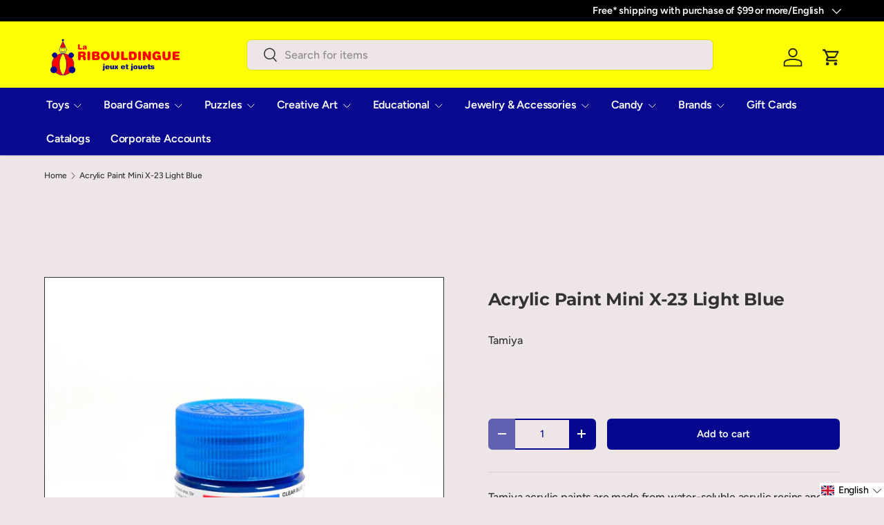

--- FILE ---
content_type: text/html; charset=utf-8
request_url: https://www.laribouldingue.ca/products/tam81523-x-23-bleu-clair
body_size: 66041
content:
<!doctype html>
<html class="no-js" lang="fr" dir="ltr">
<head><meta charset="utf-8">
<meta name="viewport" content="width=device-width,initial-scale=1">
<title>Peinture Acrylique Mini X-23 Bleu clair &ndash; La Ribouldingue</title><link rel="canonical" href="https://www.laribouldingue.ca/products/tam81523-x-23-bleu-clair"><link rel="icon" href="//www.laribouldingue.ca/cdn/shop/files/Clown_Logo_Transparent_169e838c-b952-484c-b77d-bbae5feab58c.png?crop=center&height=48&v=1695751443&width=48" type="image/png">
  <link rel="apple-touch-icon" href="//www.laribouldingue.ca/cdn/shop/files/Clown_Logo_Transparent_169e838c-b952-484c-b77d-bbae5feab58c.png?crop=center&height=180&v=1695751443&width=180"><meta name="description" content="Les peintures acryliques Tamiya sont fabriquées à partir de résines acryliques solubles dans l&#39;eau et sont excellentes pour la peinture au pinceau ou à l&#39;aérographe. Ces peintures peuvent être utilisées sur les résines de styrène, la mousse de polystyrène, le bois, ainsi que sur tous les modèles de plastique courants. "><meta property="og:site_name" content="La Ribouldingue">
<meta property="og:url" content="https://www.laribouldingue.ca/products/tam81523-x-23-bleu-clair">
<meta property="og:title" content="Peinture Acrylique Mini X-23 Bleu clair">
<meta property="og:type" content="product">
<meta property="og:description" content="Les peintures acryliques Tamiya sont fabriquées à partir de résines acryliques solubles dans l&#39;eau et sont excellentes pour la peinture au pinceau ou à l&#39;aérographe. Ces peintures peuvent être utilisées sur les résines de styrène, la mousse de polystyrène, le bois, ainsi que sur tous les modèles de plastique courants. "><meta property="og:image" content="http://www.laribouldingue.ca/cdn/shop/products/peinture-acrylique-mini-x-23-bleu-clair-la-ribouldingue.jpg?crop=center&height=1200&v=1714724566&width=1200">
  <meta property="og:image:secure_url" content="https://www.laribouldingue.ca/cdn/shop/products/peinture-acrylique-mini-x-23-bleu-clair-la-ribouldingue.jpg?crop=center&height=1200&v=1714724566&width=1200">
  <meta property="og:image:width" content="1200">
  <meta property="og:image:height" content="800"><meta property="og:price:amount" content="4.49">
  <meta property="og:price:currency" content="CAD"><meta name="twitter:card" content="summary_large_image">
<meta name="twitter:title" content="Peinture Acrylique Mini X-23 Bleu clair">
<meta name="twitter:description" content="Les peintures acryliques Tamiya sont fabriquées à partir de résines acryliques solubles dans l&#39;eau et sont excellentes pour la peinture au pinceau ou à l&#39;aérographe. Ces peintures peuvent être utilisées sur les résines de styrène, la mousse de polystyrène, le bois, ainsi que sur tous les modèles de plastique courants. ">
<!-- BEGIN MerchantWidget Code -->
  <script id='merchantWidgetScript'

          src="https://www.gstatic.com/shopping/merchant/merchantwidget.js"

          defer>

  </script>

  <script type="text/javascript">

    merchantWidgetScript.addEventListener('load', function () {

      merchantwidget.start({

      position: 'LEFT_BOTTOM'

    });
    });
  </script>
<!-- END MerchantWidget Code -->
  
  <!--GeoTargetly - geotargetting script tag start -->
  <script>
    (function(g,e,o,t,a,r,ge,tl,y,s){
    g.getElementsByTagName(o)[0].insertAdjacentHTML('afterbegin','<style id="georedirect1724820663169style">body{opacity:0.0 !important;}</style>');
    s=function(){g.getElementById('georedirect1724820663169style').innerHTML='body{opacity:1.0 !important;}';};
    t=g.getElementsByTagName(o)[0];y=g.createElement(e);y.async=true;
    y.src='https://g10498469755.co/gr?id=-O5MJef-XHnzqr7xYfRg&refurl='+g.referrer+'&winurl='+encodeURIComponent(window.location);
    t.parentNode.insertBefore(y,t);y.onerror=function(){s()};
    georedirect1724820663169loaded=function(redirect){var to=0;if(redirect){to=5000};
    setTimeout(function(){s();},to)};
    })(document,'script','head');
  </script>
  <!--GeoTargetly - geotargetting script tag end -->


  
  <link rel="preload" href="//www.laribouldingue.ca/cdn/shop/t/24/assets/main.css?v=105982328972476625381761856754" as="style"><style data-shopify>
@font-face {
  font-family: Figtree;
  font-weight: 500;
  font-style: normal;
  font-display: swap;
  src: url("//www.laribouldingue.ca/cdn/fonts/figtree/figtree_n5.3b6b7df38aa5986536945796e1f947445832047c.woff2") format("woff2"),
       url("//www.laribouldingue.ca/cdn/fonts/figtree/figtree_n5.f26bf6dcae278b0ed902605f6605fa3338e81dab.woff") format("woff");
}
@font-face {
  font-family: Figtree;
  font-weight: 500;
  font-style: normal;
  font-display: swap;
  src: url("//www.laribouldingue.ca/cdn/fonts/figtree/figtree_n5.3b6b7df38aa5986536945796e1f947445832047c.woff2") format("woff2"),
       url("//www.laribouldingue.ca/cdn/fonts/figtree/figtree_n5.f26bf6dcae278b0ed902605f6605fa3338e81dab.woff") format("woff");
}
@font-face {
  font-family: Figtree;
  font-weight: 500;
  font-style: italic;
  font-display: swap;
  src: url("//www.laribouldingue.ca/cdn/fonts/figtree/figtree_i5.969396f679a62854cf82dbf67acc5721e41351f0.woff2") format("woff2"),
       url("//www.laribouldingue.ca/cdn/fonts/figtree/figtree_i5.93bc1cad6c73ca9815f9777c49176dfc9d2890dd.woff") format("woff");
}
@font-face {
  font-family: Figtree;
  font-weight: 500;
  font-style: italic;
  font-display: swap;
  src: url("//www.laribouldingue.ca/cdn/fonts/figtree/figtree_i5.969396f679a62854cf82dbf67acc5721e41351f0.woff2") format("woff2"),
       url("//www.laribouldingue.ca/cdn/fonts/figtree/figtree_i5.93bc1cad6c73ca9815f9777c49176dfc9d2890dd.woff") format("woff");
}
@font-face {
  font-family: Montserrat;
  font-weight: 700;
  font-style: normal;
  font-display: swap;
  src: url("//www.laribouldingue.ca/cdn/fonts/montserrat/montserrat_n7.3c434e22befd5c18a6b4afadb1e3d77c128c7939.woff2") format("woff2"),
       url("//www.laribouldingue.ca/cdn/fonts/montserrat/montserrat_n7.5d9fa6e2cae713c8fb539a9876489d86207fe957.woff") format("woff");
}
@font-face {
  font-family: Figtree;
  font-weight: 600;
  font-style: normal;
  font-display: swap;
  src: url("//www.laribouldingue.ca/cdn/fonts/figtree/figtree_n6.9d1ea52bb49a0a86cfd1b0383d00f83d3fcc14de.woff2") format("woff2"),
       url("//www.laribouldingue.ca/cdn/fonts/figtree/figtree_n6.f0fcdea525a0e47b2ae4ab645832a8e8a96d31d3.woff") format("woff");
}
:root {
      --bg-color: 238 230 230 / 1.0;
      --bg-color-og: 238 230 230 / 1.0;
      --heading-color: 51 51 51;
      --text-color: 51 51 51;
      --text-color-og: 51 51 51;
      --scrollbar-color: 51 51 51;
      --link-color: 51 51 51;
      --link-color-og: 51 51 51;
      --star-color: 252 202 44;
      --sale-price-color: 198 32 32;--swatch-border-color-default: 201 194 194;
        --swatch-border-color-active: 145 141 141;
        --swatch-card-size: 24px;
        --swatch-variant-picker-size: 24px;--color-scheme-1-bg: 242 244 243 / 1.0;
      --color-scheme-1-grad: ;
      --color-scheme-1-heading: 51 51 51;
      --color-scheme-1-text: 51 51 51;
      --color-scheme-1-btn-bg: 255 255 1;
      --color-scheme-1-btn-text: 51 51 51;
      --color-scheme-1-btn-bg-hover: 239 239 10;--color-scheme-2-bg: 4 8 142 / 1.0;
      --color-scheme-2-grad: linear-gradient(24deg, rgba(8, 9, 142, 1), rgba(8, 9, 142, 1) 83%);
      --color-scheme-2-heading: 250 244 216;
      --color-scheme-2-text: 250 244 216;
      --color-scheme-2-btn-bg: 255 255 1;
      --color-scheme-2-btn-text: 51 51 51;
      --color-scheme-2-btn-bg-hover: 239 239 10;--color-scheme-3-bg: 255 255 1 / 1.0;
      --color-scheme-3-grad: linear-gradient(180deg, rgba(255, 255, 1, 1) 41%, rgba(255, 255, 1, 1) 99%);
      --color-scheme-3-heading: 4 8 142;
      --color-scheme-3-text: 4 8 142;
      --color-scheme-3-btn-bg: 255 255 1;
      --color-scheme-3-btn-text: 51 51 51;
      --color-scheme-3-btn-bg-hover: 239 239 10;

      --drawer-bg-color: 255 255 255 / 1.0;
      --drawer-text-color: 51 51 51;

      --panel-bg-color: 242 244 243 / 1.0;
      --panel-heading-color: 51 51 51;
      --panel-text-color: 51 51 51;

      --in-stock-text-color: 13 137 62;
      --low-stock-text-color: 210 134 26;
      --very-low-stock-text-color: 170 24 44;
      --no-stock-text-color: 83 86 90;
      --no-stock-backordered-text-color: 83 86 90;

      --error-bg-color: 244 216 220;
      --error-text-color: 170 24 44;
      --success-bg-color: 109 174 30;
      --success-text-color: 255 255 255;
      --info-bg-color: 242 244 243;
      --info-text-color: 51 51 51;

      --heading-font-family: Montserrat, sans-serif;
      --heading-font-style: normal;
      --heading-font-weight: 700;
      --heading-scale-start: 2;
      --heading-letter-spacing: -0.01em;

      --navigation-font-family: Figtree, sans-serif;
      --navigation-font-style: normal;
      --navigation-font-weight: 600;
      --navigation-letter-spacing: -0.01em;--heading-text-transform: none;
--subheading-text-transform: none;
      --body-font-family: Figtree, sans-serif;
      --body-font-style: normal;
      --body-font-weight: 500;
      --body-font-size: 16;
      --body-font-size-px: 16px;
      --body-letter-spacing: -0.01em;

      --section-gap: 32;
      --heading-gap: calc(8 * var(--space-unit));--heading-gap: calc(6 * var(--space-unit));--grid-column-gap: 20px;
      --product-card-gap: 20px;--btn-bg-color: 4 8 142;
      --btn-bg-hover-color: 45 48 171;
      --btn-text-color: 255 255 255;
      --btn-bg-color-og: 4 8 142;
      --btn-text-color-og: 255 255 255;
      --btn-alt-bg-color: 255 255 255;
      --btn-alt-bg-alpha: 1.0;
      --btn-alt-text-color: 4 8 142;
      --btn-border-width: 2px;
      --btn-padding-y: 12px;
      --btn-text-size: 0.92em;

      
      --btn-border-radius: 6px;
      

      --btn-lg-border-radius: 50%;
      --btn-icon-border-radius: 50%;
      --input-with-btn-inner-radius: var(--btn-border-radius);

      --input-bg-color: 238 230 230 / 1.0;
      --input-text-color: 51 51 51;
      --input-border-width: 2px;
      --input-border-radius: 4px;
      --textarea-border-radius: 4px;
      --input-border-radius: 6px;
      --input-bg-color-diff-3: #e8dddd;
      --input-bg-color-diff-6: #e2d4d4;

      --modal-border-radius: 4px;
      --modal-overlay-color: 0 0 0;
      --modal-overlay-opacity: 0.4;
      --drawer-border-radius: 4px;
      --overlay-border-radius: 8px;--custom-label-bg-color: 4 8 142;
      --custom-label-text-color: 255 255 1;--sale-label-bg-color: 255 0 0;
      --sale-label-text-color: 255 255 255;--sold-out-label-bg-color: 51 51 51;
      --sold-out-label-text-color: 255 255 255;--new-label-bg-color: 255 255 1;
      --new-label-text-color: 4 8 142;--preorder-label-bg-color: 170 225 62;
      --preorder-label-text-color: 51 51 51;

      --page-width: 1200px;
      --gutter-sm: 20px;
      --gutter-md: 48px;
      --gutter-lg: 64px;

      --payment-terms-bg-color: #eee6e6;

      --coll-card-bg-color: #fafafa;
      --coll-card-border-color: rgba(0,0,0,0);

      --card-bg-color: 255 255 255;
      --card-text-color: 51 51 51;
      --card-border-color: #9c9c9c;
        
          --aos-animate-duration: 1.1s;
        

        
          --aos-min-width: 0;
        
      

      --reading-width: 48em;
        --cart-savings-color: 198 32 32
      
    }@media (max-width: 769px) {
      :root {
        --reading-width: 36em;
      }
    }
  </style><link rel="stylesheet" href="//www.laribouldingue.ca/cdn/shop/t/24/assets/main.css?v=105982328972476625381761856754">
  <script src="//www.laribouldingue.ca/cdn/shop/t/24/assets/main.js?v=115199770592962559851761856754" defer="defer"></script><link rel="preload" href="//www.laribouldingue.ca/cdn/fonts/figtree/figtree_n5.3b6b7df38aa5986536945796e1f947445832047c.woff2" as="font" type="font/woff2" crossorigin fetchpriority="high"><link rel="preload" href="//www.laribouldingue.ca/cdn/fonts/montserrat/montserrat_n7.3c434e22befd5c18a6b4afadb1e3d77c128c7939.woff2" as="font" type="font/woff2" crossorigin fetchpriority="high"><script>window.performance && window.performance.mark && window.performance.mark('shopify.content_for_header.start');</script><meta name="google-site-verification" content="BnBh5LiDzLGN8m1mt_0jQ1QDt1n1iq74rNJRrKyj6Po">
<meta id="shopify-digital-wallet" name="shopify-digital-wallet" content="/56818499743/digital_wallets/dialog">
<meta name="shopify-checkout-api-token" content="bcfc154366a1c8893dccd437c2e4102e">
<meta id="in-context-paypal-metadata" data-shop-id="56818499743" data-venmo-supported="false" data-environment="production" data-locale="fr_FR" data-paypal-v4="true" data-currency="CAD">
<link rel="alternate" hreflang="x-default" href="https://www.laribouldingue.ca/products/tam81523-x-23-bleu-clair">
<link rel="alternate" hreflang="fr" href="https://www.laribouldingue.ca/products/tam81523-x-23-bleu-clair">
<link rel="alternate" hreflang="en" href="https://www.laribouldingue.ca/en/products/tam81523-x-23-bleu-clair">
<link rel="alternate" type="application/json+oembed" href="https://www.laribouldingue.ca/products/tam81523-x-23-bleu-clair.oembed">
<script async="async" src="/checkouts/internal/preloads.js?locale=fr-CA"></script>
<link rel="preconnect" href="https://shop.app" crossorigin="anonymous">
<script async="async" src="https://shop.app/checkouts/internal/preloads.js?locale=fr-CA&shop_id=56818499743" crossorigin="anonymous"></script>
<script id="apple-pay-shop-capabilities" type="application/json">{"shopId":56818499743,"countryCode":"CA","currencyCode":"CAD","merchantCapabilities":["supports3DS"],"merchantId":"gid:\/\/shopify\/Shop\/56818499743","merchantName":"La Ribouldingue","requiredBillingContactFields":["postalAddress","email","phone"],"requiredShippingContactFields":["postalAddress","email","phone"],"shippingType":"shipping","supportedNetworks":["visa","masterCard","interac"],"total":{"type":"pending","label":"La Ribouldingue","amount":"1.00"},"shopifyPaymentsEnabled":true,"supportsSubscriptions":true}</script>
<script id="shopify-features" type="application/json">{"accessToken":"bcfc154366a1c8893dccd437c2e4102e","betas":["rich-media-storefront-analytics"],"domain":"www.laribouldingue.ca","predictiveSearch":true,"shopId":56818499743,"locale":"fr"}</script>
<script>var Shopify = Shopify || {};
Shopify.shop = "ribouldingue.myshopify.com";
Shopify.locale = "fr";
Shopify.currency = {"active":"CAD","rate":"1.0"};
Shopify.country = "CA";
Shopify.theme = {"name":"[Live] Canopy - v.6.3.2 [SHAWN - v1]","id":174257504415,"schema_name":"Canopy","schema_version":"6.3.2","theme_store_id":732,"role":"main"};
Shopify.theme.handle = "null";
Shopify.theme.style = {"id":null,"handle":null};
Shopify.cdnHost = "www.laribouldingue.ca/cdn";
Shopify.routes = Shopify.routes || {};
Shopify.routes.root = "/";</script>
<script type="module">!function(o){(o.Shopify=o.Shopify||{}).modules=!0}(window);</script>
<script>!function(o){function n(){var o=[];function n(){o.push(Array.prototype.slice.apply(arguments))}return n.q=o,n}var t=o.Shopify=o.Shopify||{};t.loadFeatures=n(),t.autoloadFeatures=n()}(window);</script>
<script>
  window.ShopifyPay = window.ShopifyPay || {};
  window.ShopifyPay.apiHost = "shop.app\/pay";
  window.ShopifyPay.redirectState = null;
</script>
<script id="shop-js-analytics" type="application/json">{"pageType":"product"}</script>
<script defer="defer" async type="module" src="//www.laribouldingue.ca/cdn/shopifycloud/shop-js/modules/v2/client.init-shop-cart-sync_XvpUV7qp.fr.esm.js"></script>
<script defer="defer" async type="module" src="//www.laribouldingue.ca/cdn/shopifycloud/shop-js/modules/v2/chunk.common_C2xzKNNs.esm.js"></script>
<script type="module">
  await import("//www.laribouldingue.ca/cdn/shopifycloud/shop-js/modules/v2/client.init-shop-cart-sync_XvpUV7qp.fr.esm.js");
await import("//www.laribouldingue.ca/cdn/shopifycloud/shop-js/modules/v2/chunk.common_C2xzKNNs.esm.js");

  window.Shopify.SignInWithShop?.initShopCartSync?.({"fedCMEnabled":true,"windoidEnabled":true});

</script>
<script>
  window.Shopify = window.Shopify || {};
  if (!window.Shopify.featureAssets) window.Shopify.featureAssets = {};
  window.Shopify.featureAssets['shop-js'] = {"shop-cart-sync":["modules/v2/client.shop-cart-sync_C66VAAYi.fr.esm.js","modules/v2/chunk.common_C2xzKNNs.esm.js"],"init-fed-cm":["modules/v2/client.init-fed-cm_By4eIqYa.fr.esm.js","modules/v2/chunk.common_C2xzKNNs.esm.js"],"shop-button":["modules/v2/client.shop-button_Bz0N9rYp.fr.esm.js","modules/v2/chunk.common_C2xzKNNs.esm.js"],"shop-cash-offers":["modules/v2/client.shop-cash-offers_B90ok608.fr.esm.js","modules/v2/chunk.common_C2xzKNNs.esm.js","modules/v2/chunk.modal_7MqWQJ87.esm.js"],"init-windoid":["modules/v2/client.init-windoid_CdJe_Ee3.fr.esm.js","modules/v2/chunk.common_C2xzKNNs.esm.js"],"shop-toast-manager":["modules/v2/client.shop-toast-manager_kCJHoUCw.fr.esm.js","modules/v2/chunk.common_C2xzKNNs.esm.js"],"init-shop-email-lookup-coordinator":["modules/v2/client.init-shop-email-lookup-coordinator_BPuRLqHy.fr.esm.js","modules/v2/chunk.common_C2xzKNNs.esm.js"],"init-shop-cart-sync":["modules/v2/client.init-shop-cart-sync_XvpUV7qp.fr.esm.js","modules/v2/chunk.common_C2xzKNNs.esm.js"],"avatar":["modules/v2/client.avatar_BTnouDA3.fr.esm.js"],"pay-button":["modules/v2/client.pay-button_CmFhG2BZ.fr.esm.js","modules/v2/chunk.common_C2xzKNNs.esm.js"],"init-customer-accounts":["modules/v2/client.init-customer-accounts_C5-IhKGM.fr.esm.js","modules/v2/client.shop-login-button_DrlPOW6Z.fr.esm.js","modules/v2/chunk.common_C2xzKNNs.esm.js","modules/v2/chunk.modal_7MqWQJ87.esm.js"],"init-shop-for-new-customer-accounts":["modules/v2/client.init-shop-for-new-customer-accounts_Cv1WqR1n.fr.esm.js","modules/v2/client.shop-login-button_DrlPOW6Z.fr.esm.js","modules/v2/chunk.common_C2xzKNNs.esm.js","modules/v2/chunk.modal_7MqWQJ87.esm.js"],"shop-login-button":["modules/v2/client.shop-login-button_DrlPOW6Z.fr.esm.js","modules/v2/chunk.common_C2xzKNNs.esm.js","modules/v2/chunk.modal_7MqWQJ87.esm.js"],"init-customer-accounts-sign-up":["modules/v2/client.init-customer-accounts-sign-up_Dqgdz3C3.fr.esm.js","modules/v2/client.shop-login-button_DrlPOW6Z.fr.esm.js","modules/v2/chunk.common_C2xzKNNs.esm.js","modules/v2/chunk.modal_7MqWQJ87.esm.js"],"shop-follow-button":["modules/v2/client.shop-follow-button_D7RRykwK.fr.esm.js","modules/v2/chunk.common_C2xzKNNs.esm.js","modules/v2/chunk.modal_7MqWQJ87.esm.js"],"checkout-modal":["modules/v2/client.checkout-modal_NILs_SXn.fr.esm.js","modules/v2/chunk.common_C2xzKNNs.esm.js","modules/v2/chunk.modal_7MqWQJ87.esm.js"],"lead-capture":["modules/v2/client.lead-capture_CSmE_fhP.fr.esm.js","modules/v2/chunk.common_C2xzKNNs.esm.js","modules/v2/chunk.modal_7MqWQJ87.esm.js"],"shop-login":["modules/v2/client.shop-login_CKcjyRl_.fr.esm.js","modules/v2/chunk.common_C2xzKNNs.esm.js","modules/v2/chunk.modal_7MqWQJ87.esm.js"],"payment-terms":["modules/v2/client.payment-terms_eoGasybT.fr.esm.js","modules/v2/chunk.common_C2xzKNNs.esm.js","modules/v2/chunk.modal_7MqWQJ87.esm.js"]};
</script>
<script>(function() {
  var isLoaded = false;
  function asyncLoad() {
    if (isLoaded) return;
    isLoaded = true;
    var urls = ["https:\/\/cdn-app.cart-bot.net\/public\/js\/append.js?shop=ribouldingue.myshopify.com"];
    for (var i = 0; i < urls.length; i++) {
      var s = document.createElement('script');
      s.type = 'text/javascript';
      s.async = true;
      s.src = urls[i];
      var x = document.getElementsByTagName('script')[0];
      x.parentNode.insertBefore(s, x);
    }
  };
  if(window.attachEvent) {
    window.attachEvent('onload', asyncLoad);
  } else {
    window.addEventListener('load', asyncLoad, false);
  }
})();</script>
<script id="__st">var __st={"a":56818499743,"offset":-18000,"reqid":"b2c19e0f-eda4-4f30-b4ed-8eaa764b81f5-1768829185","pageurl":"www.laribouldingue.ca\/products\/tam81523-x-23-bleu-clair","u":"a3fd3acdaea3","p":"product","rtyp":"product","rid":7289188057247};</script>
<script>window.ShopifyPaypalV4VisibilityTracking = true;</script>
<script id="captcha-bootstrap">!function(){'use strict';const t='contact',e='account',n='new_comment',o=[[t,t],['blogs',n],['comments',n],[t,'customer']],c=[[e,'customer_login'],[e,'guest_login'],[e,'recover_customer_password'],[e,'create_customer']],r=t=>t.map((([t,e])=>`form[action*='/${t}']:not([data-nocaptcha='true']) input[name='form_type'][value='${e}']`)).join(','),a=t=>()=>t?[...document.querySelectorAll(t)].map((t=>t.form)):[];function s(){const t=[...o],e=r(t);return a(e)}const i='password',u='form_key',d=['recaptcha-v3-token','g-recaptcha-response','h-captcha-response',i],f=()=>{try{return window.sessionStorage}catch{return}},m='__shopify_v',_=t=>t.elements[u];function p(t,e,n=!1){try{const o=window.sessionStorage,c=JSON.parse(o.getItem(e)),{data:r}=function(t){const{data:e,action:n}=t;return t[m]||n?{data:e,action:n}:{data:t,action:n}}(c);for(const[e,n]of Object.entries(r))t.elements[e]&&(t.elements[e].value=n);n&&o.removeItem(e)}catch(o){console.error('form repopulation failed',{error:o})}}const l='form_type',E='cptcha';function T(t){t.dataset[E]=!0}const w=window,h=w.document,L='Shopify',v='ce_forms',y='captcha';let A=!1;((t,e)=>{const n=(g='f06e6c50-85a8-45c8-87d0-21a2b65856fe',I='https://cdn.shopify.com/shopifycloud/storefront-forms-hcaptcha/ce_storefront_forms_captcha_hcaptcha.v1.5.2.iife.js',D={infoText:'Protégé par hCaptcha',privacyText:'Confidentialité',termsText:'Conditions'},(t,e,n)=>{const o=w[L][v],c=o.bindForm;if(c)return c(t,g,e,D).then(n);var r;o.q.push([[t,g,e,D],n]),r=I,A||(h.body.append(Object.assign(h.createElement('script'),{id:'captcha-provider',async:!0,src:r})),A=!0)});var g,I,D;w[L]=w[L]||{},w[L][v]=w[L][v]||{},w[L][v].q=[],w[L][y]=w[L][y]||{},w[L][y].protect=function(t,e){n(t,void 0,e),T(t)},Object.freeze(w[L][y]),function(t,e,n,w,h,L){const[v,y,A,g]=function(t,e,n){const i=e?o:[],u=t?c:[],d=[...i,...u],f=r(d),m=r(i),_=r(d.filter((([t,e])=>n.includes(e))));return[a(f),a(m),a(_),s()]}(w,h,L),I=t=>{const e=t.target;return e instanceof HTMLFormElement?e:e&&e.form},D=t=>v().includes(t);t.addEventListener('submit',(t=>{const e=I(t);if(!e)return;const n=D(e)&&!e.dataset.hcaptchaBound&&!e.dataset.recaptchaBound,o=_(e),c=g().includes(e)&&(!o||!o.value);(n||c)&&t.preventDefault(),c&&!n&&(function(t){try{if(!f())return;!function(t){const e=f();if(!e)return;const n=_(t);if(!n)return;const o=n.value;o&&e.removeItem(o)}(t);const e=Array.from(Array(32),(()=>Math.random().toString(36)[2])).join('');!function(t,e){_(t)||t.append(Object.assign(document.createElement('input'),{type:'hidden',name:u})),t.elements[u].value=e}(t,e),function(t,e){const n=f();if(!n)return;const o=[...t.querySelectorAll(`input[type='${i}']`)].map((({name:t})=>t)),c=[...d,...o],r={};for(const[a,s]of new FormData(t).entries())c.includes(a)||(r[a]=s);n.setItem(e,JSON.stringify({[m]:1,action:t.action,data:r}))}(t,e)}catch(e){console.error('failed to persist form',e)}}(e),e.submit())}));const S=(t,e)=>{t&&!t.dataset[E]&&(n(t,e.some((e=>e===t))),T(t))};for(const o of['focusin','change'])t.addEventListener(o,(t=>{const e=I(t);D(e)&&S(e,y())}));const B=e.get('form_key'),M=e.get(l),P=B&&M;t.addEventListener('DOMContentLoaded',(()=>{const t=y();if(P)for(const e of t)e.elements[l].value===M&&p(e,B);[...new Set([...A(),...v().filter((t=>'true'===t.dataset.shopifyCaptcha))])].forEach((e=>S(e,t)))}))}(h,new URLSearchParams(w.location.search),n,t,e,['guest_login'])})(!0,!0)}();</script>
<script integrity="sha256-4kQ18oKyAcykRKYeNunJcIwy7WH5gtpwJnB7kiuLZ1E=" data-source-attribution="shopify.loadfeatures" defer="defer" src="//www.laribouldingue.ca/cdn/shopifycloud/storefront/assets/storefront/load_feature-a0a9edcb.js" crossorigin="anonymous"></script>
<script crossorigin="anonymous" defer="defer" src="//www.laribouldingue.ca/cdn/shopifycloud/storefront/assets/shopify_pay/storefront-65b4c6d7.js?v=20250812"></script>
<script data-source-attribution="shopify.dynamic_checkout.dynamic.init">var Shopify=Shopify||{};Shopify.PaymentButton=Shopify.PaymentButton||{isStorefrontPortableWallets:!0,init:function(){window.Shopify.PaymentButton.init=function(){};var t=document.createElement("script");t.src="https://www.laribouldingue.ca/cdn/shopifycloud/portable-wallets/latest/portable-wallets.fr.js",t.type="module",document.head.appendChild(t)}};
</script>
<script data-source-attribution="shopify.dynamic_checkout.buyer_consent">
  function portableWalletsHideBuyerConsent(e){var t=document.getElementById("shopify-buyer-consent"),n=document.getElementById("shopify-subscription-policy-button");t&&n&&(t.classList.add("hidden"),t.setAttribute("aria-hidden","true"),n.removeEventListener("click",e))}function portableWalletsShowBuyerConsent(e){var t=document.getElementById("shopify-buyer-consent"),n=document.getElementById("shopify-subscription-policy-button");t&&n&&(t.classList.remove("hidden"),t.removeAttribute("aria-hidden"),n.addEventListener("click",e))}window.Shopify?.PaymentButton&&(window.Shopify.PaymentButton.hideBuyerConsent=portableWalletsHideBuyerConsent,window.Shopify.PaymentButton.showBuyerConsent=portableWalletsShowBuyerConsent);
</script>
<script data-source-attribution="shopify.dynamic_checkout.cart.bootstrap">document.addEventListener("DOMContentLoaded",(function(){function t(){return document.querySelector("shopify-accelerated-checkout-cart, shopify-accelerated-checkout")}if(t())Shopify.PaymentButton.init();else{new MutationObserver((function(e,n){t()&&(Shopify.PaymentButton.init(),n.disconnect())})).observe(document.body,{childList:!0,subtree:!0})}}));
</script>
<link id="shopify-accelerated-checkout-styles" rel="stylesheet" media="screen" href="https://www.laribouldingue.ca/cdn/shopifycloud/portable-wallets/latest/accelerated-checkout-backwards-compat.css" crossorigin="anonymous">
<style id="shopify-accelerated-checkout-cart">
        #shopify-buyer-consent {
  margin-top: 1em;
  display: inline-block;
  width: 100%;
}

#shopify-buyer-consent.hidden {
  display: none;
}

#shopify-subscription-policy-button {
  background: none;
  border: none;
  padding: 0;
  text-decoration: underline;
  font-size: inherit;
  cursor: pointer;
}

#shopify-subscription-policy-button::before {
  box-shadow: none;
}

      </style>
<script id="sections-script" data-sections="header,footer" defer="defer" src="//www.laribouldingue.ca/cdn/shop/t/24/compiled_assets/scripts.js?v=33543"></script>
<script>window.performance && window.performance.mark && window.performance.mark('shopify.content_for_header.end');</script>

    <script src="//www.laribouldingue.ca/cdn/shop/t/24/assets/animate-on-scroll.js?v=15249566486942820451761856754" defer="defer"></script>
    <link rel="stylesheet" href="//www.laribouldingue.ca/cdn/shop/t/24/assets/animate-on-scroll.css?v=62865576715456057531761856754">
  

  <script>document.documentElement.className = document.documentElement.className.replace('no-js', 'js');</script><!-- CC Custom Head Start --><!-- CC Custom Head End --><!-- BEGIN app block: shopify://apps/bss-b2b-solution/blocks/config-header/451233f2-9631-4c49-8b6f-057e4ebcde7f -->

<script id="bss-b2b-config-data">
  	if (typeof BSS_B2B == 'undefined') {
  		var BSS_B2B = {};
	}

	
        BSS_B2B.storeId = 25927;
        BSS_B2B.currentPlan = "false";
        BSS_B2B.planCode = "advanced";
        BSS_B2B.shopModules = JSON.parse('[{"code":"qb","status":0},{"code":"cp","status":1},{"code":"act","status":1},{"code":"form","status":1},{"code":"tax_exempt","status":0},{"code":"amo","status":0},{"code":"mc","status":0},{"code":"public_api","status":0},{"code":"dc","status":0},{"code":"cart_note","status":0},{"code":"mo","status":0},{"code":"tax_display","status":0},{"code":"sr","status":0},{"code":"bogo","status":0},{"code":"qi","status":0},{"code":"ef","status":0},{"code":"pl","status":0},{"code":"nt","status":1}]');
        BSS_B2B.version = 3;
        var bssB2bApiServer = "https://b2b-solution-api.bsscommerce.com";
        var bssB2bCmsUrl = "https://b2b-solution.bsscommerce.com";
        var bssGeoServiceUrl = "https://geo-ip-service.bsscommerce.com";
        var bssB2bCheckoutUrl = "https://b2b-solution-checkout.bsscommerce.com";
    

	
		BSS_B2B.integrationApp = null;
	

	
		BSS_B2B.advancedSetting = {"shop_id":25927,"checkout_customization":{"discountTitle":"Prix Corporatif","useShopifyDiscount":false},"price_override":0};
	

	
		
		
		BSS_B2B.configData = [].concat([{"i":2150379962,"n":"Corporatif","at":4,"ct":"corporatif","mct":0,"pct":3,"pt":"Escomptable","xpct":0,"dt":2,"dv":"10.00","sd":"2025-03-21T16:09:10.000Z","ed":"2025-03-21T16:09:10.000Z","st":"12:09:00","et":"12:09:00","ef":0,"eed":0,"t":"j+voEOKqgIZ/GA8rGQYn/d6d/RJsdja+CqWVN+nEbd8="}],[],[],[],[],[],[],[],[],[],);
		BSS_B2B.cpSettings = {"cpType":1,"default_price_color":"#000000","price_applied_cp_color":"#0b208e"};
		BSS_B2B.customPricingSettings = null;
	
	
	
	
	
	
	
	
	
	
	
	
	
		BSS_B2B.rfGeneralSettings = {"form_success_notification":"Created wholesaler successfully","sent_email_success_notification":"We have sent an email to {email}, please click on the included link to verify your email address","form_edit_success_notification":"Edited wholesaler successfully","form_fail_notification":"Created wholesaler failed","form_edit_fail_notification":"Edited wholesaler failed","vat_valid":"VALID VAT NUMBER","vat_not_valid":"EU VAT is not valid. Please re-enter","customer_exist":"Customer email already exists","required_field":"This field is required","password_too_short":"Password is too short (minimum is 5 characters)","password_invalid_with_spaces":"Password cannot start or end with spaces","password_error_label":"Password must include:","min_password":"At least {number} characters","at_least_number":"At least one number","at_least_special":"At least one special character","mixture_upper_lower":"At least one uppercase letter","email_format":"Must be email format","email_contain_invalid_domain":"Email contains an invalid domain name","error_created_account_on_shopify":"Error when creating account on Shopify","loadingForm":"Loading...","create":"Create","phone_is_invalid":"Phone number is invalid","phone_has_already_been_taken":"Phone has already been taken","country_invalid":"Country is not valid. Please choose country again","complete_reCapcha_task":"Please complete reCAPTCHA task","abn_valid":"This ABN is registered to","abn_not_valid":"ABN is not valid. Please re-enter","gst_valid":"VALID India GST NUMBER","gst_not_valid":"India GST number is not valid. Please re-enter","uk_valid":"VALID UK VAT NUMBER","uk_not_valid":"UK VAT number is not valid. Please re-enter","us_ein_valid":"VALID US EIN NUMBER","us_ein_not_valid":"US EIN number is not valid. Please re-enter","text_color_success":"#008000","text_color_failed":"#ff0000","submit_button_color":"#0d208e","registration_forms":"None","email_is_invalid":"Email is invalid","complete_privacy_policy":"Please accept the privacy policy","default_form_title":"Create account","submit_button":"SUBMIT","registerPage_url":"/account/register"};
	
	
		BSS_B2B.nt = {};
		BSS_B2B.nt.ntRules = [{"i":24,"n":"Corporatif","p":0,"cct":4,"pct":0,"lt":0,"ot":["Net-30jours"],"dt":4,"f":"[{\"id\":\"first-name\",\"type\":\"text\",\"label\":\"Prénom / First name\",\"required\":true,\"help_text\":\"\",\"placeholder\":\"\"},{\"id\":\"last-name\",\"type\":\"text\",\"label\":\"Nom / Last name\",\"required\":true,\"help_text\":\"\",\"placeholder\":\"\"},{\"id\":\"address-field\",\"type\":\"text\",\"label\":\"Adresse / Adress\",\"required\":true,\"help_text\":\"\",\"placeholder\":\"\"},{\"id\":\"apartment-field\",\"type\":\"text\",\"label\":\"Appartment, suite, etc.\",\"required\":false,\"help_text\":\"\",\"placeholder\":\"\"},{\"id\":\"city-field\",\"type\":\"text\",\"label\":\"Ville / City\",\"required\":true,\"help_text\":\"\",\"placeholder\":\"\"},{\"id\":\"zip-field\",\"type\":\"text\",\"label\":\"Code Postal / Postal Code\",\"required\":true,\"help_text\":\"\",\"placeholder\":\"\"},{\"id\":\"country-field\",\"type\":\"text\",\"label\":\"Pays / Country\",\"required\":true,\"help_text\":\"\",\"pcc_label\":\"Personal Custom Code\",\"show_state\":true,\"placeholder\":\"\",\"state_label\":\"Province\",\"pcc_placeholder\":\"\"}]","t":"b0jgs41WlulIcx6GpYoDCtINkBpQyxW7S2Qb8Cx5igk=","ct":["Net-30"]},{"i":263,"n":"test","p":0,"cct":3,"pct":0,"lt":0,"dt":0,"f":"[{\"id\":\"first-name\",\"type\":\"text\",\"label\":\"First name\",\"required\":false,\"help_text\":\"\",\"placeholder\":\"\"},{\"id\":\"last-name\",\"type\":\"text\",\"label\":\"Last name\",\"required\":true,\"help_text\":\"\",\"placeholder\":\"\"},{\"id\":\"address-field\",\"type\":\"text\",\"label\":\"Address\",\"required\":true,\"help_text\":\"\",\"placeholder\":\"\"},{\"id\":\"apartment-field\",\"type\":\"text\",\"label\":\"Apartment, suite, etc.\",\"required\":false,\"help_text\":\"\",\"placeholder\":\"\"},{\"id\":\"city-field\",\"type\":\"text\",\"label\":\"City\",\"required\":true,\"help_text\":\"\",\"placeholder\":\"\"},{\"id\":\"zip-field\",\"type\":\"text\",\"label\":\"Postal code\",\"required\":true,\"help_text\":\"\",\"placeholder\":\"\"},{\"id\":\"country-field\",\"type\":\"text\",\"label\":\"Country\",\"required\":true,\"help_text\":\"\",\"pcc_label\":\"Personal Custom Code\",\"show_state\":true,\"placeholder\":\"\",\"state_label\":\"State\",\"pcc_placeholder\":\"\"}]","t":"R+hXbc7YnBnKIrIG8BjhBtNJcrxDN0SFBFJ1V/4kUGI=","ci":["23116686426271","22979554607263","23125832859807","23128642715807"]}];
		
		
		
			
				BSS_B2B.nt.ntTranslations = {"use_new_address":"Utiliser une nouvelle adresse","checkout_with_nt":"Paiement Net 30 jours","close":"Fermer","continue":"Continuer","back":"Retour","confirm":"Confirmer","contact_information":"Coordonnées","payment_due_on":"Votre paiement est dû le {{date}}","use_shipping_as_billing":"Utiliser l’adresse de livraison comme adresse de facturation","required_field":"Ce champ est requis","file_type_not_supported":"Le fichier suivant n’a pas pu être téléchargé : le type de fichier n’est pas supporté","file_too_large":"Le fichier suivant n’a pas pu être téléchargé : la taille du fichier dépasse 10 Mo.","order_sent":"Order sent","order_processing_error":"Une erreur s’est produite lors du traitement de votre commande.","select_address":"Sélectionner une adresse","shipping_address":"Adresse de livraison","billing_address":"Adresse de facturation","additional_information":"Informations supplémentaires","shipping_method":"Mode d'expédition","subtotal_label":"Sous-total","applied_discount_label":"Order discount","shipping_label":"Livraison","tax_label":"Taxes","total_label":"Total","price_label":"Prix","quantity_label":"Quantité","calculated_at_next":"Calculé à l’étape suivante","cannot_ship_to_address":"Votre commande ne peut pas être expédiée à l’adresse sélectionnée. <br>Vérifiez que votre adresse est correcte et réessayez, ou sélectionnez une autre adresse.","ein_invalid":"Le numéro EIN américain n’est pas valide. Veuillez le saisir à nouveau.","eu_invalid":"Le numéro de TVA de l’UE n’est pas valide. Veuillez le saisir à nouveau.","abn_invalid":"Le numéro ABN n’est pas valide. Veuillez le saisir à nouveau.","gst_invalid":"Le numéro de TPS n’est pas valide. Veuillez le saisir à nouveau.","uk_invalid":"Le numéro d’immatriculation à la TVA du Royaume-Uni n’est pas valide. Veuillez le saisir à nouveau.","pay_later_condition":"Condition de paiement à terme","min_amount_error":"Pour passer à la caisse avec des conditions de crédit, vous devez choisir un montant minimum de {{value}} pour le sous-total.","max_amount_error":"Pour passer à la caisse avec des conditions de crédit, vous pouvez uniquement choisir un montant maximum de {{value}} pour le sous-total.","min_qty_error":"Pour passer à la caisse avec des conditions de crédit, vous devez choisir un minimum de {{value}} articles au total.","max_qty_error":"Pour passer à la caisse avec des conditions de crédit, vous pouvez uniquement choisir un maximum de {{value}} articles au total.","none_product":"Aucun de vos produits n’est éligible à l’achat avec des conditions de crédit.","pls_update_cart":"Veuillez mettre à jour votre panier.","is_not_eligible":"{{quantity}} de vos produits dans le panier ne sont pas éligibles à l’achat avec des conditions de crédit :","are_not_eligible":"{{quantity}} de vos produits dans le panier ne sont pas éligibles à l’achat avec des conditions de crédit :"};
			
		
		BSS_B2B.nt.ntSettings = {"order_type":0,"confirm_message":"<div style=\"display: flex; flex-direction: column; gap: 16px;\">\n<h1 style=\"margin: 0px; text-align: center;\"><span style=\"color: rgb(23, 15, 73);\"><strong>Merci pour votre commande!</strong></span></h1>\n<div style=\"display: flex; padding: 16px; flex-direction: column; align-items: flex-start; gap: 4px; flex: 1 0 0; border-radius: 12px; background: #FFFFFF; box-shadow: 1px 0px 0px 0px rgba(0, 0, 0, 0.13) inset, -1px 0px 0px 0px rgba(0, 0, 0, 0.13) inset, 0px -1px 0px 0px rgba(0, 0, 0, 0.17) inset, 0px 1px 0px 0px rgba(204, 204, 204, 0.50) inset, 0px 1px 0px 0px rgba(26, 26, 26, 0.07);\">\n<p style=\"margin: 0px; color: rgb(23, 15, 73); font-weight: 650;\">Commande {{order_name}}</p>\n<div>\n<p style=\"margin: 0px; color: rgb(111, 108, 144);\">Nous avons re&ccedil;u votre commande et commencerons &agrave; la pr&eacute;parer.</p>\n<p style=\"margin: 0px; color: rgb(111, 108, 144);\">Le paiement de votre commande est d&ucirc; <strong>dans 30 jours.</strong></p>\n</div>\n</div>\n<div>&nbsp;</div>\n</div>"};
	
</script>






<script id="bss-b2b-customize">
	
</script>

<style type="text/css">
                .shopify-payment-button__button, .shopify-payment-button__more-options{
                    display: none !important;
                }
                .bss-b2b-btn-buyitnow { display: block !important; }
                meta[itemprop="price"] { display: none !important; }
                </style><style></style><style></style>


	
		<style id="bss-b2b-price-style">
			[bss-b2b-variant-price],
			[bss-b2b-product-price],
			[bss-b2b-cart-item-key][bss-b2b-item-original-price],
			[bss-b2b-cart-item-key][bss-b2b-final-line-price],
			[bss-b2b-cart-item-key] [bss-b2b-item-original-price],
			[bss-b2b-cart-item-key] [bss-b2b-final-line-price],
			[bss-b2b-cart-total-price] {
				visibility: hidden;
			}
		</style>
	


<script id="bss-b2b-store-data" type="application/json">
{
  "shop": {
    "domain": "www.laribouldingue.ca",
    "permanent_domain": "ribouldingue.myshopify.com",
    "url": "https://www.laribouldingue.ca",
    "secure_url": "https://www.laribouldingue.ca",
    "money_format": "${{amount}}",
    "currency": "CAD",
    "cart_current_currency": "CAD",
    "multi_currencies": [
        
            "CAD"
        
    ]
  },
  "customer": {
    "id": null,
    "tags": null,
    "tax_exempt": null,
    "first_name": null,
    "last_name": null,
    "phone": null,
    "email": "",
	"country_code": "",
	"addresses": [
		
	]
  },
  "cart": {"note":null,"attributes":{},"original_total_price":0,"total_price":0,"total_discount":0,"total_weight":0.0,"item_count":0,"items":[],"requires_shipping":false,"currency":"CAD","items_subtotal_price":0,"cart_level_discount_applications":[],"checkout_charge_amount":0},
  "line_item_products": [],
  "template": "product",
  "product": "[base64]\/dj0xNzE0NzI0NTY2Il0sImZlYXR1cmVkX2ltYWdlIjoiXC9cL3d3dy5sYXJpYm91bGRpbmd1ZS5jYVwvY2RuXC9zaG9wXC9wcm9kdWN0c1wvcGVpbnR1cmUtYWNyeWxpcXVlLW1pbmkteC0yMy1ibGV1LWNsYWlyLWxhLXJpYm91bGRpbmd1ZS5qcGc\/[base64]",
  "product_collections": [
    
      292156735647,
    
      641069482143,
    
      641069547679,
    
      284616130719,
    
      287289835679,
    
      641037566111,
    
      287289802911,
    
      287296323743,
    
      287292096671,
    
      639722913951,
    
      639722946719
    
  ],
  "collection": null,
  "collections": [
    
      292156735647,
    
      641069482143,
    
      641069547679,
    
      284616130719,
    
      287289835679,
    
      641037566111,
    
      287289802911,
    
      287296323743,
    
      287292096671,
    
      639722913951,
    
      639722946719
    
  ],
  "taxes_included": false
}
</script>




	<script src="https://cdn.shopify.com/extensions/019bb6bb-4c5e-774d-aaca-be628307789f/version_8b3113e8-2026-01-13_16h41m/assets/bss-b2b-state.js" defer="defer"></script>



	<script src="https://cdn.shopify.com/extensions/019bb6bb-4c5e-774d-aaca-be628307789f/version_8b3113e8-2026-01-13_16h41m/assets/bss-b2b-phone.js" defer="defer"></script>
	<script src="https://cdn.shopify.com/extensions/019bb6bb-4c5e-774d-aaca-be628307789f/version_8b3113e8-2026-01-13_16h41m/assets/bss-b2b-rf-js.js" defer="defer"></script>



	<script src="https://cdn.shopify.com/extensions/019bb6bb-4c5e-774d-aaca-be628307789f/version_8b3113e8-2026-01-13_16h41m/assets/bss-b2b-nt-js.js" defer="defer"></script>


<script src="https://cdn.shopify.com/extensions/019bb6bb-4c5e-774d-aaca-be628307789f/version_8b3113e8-2026-01-13_16h41m/assets/bss-b2b-decode.js" async></script>
<script src="https://cdn.shopify.com/extensions/019bb6bb-4c5e-774d-aaca-be628307789f/version_8b3113e8-2026-01-13_16h41m/assets/bss-b2b-integrate.js" defer="defer"></script>


	

	

	
		<script src="https://cdn.shopify.com/extensions/019bb6bb-4c5e-774d-aaca-be628307789f/version_8b3113e8-2026-01-13_16h41m/assets/bss-b2b-chunk-cp.js" defer="defer"></script>
	

	

	

	

	

	

	

	

	

	

	

	<script src="https://cdn.shopify.com/extensions/019bb6bb-4c5e-774d-aaca-be628307789f/version_8b3113e8-2026-01-13_16h41m/assets/bss-b2b-v3.js" defer="defer"></script>



<!-- END app block --><!-- BEGIN app block: shopify://apps/avada-seo-suite/blocks/avada-site-verification/15507c6e-1aa3-45d3-b698-7e175e033440 -->





<script>
  window.AVADA_SITE_VERTIFICATION_ENABLED = true;
</script>


<!-- END app block --><!-- BEGIN app block: shopify://apps/avada-seo-suite/blocks/avada-seo/15507c6e-1aa3-45d3-b698-7e175e033440 --><script>
  window.AVADA_SEO_ENABLED = true;
</script><!-- BEGIN app snippet: avada-broken-link-manager --><!-- END app snippet --><!-- BEGIN app snippet: avada-seo-site --><!-- END app snippet --><!-- BEGIN app snippet: avada-robot-onpage --><!-- Avada SEO Robot Onpage -->












<!-- END app snippet --><!-- BEGIN app snippet: avada-frequently-asked-questions -->







<!-- END app snippet --><!-- BEGIN app snippet: avada-custom-css --> <!-- BEGIN Avada SEO custom CSS END -->


<!-- END Avada SEO custom CSS END -->
<!-- END app snippet --><!-- BEGIN app snippet: avada-homepage --><!-- END app snippet --><!-- BEGIN app snippet: avada-local-business -->




  

  

<!-- END app snippet --><!-- BEGIN app snippet: avada-product-and-collection --><script>
    console.log('productAndCollection', {"handlingTimeMin":"0","showShippingDetails":true,"country":"BR","showStockStatus":false,"handlingTimeUnit":"DAY","transitTimeMax":"1","applicableCountry":"US","returnDay":"60","returnFees":"https:\/\/schema.org\/FreeReturn","priceValidUntil":"2030-01-01","handlingTimeMax":"1","returnMethod":"https:\/\/schema.org\/ReturnByMail","priceValidUntilEnable":true,"transitTimeUnit":"DAY","price":"0","transitTimeMin":"0","currency":"USD","returnPolicyCategory":"https:\/\/schema.org\/MerchantReturnFiniteReturnWindow","selected":[],"status":true});
  </script><script type="application/ld+json">
  {
    "@context": "https://schema.org",
    "@type": "ProductGroup",
    "@id": "https://www.laribouldingue.ca/products/tam81523-x-23-bleu-clair",
    "name": "Peinture Acrylique Mini X-23 Bleu clair",
    "description": "Les peintures acryliques Tamiya sont fabriquées à partir de résines acryliques solubles dans l'eau et sont excellentes pour la peinture au pinceau ou à l'aérographe. Ces peintures peuvent être utilisées sur les résines de styrène, la mousse de polystyrène, le bois, ainsi que sur tous les modèles de plastique courants. La peinture couvre bien, coule en douceur et peut être mélangée facilement. Avant le durcissement, la peinture peut être lavée à l'eau claire. Lors de l'aérographie, assurez-vous d'utiliser l'un des diluants Tamiya suivants : 81020, 81030, 81040, 81520, 87077.\nLa couleur du produit peut différer. Photo à titre indicative seulement.\n10 ml\n14 ans et plus\nTAM81523"
,"productGroupID": "7289188057247","brand": {
        "@type": "Brand",
        "name": "VALLEY TRADING"
      },"hasVariant": [{
          "@type": "Product","productGroupID": "7289188057247","sku": "TAM81523","gtin13": "4950344069392","image": "https://www.laribouldingue.ca/cdn/shop/products/peinture-acrylique-mini-x-23-bleu-clair-la-ribouldingue.jpg?v=1714724566"
          ,"name": " Peinture Acrylique Mini X-23 Bleu clair"
          ,"description": "Les peintures acryliques Tamiya sont fabriquées à partir de résines acryliques solubles dans l'eau et sont excellentes pour la peinture au pinceau ou à l'aérographe. Ces peintures peuvent être utilisées sur les résines de styrène, la mousse de polystyrène, le bois, ainsi que sur tous les modèles de plastique courants. La peinture couvre bien, coule en douceur et peut être mélangée facilement. Avant le durcissement, la peinture peut être lavée à l'eau claire. Lors de l'aérographie, assurez-vous d'utiliser l'un des diluants Tamiya suivants : 81020, 81030, 81040, 81520, 87077.\nLa couleur du produit peut différer. Photo à titre indicative seulement.\n10 ml\n14 ans et plus\nTAM81523"
          
,"shippingDetails": {
            "@type": "OfferShippingDetails",
            "shippingRate": {
              "@type": "MonetaryAmount",
              "value": 0,
              "currency": "USD"
            },
            "shippingDestination": {
              "@type": "DefinedRegion",
              "addressCountry": "BR"
            },
            "deliveryTime": {
              "@type": "ShippingDeliveryTime",
              "handlingTime": {
                "@type": "QuantitativeValue",
                "minValue": 0,
                "maxValue": 1,
                "unitCode": "DAY"
              },
              "transitTime": {
                "@type": "QuantitativeValue",
                "minValue": 0,
                "maxValue": 1,
                "unitCode": "DAY"
              }
            }
          },"offers": {
            "@type": "Offer",
            "price": 4.49,
            "priceCurrency": "CAD",
            "itemCondition": "https://schema.org/NewCondition","priceValidUntil": "2030-01-01","url": "https://www.laribouldingue.ca/products/tam81523-x-23-bleu-clair?variant=41794270658719","shippingDetails": {
              "@type": "OfferShippingDetails",
              "shippingRate": {
                "@type": "MonetaryAmount",
                "value": 0,
                "currency": "USD"
              },
              "shippingDestination": {
                "@type": "DefinedRegion",
                "addressCountry": "BR"
              },
              "deliveryTime": {
                "@type": "ShippingDeliveryTime",
                "handlingTime": {
                  "@type": "QuantitativeValue",
                  "minValue": 0,
                  "maxValue": 1,
                  "unitCode": "DAY"
                },
                "transitTime": {
                  "@type": "QuantitativeValue",
                  "minValue": 0,
                  "maxValue": 1,
                  "unitCode": "DAY"
                }
              }
            }}
        }],"offers": {"@type": "Offer","price": "4.49","priceCurrency": "CAD",
      "itemCondition": "https://schema.org/NewCondition","priceValidUntil": "2030-01-01","shippingDetails": {
        "@type": "OfferShippingDetails",
        "shippingRate": {
          "@type": "MonetaryAmount",
          "value": 0,
          "currency": "USD"
        },
        "shippingDestination": {
          "@type": "DefinedRegion",
          "addressCountry": "BR"
        },
        "deliveryTime": {
          "@type": "ShippingDeliveryTime",
          "handlingTime": {
            "@type": "QuantitativeValue",
            "minValue": 0,
            "maxValue": 1,
            "unitCode": "DAY"
          },
          "transitTime": {
            "@type": "QuantitativeValue",
            "minValue": 0,
            "maxValue": 1,
            "unitCode": "DAY"
          }
        }
      },"url": "https://www.laribouldingue.ca/products/tam81523-x-23-bleu-clair"
    },
    "image": ["https://www.laribouldingue.ca/cdn/shop/products/peinture-acrylique-mini-x-23-bleu-clair-la-ribouldingue.jpg?v=1714724566"],"sku": "TAM81523","gtin": "4950344069392","releaseDate": "2023-01-20 11:33:50 -0500"
  }
  </script><!-- END app snippet --><!-- BEGIN app snippet: avada-seo-preload --><script>
  const ignore = ["\/cart","\/account"];
  window.FPConfig = {
      delay: 0,
      ignoreKeywords: ignore || ['/cart', '/account/login', '/account/logout', '/account'],
      maxRPS: 3,
      hoverDelay: 50
  };
</script>


  <script type="lightJs" src="https://cdn.shopify.com/extensions/019bd5a5-9f64-7651-bddd-566d177b6d06/avada-seo-suite-220/assets/flying-pages.js" defer="defer"></script>

<!-- END app snippet --><!-- BEGIN app snippet: avada-seo-social -->
<meta property="og:site_name" content="La Ribouldingue">
  <meta property="og:url" content="https://www.laribouldingue.ca/products/tam81523-x-23-bleu-clair">
  <meta property="og:type" content="product"><meta property="og:title" content="Peinture Acrylique Mini X-23 Bleu clair"><meta property="og:description" content="Les peintures acryliques Tamiya sont fabriquées à partir de résines acryliques solubles dans l&#39;eau et sont excellentes pour la peinture au pinceau ou à l&#39;aérographe. Ces peintures peuvent être utilisées sur les résines de styrène, la mousse de polystyrène, le bois, ainsi que sur tous les modèles de plastique courants. "><meta property="product:availability" content="instock">
    <meta property="product:price:amount"
          content="4.49">
    <meta property="product:price:currency" content="CAD"><meta property="og:image" content="http://www.laribouldingue.ca/cdn/shop/products/peinture-acrylique-mini-x-23-bleu-clair-la-ribouldingue.jpg?v=1714724566&width=600">
        <meta property="og:image:secure_url" content="https://www.laribouldingue.ca/cdn/shop/products/peinture-acrylique-mini-x-23-bleu-clair-la-ribouldingue.jpg?v=1714724566&width=600">
        <meta property="og:image:width" content="1200">
        <meta property="og:image:height" content="800">
        <meta property="og:image:alt" content="Peinture Acrylique Mini X-23 Bleu clair - La Ribouldingue">
      
<meta name="twitter:site" content="@La Ribouldingue"><meta name="twitter:card" content="summary_large_image">
<meta name="twitter:title" content="Peinture Acrylique Mini X-23 Bleu clair">
<meta name="twitter:description" content="Les peintures acryliques Tamiya sont fabriquées à partir de résines acryliques solubles dans l&#39;eau et sont excellentes pour la peintu...">
<meta name="twitter:image" content="http://www.laribouldingue.ca/cdn/shop/products/peinture-acrylique-mini-x-23-bleu-clair-la-ribouldingue.jpg?v=1714724566">
      

<!-- END app snippet --><!-- BEGIN app snippet: avada-breadcrumb --><script type='application/ld+json'>
  {
    "@context": "https://schema.org",
    "@type": "BreadcrumbList",
    "itemListElement": [
      {
        "@type": "ListItem",
        "position": 1,
        "name": "Home",
        "item": "https://www.laribouldingue.ca"
    },{
      "@type": "ListItem",
      "position": 2,
      "name": "Peinture Acrylique Mini X-23 Bleu clair",
      "item": "https://www.laribouldingue.ca/products/tam81523-x-23-bleu-clair"
    }]
}
</script><!-- END app snippet --><!-- BEGIN app snippet: avada-loading --><style>
  @keyframes avada-rotate {
    0% { transform: rotate(0); }
    100% { transform: rotate(360deg); }
  }

  @keyframes avada-fade-out {
    0% { opacity: 1; visibility: visible; }
    100% { opacity: 0; visibility: hidden; }
  }

  .Avada-LoadingScreen {
    display: none;
    width: 100%;
    height: 100vh;
    top: 0;
    position: fixed;
    z-index: 9999;
    display: flex;
    align-items: center;
    justify-content: center;
  
    background-color: #F2F2F2;
  
  }

  .Avada-LoadingScreen svg {
    animation: avada-rotate 1s linear infinite;
    width: 75px;
    height: 75px;
  }
</style>
<script>
  const themeId = Shopify.theme.id;
  const loadingSettingsValue = {"bgType":"color","displayShow":"first","durationTime":2,"sizeLoading":"75","bgColor":"#F2F2F2","loadingType":"circle","bgImage":"","loadingColor":"#333333","waitTime":0,"enabled":true};
  const loadingType = loadingSettingsValue?.loadingType;
  function renderLoading() {
    new MutationObserver((mutations, observer) => {
      if (document.body) {
        observer.disconnect();
        const loadingDiv = document.createElement('div');
        loadingDiv.className = 'Avada-LoadingScreen';
        if(loadingType === 'custom_logo' || loadingType === 'favicon_logo') {
          const srcLoadingImage = loadingSettingsValue?.customLogoThemeIds[themeId] || '';
          if(srcLoadingImage) {
            loadingDiv.innerHTML = `
            <img alt="Avada logo"  height="600px" loading="eager" fetchpriority="high"
              src="${srcLoadingImage}&width=600"
              width="600px" />
              `
          }
        }
        if(loadingType === 'circle') {
          loadingDiv.innerHTML = `
        <svg viewBox="0 0 40 40" fill="none" xmlns="http://www.w3.org/2000/svg">
          <path d="M20 3.75C11.0254 3.75 3.75 11.0254 3.75 20C3.75 21.0355 2.91053 21.875 1.875 21.875C0.839475 21.875 0 21.0355 0 20C0 8.9543 8.9543 0 20 0C31.0457 0 40 8.9543 40 20C40 31.0457 31.0457 40 20 40C18.9645 40 18.125 39.1605 18.125 38.125C18.125 37.0895 18.9645 36.25 20 36.25C28.9748 36.25 36.25 28.9748 36.25 20C36.25 11.0254 28.9748 3.75 20 3.75Z" fill="#333333"/>
        </svg>
      `;
        }

        document.body.insertBefore(loadingDiv, document.body.firstChild || null);
        const e = '2';
        const t = 'first';
        const o = 'first' === t;
        const a = sessionStorage.getItem('isShowLoadingAvada');
        const n = document.querySelector('.Avada-LoadingScreen');
        if (a && o) return (n.style.display = 'none');
        n.style.display = 'flex';
        const i = document.body;
        i.style.overflow = 'hidden';
        const l = () => {
          i.style.overflow = 'auto';
          n.style.animation = 'avada-fade-out 1s ease-out forwards';
          setTimeout(() => {
            n.style.display = 'none';
          }, 1000);
        };
        if ((o && !a && sessionStorage.setItem('isShowLoadingAvada', true), 'duration_auto' === e)) {
          window.onload = function() {
            l();
          };
          return;
        }
        setTimeout(() => {
          l();
        }, 1000 * e);
      }
    }).observe(document.documentElement, { childList: true, subtree: true });
  };
  function isNullish(value) {
    return value === null || value === undefined;
  }
  const themeIds = '';
  const themeIdsArray = themeIds ? themeIds.split(',') : [];

  if(!isNullish(themeIds) && themeIdsArray.includes(themeId.toString()) && loadingSettingsValue?.enabled) {
    renderLoading();
  }

  if(isNullish(loadingSettingsValue?.themeIds) && loadingSettingsValue?.enabled) {
    renderLoading();
  }
</script>
<!-- END app snippet --><!-- BEGIN app snippet: avada-seo-social-post --><!-- END app snippet -->
<!-- END app block --><!-- BEGIN app block: shopify://apps/cartbot/blocks/cartbot-script-append/f7a44e3b-3901-4412-9d5a-3db0980a9db0 --><script defer="defer">
	/**	Cartbot script loader, version number: 2.0 */
	(function(){
		var loadScript=function(a,b){var c=document.createElement("script");c.type="text/javascript",c.readyState?c.onreadystatechange=function(){("loaded"==c.readyState||"complete"==c.readyState)&&(c.onreadystatechange=null,b())}:c.onload=function(){b()},c.src=a,document.getElementsByTagName("head")[0].appendChild(c)};
		appendScriptUrl('ribouldingue.myshopify.com');

		// get script url and append timestamp of last change
		function appendScriptUrl(shop) {

			var timeStamp 			= Math.floor(Date.now() / (1000*1*1));
			var timestampUrl 		= 'https://app.cart-bot.net/public/status/shop/'+shop+'.js?'+timeStamp;
			var backupTimestampUrl 	= 'https://cdn-app.cart-bot.net/public/status/shop/'+shop+'.js?'+timeStamp;

			loadScript(timestampUrl, function() {
				// Append app script
				if (typeof giftbee_settings_updated == 'undefined') {
					giftbee_settings_updated = 'default-by-script';
				}

				var scriptUrl = "https://cdn-app.cart-bot.net/public/js/main.js?shop="+shop+"&"+giftbee_settings_updated;

				loadScript(scriptUrl, function(){});
			}, function() {
				// Failure
				loadScript(backupTimestampUrl, function() {
					// Append app script
					if (typeof giftbee_settings_updated == 'undefined') {
						giftbee_settings_updated = 'default-by-script';
					}

					var scriptUrl = "https://cdn-app.cart-bot.net/public/js/main.js?shop="+shop+"&"+giftbee_settings_updated;

					loadScript(scriptUrl, function(){});
				}, function() {});
			});
		}
	})();

	var CartBotScriptAppended = true;
</script>

<!-- END app block --><!-- BEGIN app block: shopify://apps/klaviyo-email-marketing-sms/blocks/klaviyo-onsite-embed/2632fe16-c075-4321-a88b-50b567f42507 -->












  <script async src="https://static.klaviyo.com/onsite/js/RriKs8/klaviyo.js?company_id=RriKs8"></script>
  <script>!function(){if(!window.klaviyo){window._klOnsite=window._klOnsite||[];try{window.klaviyo=new Proxy({},{get:function(n,i){return"push"===i?function(){var n;(n=window._klOnsite).push.apply(n,arguments)}:function(){for(var n=arguments.length,o=new Array(n),w=0;w<n;w++)o[w]=arguments[w];var t="function"==typeof o[o.length-1]?o.pop():void 0,e=new Promise((function(n){window._klOnsite.push([i].concat(o,[function(i){t&&t(i),n(i)}]))}));return e}}})}catch(n){window.klaviyo=window.klaviyo||[],window.klaviyo.push=function(){var n;(n=window._klOnsite).push.apply(n,arguments)}}}}();</script>

  
    <script id="viewed_product">
      if (item == null) {
        var _learnq = _learnq || [];

        var MetafieldReviews = null
        var MetafieldYotpoRating = null
        var MetafieldYotpoCount = null
        var MetafieldLooxRating = null
        var MetafieldLooxCount = null
        var okendoProduct = null
        var okendoProductReviewCount = null
        var okendoProductReviewAverageValue = null
        try {
          // The following fields are used for Customer Hub recently viewed in order to add reviews.
          // This information is not part of __kla_viewed. Instead, it is part of __kla_viewed_reviewed_items
          MetafieldReviews = {};
          MetafieldYotpoRating = null
          MetafieldYotpoCount = null
          MetafieldLooxRating = null
          MetafieldLooxCount = null

          okendoProduct = null
          // If the okendo metafield is not legacy, it will error, which then requires the new json formatted data
          if (okendoProduct && 'error' in okendoProduct) {
            okendoProduct = null
          }
          okendoProductReviewCount = okendoProduct ? okendoProduct.reviewCount : null
          okendoProductReviewAverageValue = okendoProduct ? okendoProduct.reviewAverageValue : null
        } catch (error) {
          console.error('Error in Klaviyo onsite reviews tracking:', error);
        }

        var item = {
          Name: "Peinture Acrylique Mini X-23 Bleu clair",
          ProductID: 7289188057247,
          Categories: ["Accessoires et peinture pour modèles à coller","Christmas Gifts for 14 Year Olds","Christmas Gifts Under $10","Escomptable","Hobby","Inventaire","Jouets d'art créatif","Maquette et modèle à coller","Matériaux artistiques","TPS","TPS MANUAL"],
          ImageURL: "https://www.laribouldingue.ca/cdn/shop/products/peinture-acrylique-mini-x-23-bleu-clair-la-ribouldingue_grande.jpg?v=1714724566",
          URL: "https://www.laribouldingue.ca/products/tam81523-x-23-bleu-clair",
          Brand: "VALLEY TRADING",
          Price: "$4.49",
          Value: "4.49",
          CompareAtPrice: "$0.00"
        };
        _learnq.push(['track', 'Viewed Product', item]);
        _learnq.push(['trackViewedItem', {
          Title: item.Name,
          ItemId: item.ProductID,
          Categories: item.Categories,
          ImageUrl: item.ImageURL,
          Url: item.URL,
          Metadata: {
            Brand: item.Brand,
            Price: item.Price,
            Value: item.Value,
            CompareAtPrice: item.CompareAtPrice
          },
          metafields:{
            reviews: MetafieldReviews,
            yotpo:{
              rating: MetafieldYotpoRating,
              count: MetafieldYotpoCount,
            },
            loox:{
              rating: MetafieldLooxRating,
              count: MetafieldLooxCount,
            },
            okendo: {
              rating: okendoProductReviewAverageValue,
              count: okendoProductReviewCount,
            }
          }
        }]);
      }
    </script>
  




  <script>
    window.klaviyoReviewsProductDesignMode = false
  </script>







<!-- END app block --><!-- BEGIN app block: shopify://apps/langify/blocks/langify/b50c2edb-8c63-4e36-9e7c-a7fdd62ddb8f --><!-- BEGIN app snippet: ly-switcher-factory -->




<style>
  .ly-switcher-wrapper.ly-hide, .ly-recommendation.ly-hide, .ly-recommendation .ly-submit-btn {
    display: none !important;
  }

  #ly-switcher-factory-template {
    display: none;
  }


  
</style>


<template id="ly-switcher-factory-template">
<div data-breakpoint="" class="ly-switcher-wrapper ly-breakpoint-1 fixed bottom_right ly-hide" style="font-size: 14px; margin: 0px 0px; "><div data-dropup="false" onclick="langify.switcher.toggleSwitcherOpen(this)" class="ly-languages-switcher ly-custom-dropdown-switcher ly-bright-theme" style=" margin: 0px 0px;">
          <span role="button" tabindex="0" aria-label="Selected language: français" aria-expanded="false" aria-controls="languagesSwitcherList-1" class="ly-custom-dropdown-current" style="background: #ffffff; color: #000000;  "><i class="ly-icon ly-flag-icon ly-flag-icon-fr fr "></i><span class="ly-custom-dropdown-current-inner ly-custom-dropdown-current-inner-text">français
</span>
<div aria-hidden="true" class="ly-arrow ly-arrow-black stroke" style="vertical-align: middle; width: 14.0px; height: 14.0px;">
        <svg xmlns="http://www.w3.org/2000/svg" viewBox="0 0 14.0 14.0" height="14.0px" width="14.0px" style="position: absolute;">
          <path d="M1 4.5 L7.0 10.5 L13.0 4.5" fill="transparent" stroke="#000000" stroke-width="1px"/>
        </svg>
      </div>
          </span>
          <ul id="languagesSwitcherList-1" role="list" class="ly-custom-dropdown-list ly-is-open ly-bright-theme" style="background: #ffffff; color: #000000; "><li key="fr" style="color: #000000;  margin: 0px 0px;" tabindex="-1">
                  <a class="ly-custom-dropdown-list-element ly-languages-switcher-link ly-bright-theme"
                    href="#"
                      data-language-code="fr" 
                    
                    data-ly-locked="true" rel="nofollow"><i class="ly-icon ly-flag-icon ly-flag-icon-fr"></i><span class="ly-custom-dropdown-list-element-right">français</span></a>
                </li><li key="en" style="color: #000000;  margin: 0px 0px;" tabindex="-1">
                  <a class="ly-custom-dropdown-list-element ly-languages-switcher-link ly-bright-theme"
                    href="#"
                      data-language-code="en" 
                    
                    data-ly-locked="true" rel="nofollow"><i class="ly-icon ly-flag-icon ly-flag-icon-en"></i><span class="ly-custom-dropdown-list-element-right">anglais</span></a>
                </li></ul>
        </div></div>
</template><link rel="preload stylesheet" href="https://cdn.shopify.com/extensions/019a5e5e-a484-720d-b1ab-d37a963e7bba/extension-langify-79/assets/langify-flags.css" as="style" media="print" onload="this.media='all'; this.onload=null;"><!-- END app snippet -->

<script>
  var langify = window.langify || {};
  var customContents = {};
  var customContents_image = {};
  var langifySettingsOverwrites = {};
  var defaultSettings = {
    debug: false,               // BOOL : Enable/disable console logs
    observe: true,              // BOOL : Enable/disable the entire mutation observer (off switch)
    observeLinks: false,
    observeImages: true,
    observeCustomContents: true,
    maxMutations: 5,
    timeout: 100,               // INT : Milliseconds to wait after a mutation, before the next mutation event will be allowed for the element
    linksBlacklist: [],
    usePlaceholderMatching: false
  };

  if(langify.settings) { 
    langifySettingsOverwrites = Object.assign({}, langify.settings);
    langify.settings = Object.assign(defaultSettings, langify.settings); 
  } else { 
    langify.settings = defaultSettings; 
  }

  langify.settings.theme = null;
  langify.settings.switcher = null;
  if(langify.settings.switcher === null) {
    langify.settings.switcher = {};
  }
  langify.settings.switcher.customIcons = null;

  langify.locale = langify.locale || {
    country_code: "CA",
    language_code: "fr",
    currency_code: null,
    primary: true,
    iso_code: "fr",
    root_url: "\/",
    language_id: "ly175165",
    shop_url: "https:\/\/www.laribouldingue.ca",
    domain_feature_enabled: null,
    languages: [{
        iso_code: "fr",
        root_url: "\/",
        domain: null,
      },{
        iso_code: "en",
        root_url: "\/en",
        domain: null,
      },]
  };

  langify.localization = {
    available_countries: ["Afghanistan","Afrique du Sud","Albanie","Algérie","Allemagne","Andorre","Angola","Anguilla","Antigua-et-Barbuda","Arabie saoudite","Argentine","Arménie","Aruba","Australie","Autriche","Azerbaïdjan","Bahamas","Bahreïn","Bangladesh","Barbade","Belgique","Belize","Bénin","Bermudes","Bhoutan","Biélorussie","Bolivie","Bosnie-Herzégovine","Botswana","Brésil","Brunei","Bulgarie","Burkina Faso","Burundi","Cambodge","Cameroun","Canada","Cap-Vert","Chili","Chine","Chypre","Colombie","Comores","Congo-Brazzaville","Congo-Kinshasa","Corée du Sud","Costa Rica","Côte d’Ivoire","Croatie","Curaçao","Danemark","Djibouti","Dominique","Égypte","Émirats arabes unis","Équateur","Érythrée","Espagne","Estonie","Eswatini","État de la Cité du Vatican","États-Unis","Éthiopie","Fidji","Finlande","France","Gabon","Gambie","Géorgie","Géorgie du Sud-et-les Îles Sandwich du Sud","Ghana","Gibraltar","Grèce","Grenade","Groenland","Guadeloupe","Guatemala","Guernesey","Guinée","Guinée équatoriale","Guinée-Bissau","Guyana","Guyane française","Haïti","Honduras","Hongrie","Île Christmas","Île Norfolk","Île de Man","Île de l’Ascension","Îles Åland","Îles Caïmans","Îles Cocos","Îles Cook","Îles Féroé","Îles Malouines","Îles Pitcairn","Îles Salomon","Îles Turques-et-Caïques","Îles Vierges britanniques","Îles mineures éloignées des États-Unis","Inde","Indonésie","Irak","Irlande","Islande","Israël","Italie","Jamaïque","Japon","Jersey","Jordanie","Kazakhstan","Kenya","Kirghizstan","Kiribati","Kosovo","Koweït","La Réunion","Laos","Lesotho","Lettonie","Liban","Liberia","Libye","Liechtenstein","Lituanie","Luxembourg","Macédoine du Nord","Madagascar","Malaisie","Malawi","Maldives","Mali","Malte","Maroc","Martinique","Maurice","Mauritanie","Mayotte","Mexique","Moldavie","Monaco","Mongolie","Monténégro","Montserrat","Mozambique","Myanmar (Birmanie)","Namibie","Nauru","Népal","Nicaragua","Niger","Nigeria","Niue","Norvège","Nouvelle-Calédonie","Nouvelle-Zélande","Oman","Ouganda","Ouzbékistan","Pakistan","Panama","Papouasie-Nouvelle-Guinée","Paraguay","Pays-Bas","Pays-Bas caribéens","Pérou","Philippines","Pologne","Polynésie française","Portugal","Qatar","R.A.S. chinoise de Hong Kong","R.A.S. chinoise de Macao","République centrafricaine","République dominicaine","Roumanie","Royaume-Uni","Russie","Rwanda","Sahara occidental","Saint-Barthélemy","Saint-Christophe-et-Niévès","Saint-Marin","Saint-Martin","Saint-Martin (partie néerlandaise)","Saint-Pierre-et-Miquelon","Saint-Vincent-et-les Grenadines","Sainte-Hélène","Sainte-Lucie","Salvador","Samoa","Sao Tomé-et-Principe","Sénégal","Serbie","Seychelles","Sierra Leone","Singapour","Slovaquie","Slovénie","Somalie","Soudan","Soudan du Sud","Sri Lanka","Suède","Suisse","Suriname","Svalbard et Jan Mayen","Tadjikistan","Taïwan","Tanzanie","Tchad","Tchéquie","Terres australes françaises","Territoire britannique de l’océan Indien","Territoires palestiniens","Thaïlande","Timor oriental","Togo","Tokelau","Tonga","Trinité-et-Tobago","Tristan da Cunha","Tunisie","Turkménistan","Turquie","Tuvalu","Ukraine","Uruguay","Vanuatu","Venezuela","Viêt Nam","Wallis-et-Futuna","Yémen","Zambie","Zimbabwe"],
    available_languages: [{"shop_locale":{"locale":"fr","enabled":true,"primary":true,"published":true}},{"shop_locale":{"locale":"en","enabled":true,"primary":false,"published":true}}],
    country: "Canada",
    language: {"shop_locale":{"locale":"fr","enabled":true,"primary":true,"published":true}},
    market: {
      handle: "ca",
      id: 3118203039,
      metafields: {"error":"json not allowed for this object"},
    }
  };

  // Disable link correction ALWAYS on languages with mapped domains
  
  if(langify.locale.root_url == '/') {
    langify.settings.observeLinks = false;
  }


  function extractImageObject(val) {
  if (!val || val === '') return false;

  // Handle src-sets (e.g., "image_600x600.jpg 1x, image_1200x1200.jpg 2x")
  if (val.search(/([0-9]+w?h?x?,)/gi) > -1) {
    val = val.split(/([0-9]+w?h?x?,)/gi)[0];
  }

  const hostBegin = val.indexOf('//') !== -1 ? val.indexOf('//') : 0;
  const hostEnd = val.lastIndexOf('/') + 1;
  const host = val.substring(hostBegin, hostEnd);
  let afterHost = val.substring(hostEnd);

  // Remove query/hash fragments
  afterHost = afterHost.split('#')[0].split('?')[0];

  // Extract name before any Shopify modifiers or file extension
  // e.g., "photo_600x600_crop_center@2x.jpg" → "photo"
  const name = afterHost.replace(
    /(_[0-9]+x[0-9]*|_{width}x|_{size})?(_crop_(top|center|bottom|left|right))?(@[0-9]*x)?(\.progressive)?(\.(png\.jpg|jpe?g|png|gif|webp))?$/i,
    ''
  );

  // Extract file extension (if any)
  let type = '';
  const match = afterHost.match(/\.(png\.jpg|jpe?g|png|gif|webp)$/i);
  if (match) {
    type = match[1].replace('png.jpg', 'jpg'); // fix weird double-extension cases
  }

  // Clean file name with extension or suffixes normalized
  const file = afterHost.replace(
    /(_[0-9]+x[0-9]*|_{width}x|_{size})?(_crop_(top|center|bottom|left|right))?(@[0-9]*x)?(\.progressive)?(\.(png\.jpg|jpe?g|png|gif|webp))?$/i,
    type ? '.' + type : ''
  );

  return { host, name, type, file };
}



  /* Custom Contents Section*/
  var customContents = {};

  // Images Section
  

</script><link rel="preload stylesheet" href="https://cdn.shopify.com/extensions/019a5e5e-a484-720d-b1ab-d37a963e7bba/extension-langify-79/assets/langify-lib.css" as="style" media="print" onload="this.media='all'; this.onload=null;"><!-- END app block --><!-- BEGIN app block: shopify://apps/smart-filter-search/blocks/app-embed/5cc1944c-3014-4a2a-af40-7d65abc0ef73 --><link href="https://cdn.shopify.com/extensions/019bc61e-e0df-75dc-ad8c-8494619f160e/smart-product-filters-608/assets/globo.filter.min.js" as="script" rel="preload">
<link rel="preconnect" href="https://filter-x1.globo.io" crossorigin>
<link rel="dns-prefetch" href="https://filter-x1.globo.io"><meta id="search_terms_value" content="" />
<!-- BEGIN app snippet: global.variables --><script>
  window.shopCurrency = "CAD";
  window.shopCountry = "CA";
  window.shopLanguageCode = "fr";

  window.currentCurrency = "CAD";
  window.currentCountry = "CA";
  window.currentLanguageCode = "fr";

  window.shopCustomer = false

  window.useCustomTreeTemplate = true;
  window.useCustomProductTemplate = true;

  window.GloboFilterRequestOrigin = "https://www.laribouldingue.ca";
  window.GloboFilterShopifyDomain = "ribouldingue.myshopify.com";
  window.GloboFilterSFAT = "";
  window.GloboFilterSFApiVersion = "2025-04";
  window.GloboFilterProxyPath = "/apps/globofilters";
  window.GloboFilterRootUrl = "";
  window.GloboFilterTranslation = {"search":{"suggestions":"Suggestions","collections":"Collections","articles":"Blog Posts","pages":"Pages","product":"Produits","products":"Produits","view_all":"Search for","view_all_products":"View all products","not_found":"Sorry, nothing found for","product_not_found":"No products were found","no_result_keywords_suggestions_title":"Popular searches","no_result_products_suggestions_title":"However, You may like","zero_character_keywords_suggestions_title":"Suggestions","zero_character_popular_searches_title":"Popular searches","zero_character_products_suggestions_title":"Trending products"},"form":{"heading":"Search products","select":"-- Select --","search":"Search","submit":"Search","clear":"Clear"},"filter":{"filter_by":"Trier par","clear_all":"Tout enlever","view":"voir","clear":"Clear","in_stock":"En inventaire","out_of_stock":"En rupture","ready_to_ship":"Ready to ship","search":"Search options","choose_values":"Choose values","show_more":"Show more","show_less":"Show less"},"sort":{"sort_by":"Trier par","manually":"Featured","availability_in_stock_first":"Disponibilité","relevance":"Pertinence","best_selling":"Meilleur vendeurs","alphabetically_a_z":"Alphabétique, A-Z","alphabetically_z_a":"Alphabétique, Z-A","price_low_to_high":"Prix, bas à élevé","price_high_to_low":"Prix, élevé à bas","date_new_to_old":"Date, récent à vieux","date_old_to_new":"Date, vieux à récent","inventory_low_to_high":"Inventory, low to high","inventory_high_to_low":"Inventory, high to low","sale_off":"% de rabais"},"product":{"add_to_cart":"Ajouter au panier","unavailable":"Non disponible","sold_out":"Épuisé","sale":"Vente","load_more":"Charger plus","limit":"Montrer","search":"Rechercher des produits","no_results":"Désolé, il n'y a aucun produit dans cette collection"},"labels":[],"customOrder":[]};
  window.isMultiCurrency =false;
  window.globoEmbedFilterAssetsUrl = 'https://cdn.shopify.com/extensions/019bc61e-e0df-75dc-ad8c-8494619f160e/smart-product-filters-608/assets/';
  window.assetsUrl = window.globoEmbedFilterAssetsUrl;
  window.GloboMoneyFormat = "${{amount}}";
</script><!-- END app snippet -->
<script type="text/javascript" hs-ignore data-ccm-injected>
document.getElementsByTagName('html')[0].classList.add('spf-filter-loading', 'spf-has-filter');
window.enabledEmbedFilter = true;
window.sortByRelevance = false;
window.moneyFormat = "${{amount}}";
window.GloboMoneyWithCurrencyFormat = "${{amount}} CAD";
window.filesUrl = '//www.laribouldingue.ca/cdn/shop/files/';
window.GloboThemesInfo ={};



var GloboEmbedFilterConfig = {
api: {filterUrl: "https://filter-x1.globo.io/filter",searchUrl: "https://filter-x1.globo.io/search", url: "https://filter-x1.globo.io"},
shop: {
name: "La Ribouldingue",
url: "https://www.laribouldingue.ca",
domain: "ribouldingue.myshopify.com",
locale: "fr",
cur_locale: "fr",
predictive_search_url: "/search/suggest",
country_code: "CA",
root_url: "",
cart_url: "/cart",
search_url: "/search",
cart_add_url: "/cart/add",
search_terms_value: "",
product_image: {width: 360, height: 504},
no_image_url: "https://cdn.shopify.com/s/images/themes/product-1.png",
swatches: [],
swatchConfig: {"enable":false},
enableRecommendation: true,
hideOneValue: true,
newUrlStruct: true,
newUrlForSEO: true,themeTranslation:{"products":{"product":{"sold_out":"Épuisé","percent_reduction":"{{ amount }}% de réduction","percent_reduction_up_to":"Jusqu’à {{ amount }}% de réduction","value_reduction_html":"{{ amount }} de réduction","value_reduction_up_to_html":"Jusqu’à {{ amount }} de réduction","from":"De","preorder":"Pré-commande","add_to_cart_short":"+ Panier","qty":"Qté","view_details":"Voir les détails","choose_options":"Choisir les options","choose_options_short":"Options"},"compare":{"switch_label":"Comparer"},"inventory":{"very_low_stock":"Stock très faible","available_count":{"one":"{{ count }} unité","other":"{{ count }} unités"},"low_stock":"Stock faible","backordered":"Bientôt de retour","in_stock":"En stock"},"variant":{"non_existent":"Indisponible"}},"sections":{"collection":{"colors_single":"1 couleur disponible","colors_count":"{{ count }} couleurs disponibles"}},"cart":{"items":{"quantity":"Quantité"}}},redirects: [],
images: {},
settings: {"bg_color":"#eee6e6","heading_color":"#333333","text_color":"#333333","link_color":"#333333","star_color":"#fcca2c","sale_price_color":"#c62020","sale_price_color_card":true,"sale_price_color_quick_search":true,"sale_price_color_pdp":true,"button_bg_color":"#04088e","button_text_color":"#ffffff","button_alt_bg_color":"#ffffff","button_alt_text_color":"#04088e","color_scheme_1_bg":"#f2f4f3","color_scheme_1_heading":"#333333","color_scheme_1_text":"#333333","color_scheme_1_btn_bg":"#ffff01","color_scheme_1_btn_text":"#333333","color_scheme_2_bg":"#04088e","color_scheme_2_bg_grad":"linear-gradient(24deg, rgba(8, 9, 142, 1), rgba(8, 9, 142, 1) 83%)","color_scheme_2_heading":"#faf4d8","color_scheme_2_text":"#faf4d8","color_scheme_2_btn_bg":"#ffff01","color_scheme_2_btn_text":"#333333","color_scheme_3_bg":"#ffff01","color_scheme_3_bg_grad":"linear-gradient(180deg, rgba(255, 255, 1, 1) 41%, rgba(255, 255, 1, 1) 99%)","color_scheme_3_heading":"#04088e","color_scheme_3_text":"#04088e","color_scheme_3_btn_bg":"#ffff01","color_scheme_3_btn_text":"#333333","panel_bg_color":"#f2f4f3","panel_heading_color":"#333333","panel_text_color":"#333333","drawer_bg_color":"#ffffff","drawer_text_color":"#333333","error_bg_color":"#f4d8dc","error_text_color":"#aa182c","success_bg_color":"#6dae1e","success_text_color":"#ffffff","info_bg_color":"#f2f4f3","info_text_color":"#333333","blend_product_images":false,"blend_collection_images":false,"blend_bg_color":"#f2f4f3","heading_font":{"error":"json not allowed for this object"},"heading_uppercase":false,"subheading_uppercase":false,"button_text_uppercase":false,"heading_scale_start":"2","heading_letter_spacing":-1,"body_font":{"error":"json not allowed for this object"},"body_font_size":16,"body_letter_spacing":-1,"navigation_font":{"error":"json not allowed for this object"},"navigation_letter_spacing":-1,"max_page_width":1200,"section_gap":"32","input_button_border_radius":4,"drawer_border_radius":4,"overlay_border_radius":8,"input_button_border_width":"2","slider_show_arrows":"always","slider_items_per_nav":"page","disclosure_toggle":"arrow","show_breadcrumbs_product":true,"show_breadcrumbs_collection":true,"show_breadcrumbs_collection_list":true,"show_breadcrumbs_article":false,"show_breadcrumbs_blog":true,"show_breadcrumbs_blog_rss":true,"pagination_style":"traditional","pagination_infinite":false,"coll_card_image_ratio":"circle","coll_card_image_fit":"cover","coll_image_align":"","coll_text_align":"text-center","coll_bg_color":"#fafafa","coll_border_color":"rgba(0,0,0,0)","prod_card_image_ratio":"1","prod_card_image_fit":"contain","prod_card_image_align":"","prod_card_text_align":"center","card_show_hover_image":true,"card_show_weight":false,"card_show_vendor":false,"card_show_subtitle":false,"card_show_rating":true,"card_show_inventory":false,"card_price_bottom":true,"card_url_within_coll":true,"card_grey_sold_out":true,"enable_quick_add":true,"enable_quick_quantity":true,"quick_add_sticky_buttons":true,"card_contain":true,"card_contain_gapless":false,"card_contain_image_inset":false,"card_bg_color":"#ffffff","card_text_color":"#333333","card_border_color":"#9c9c9c","enable_compare":false,"compare_max":4,"compare_column_width":"small","compare_show_empty_metafields":false,"compare_empty_field_text":"N\/A","inventory_threshold_low":20,"inventory_threshold_very_low":8,"inventory_show_notice":"always","hide_no_stock_backordered":false,"inventory_show_count":"never","in_stock_text_color":"#0d893e","low_stock_text_color":"#d2861a","very_low_stock_text_color":"#aa182c","no_stock_text_color":"#53565a","no_stock_backordered_text_color":"#53565a","product_label_card_position":"top-0 end","show_sale_label":true,"sale_label_bg_color":"#ff0000","sale_label_text_color":"#ffffff","sale_label_icon":"price_tag","sale_label_type":"percent","show_sold_out_label":true,"sold_out_label_icon":"none","sold_out_label_bg_color":"#333333","sold_out_label_text_color":"#ffffff","show_new_label":true,"new_label_icon":"star","new_label_bg_color":"#ffff01","new_label_text_color":"#04088e","show_new_label_collection":false,"new_label_collections":[],"show_new_label_tag":true,"new_label_tag":"Nouveauté","show_new_label_days":false,"new_label_date_limit":7,"preorder_label_icon":"none","preorder_label_bg_color":"#aae13e","preorder_label_text_color":"#333333","show_custom_label":true,"custom_label_icon":"heart","custom_label_bg_color":"#04088e","custom_label_text_color":"#ffff01","swatch_option_name":"Color,Colour,Couleur,Farbe","variant_picker_color_style":"text","variant_picker_swatch_shape":"circle","variant_picker_swatch_size":24,"card_colors_style":"none","card_swatch_shape":"circle","card_swatch_size":24,"filter_color_style":"none","swatch_colors":"","social_facebook_url":"https:\/\/www.facebook.com\/laribouldinguejeuxetjouets\/","social_youtube_url":"https:\/\/www.youtube.com\/channel\/UCMhV2wyLW5v7TEhOuWvnvrQ","social_instagram_url":"https:\/\/www.instagram.com\/la.ribouldingue.jeux.et.jouets\/","social_whatsapp_url":"","social_tiktok_url":"https:\/\/www.tiktok.com\/@la_ribouldingue","social_snapchat_url":"","social_pinterest_url":"","social_twitter_url":"","social_linkedin_url":"","social_wechat_url":"","social_vimeo_url":"","social_tumblr_url":"","social_twitch_url":"","social_spotify_url":"","social_discord_url":"","social_mastodon_url":"","social_threads_url":"","social_custom_url":"","show_search_types":false,"enable_predictive_search":true,"predictive_search_limit":5,"predictive_search_show_vendor":false,"predictive_search_show_price":true,"predictive_search_include_skus":true,"predictive_search_include_tags":true,"search_input_placeholder_1":"Rechercher des produits","search_input_placeholder_2":"Rechercher des articles","search_input_placeholder_3":"Rechercher des collections","search_input_font":"body","prompts_mobile":false,"enable_speech_search":true,"speech_icon_color":"#6dae1e","show_currency_code":false,"superscript_decimals":true,"cart_icon":"cart","cart_type":"drawer","dock_cart_drawer":false,"after_add_to_cart":"drawer","cart_empty_shop_link":"\/collections\/all","cart_show_weight":false,"cart_show_savings":true,"cart_savings_color":"#c62020","show_recommendations":true,"recommendations_heading":"Vous aimerez peut-être aussi...","recommendations_to_show":3,"recommendations_layout":"carousel","cart_shaking":true,"cart_shaking_frequency":4,"show_free_shipping_notice":false,"free_shipping_minimum":"CAD:99","free_shipping_color_scheme":"1","animations_enabled":"mobile_desktop","animation_speed":"medium","favicon":"\/\/www.laribouldingue.ca\/cdn\/shop\/files\/Clown_Logo_Transparent_169e838c-b952-484c-b77d-bbae5feab58c.png?v=1695751443","hide_theme_update_notification":false,"preload_links":true,"external_links_new_tab":true,"image_quality":"1","show_blur_messages":false,"blur_message_1":"Ne nous laissez pas en suspens !","blur_message_2":"Nous sommes toujours là !","blur_message_delay":4,"vibrate_on_atc":true,"custom_html_head":"","checkout_logo_position":"left","checkout_logo_size":"medium","checkout_body_background_color":"#fff","checkout_input_background_color_mode":"white","checkout_sidebar_background_color":"#f2f4f3","checkout_heading_font":"-apple-system, BlinkMacSystemFont, 'Segoe UI', Roboto, Helvetica, Arial, sans-serif, 'Apple Color Emoji', 'Segoe UI Emoji', 'Segoe UI Symbol'","checkout_body_font":"-apple-system, BlinkMacSystemFont, 'Segoe UI', Roboto, Helvetica, Arial, sans-serif, 'Apple Color Emoji', 'Segoe UI Emoji', 'Segoe UI Symbol'","checkout_accent_color":"#6dae1e","checkout_button_color":"#fcca2c","checkout_error_color":"#aa182c","card_gap":"24","search_show_pages":true,"search_show_articles":true,"predictive_search_show_collections":true,"card_atc_mobile":"text_button_bottom","card_atc_desktop":"text_button_bottom","heading_type_scale":"1.3","customer_layout":"customer_area"},
gridSettings: {"layout":"theme","useCustomTemplate":true,"useCustomTreeTemplate":true,"skin":5,"limits":[12,24,48],"productsPerPage":12,"sorts":["stock-descending","best-selling","title-ascending","title-descending","price-ascending","price-descending","created-descending","created-ascending","sale-descending"],"noImageUrl":"https:\/\/cdn.shopify.com\/s\/images\/themes\/product-1.png","imageWidth":"360","imageHeight":"504","imageRatio":140,"imageSize":"360_504","alignment":"left","hideOneValue":true,"elements":["soldoutLabel","saleLabel","quickview","addToCart","vendor","price","secondImage"],"saleLabelClass":" sale-text","saleMode":3,"gridItemClass":"spf-col-xl-4 spf-col-lg-4 spf-col-md-6 spf-col-sm-6 spf-col-6","swatchClass":"","swatchConfig":{"enable":false},"variant_redirect":true,"showSelectedVariantInfo":true},
home_filter: false,
page: "product",
sorts: ["stock-descending","best-selling","title-ascending","title-descending","price-ascending","price-descending","created-descending","created-ascending","sale-descending"],
limits: [12,24,48],
cache: true,
layout: "theme",
marketTaxInclusion: false,
priceTaxesIncluded: false,
customerTaxesIncluded: false,
useCustomTemplate: true,
hasQuickviewTemplate: false
},
analytic: {"enableViewProductAnalytic":true,"enableSearchAnalytic":true,"enableFilterAnalytic":true,"enableATCAnalytic":false},
taxes: [],
special_countries: null,
adjustments: false,
year_make_model: {
id: 0,
prefix: "car.",
heading: "",
showSearchInput: false,
showClearAllBtn: false
},
filter: {
id:49859,
prefix: "filter.",
layout: 1,
useThemeFilterCss: true,
sublayout: 1,
showCount: true,
showRefine: true,
refineSettings: {"style":"rounded","positions":["sidebar_mobile","toolbar_desktop","toolbar_mobile"],"color":"#000000","iconColor":"#959595","bgColor":"#E8E8E8"},
isLoadMore: 0,
filter_on_search_page: true
},
search:{
enable: false,
zero_character_suggestion: false,
pages_suggestion: {enable:false,limit:5},
keywords_suggestion: {enable:true,limit:10},
articles_suggestion: {enable:false,limit:5},
layout: 2,
product_list_layout: "grid",
elements: ["price"]
},
collection: {
id:0,
handle:'',
sort: 'best-selling',
vendor: null,
tags: null,
type: null,
term: document.getElementById("search_terms_value") != null ? document.getElementById("search_terms_value").content : "",
limit: 12,
settings: {"174257504415":{"products_per_page":24,"card_size_mobile":"small","card_size":"large","show_layout_toggle":true,"enable_filtering":true,"filters_open_lg":true,"stick_on_scroll":true,"show_filter_counts":false,"expand_filters":false,"max_filter_options":7,"enable_sorting":true,"show_feat_sort_opt":true,"sort_first":true}},
products_count: 0,
enableCollectionSearch: true,
displayTotalProducts: true,
excludeTags:null,
showSelectedVariantInfo: true
},
selector: {products: ""}
}
</script>
<script>
try {GloboEmbedFilterConfig.shop.settings["color_scheme_1_bg"] = "#f2f4f3";GloboEmbedFilterConfig.shop.settings["color_scheme_1_heading"] = "#333333";GloboEmbedFilterConfig.shop.settings["color_scheme_1_text"] = "#333333";GloboEmbedFilterConfig.shop.settings["color_scheme_1_btn_bg"] = "#ffff01";GloboEmbedFilterConfig.shop.settings["color_scheme_1_btn_text"] = "#333333";GloboEmbedFilterConfig.shop.settings["color_scheme_2_bg"] = "#04088e";GloboEmbedFilterConfig.shop.settings["color_scheme_2_bg_grad"] = "linear-gradient(24deg, rgba(8, 9, 142, 1), rgba(8, 9, 142, 1) 83%)";GloboEmbedFilterConfig.shop.settings["color_scheme_2_heading"] = "#faf4d8";GloboEmbedFilterConfig.shop.settings["color_scheme_2_text"] = "#faf4d8";GloboEmbedFilterConfig.shop.settings["color_scheme_2_btn_bg"] = "#ffff01";GloboEmbedFilterConfig.shop.settings["color_scheme_2_btn_text"] = "#333333";GloboEmbedFilterConfig.shop.settings["color_scheme_3_bg"] = "#ffff01";GloboEmbedFilterConfig.shop.settings["color_scheme_3_bg_grad"] = "linear-gradient(180deg, rgba(255, 255, 1, 1) 41%, rgba(255, 255, 1, 1) 99%)";GloboEmbedFilterConfig.shop.settings["color_scheme_3_heading"] = "#04088e";GloboEmbedFilterConfig.shop.settings["color_scheme_3_text"] = "#04088e";GloboEmbedFilterConfig.shop.settings["color_scheme_3_btn_bg"] = "#ffff01";GloboEmbedFilterConfig.shop.settings["color_scheme_3_btn_text"] = "#333333";GloboEmbedFilterConfig.shop.settings["free_shipping_color_scheme"] = "1";} catch (error) {}
</script>
<script src="https://cdn.shopify.com/extensions/019bc61e-e0df-75dc-ad8c-8494619f160e/smart-product-filters-608/assets/globo.filter.themes.min.js" defer></script><style>.gf-block-title h3, 
.gf-block-title .h3,
.gf-form-input-inner label {
  font-size: 14px !important;
  color: #3a3a3a !important;
  text-transform: uppercase !important;
  font-weight: bold !important;
}
.gf-option-block .gf-btn-show-more{
  font-size: 14px !important;
  text-transform: none !important;
  font-weight: normal !important;
}
.gf-option-block ul li a, 
.gf-option-block ul li button, 
.gf-option-block ul li a span.gf-count,
.gf-option-block ul li button span.gf-count,
.gf-clear, 
.gf-clear-all, 
.selected-item.gf-option-label a,
.gf-form-input-inner select,
.gf-refine-toggle{
  font-size: 14px !important;
  color: #000000 !important;
  text-transform: none !important;
  font-weight: normal !important;
}

.gf-refine-toggle-mobile,
.gf-form-button-group button {
  font-size: 14px !important;
  text-transform: none !important;
  font-weight: normal !important;
  color: #3a3a3a !important;
  border: 1px solid #bfbfbf !important;
  background: #ffffff !important;
}
.gf-option-block-box-rectangle.gf-option-block ul li.gf-box-rectangle a,
.gf-option-block-box-rectangle.gf-option-block ul li.gf-box-rectangle button {
  border-color: #000000 !important;
}
.gf-option-block-box-rectangle.gf-option-block ul li.gf-box-rectangle a.checked,
.gf-option-block-box-rectangle.gf-option-block ul li.gf-box-rectangle button.checked{
  color: #fff !important;
  background-color: #000000 !important;
}
@media (min-width: 768px) {
  .gf-option-block-box-rectangle.gf-option-block ul li.gf-box-rectangle button:hover,
  .gf-option-block-box-rectangle.gf-option-block ul li.gf-box-rectangle a:hover {
    color: #fff !important;
    background-color: #000000 !important;	
  }
}
.gf-option-block.gf-option-block-select select {
  color: #000000 !important;
}

#gf-form.loaded, .gf-YMM-forms.loaded {
  background: #FFFFFF !important;
}
#gf-form h2, .gf-YMM-forms h2 {
  color: #3a3a3a !important;
}
#gf-form label, .gf-YMM-forms label{
  color: #3a3a3a !important;
}
.gf-form-input-wrapper select, 
.gf-form-input-wrapper input{
  border: 1px solid #DEDEDE !important;
  background-color: #FFFFFF !important;
  border-radius: 0px !important;
}
#gf-form .gf-form-button-group button, .gf-YMM-forms .gf-form-button-group button{
  color: #FFFFFF !important;
  background: #3a3a3a !important;
  border-radius: 0px !important;
}

.spf-product-card.spf-product-card__template-3 .spf-product__info.hover{
  background: #FFFFFF;
}
a.spf-product-card__image-wrapper{
  padding-top: 100%;
}
.h4.spf-product-card__title a{
  color: #333333;
  font-size: 15px;
   font-family: inherit;     font-style: normal;
  text-transform: none;
}
.h4.spf-product-card__title a:hover{
  color: #000000;
}
.spf-product-card button.spf-product__form-btn-addtocart{
  font-size: 14px;
   font-family: inherit;   font-weight: normal;   font-style: normal;   text-transform: none;
}
.spf-product-card button.spf-product__form-btn-addtocart,
.spf-product-card.spf-product-card__template-4 a.open-quick-view,
.spf-product-card.spf-product-card__template-5 a.open-quick-view,
#gfqv-btn{
  color: #FFFFFF !important;
  border: 1px solid #333333 !important;
  background: #333333 !important;
}
.spf-product-card button.spf-product__form-btn-addtocart:hover,
.spf-product-card.spf-product-card__template-4 a.open-quick-view:hover,
.spf-product-card.spf-product-card__template-5 a.open-quick-view:hover{
  color: #FFFFFF !important;
  border: 1px solid #000000 !important;
  background: #000000 !important;
}
span.spf-product__label.spf-product__label-soldout{
  color: #ffffff;
  background: #989898;
}
span.spf-product__label.spf-product__label-sale{
  color: #F0F0F0;
  background: #d21625;
}
.spf-product-card__vendor a{
  color: #969595;
  font-size: 13px;
   font-family: inherit;   font-weight: normal;   font-style: normal; }
.spf-product-card__vendor a:hover{
  color: #969595;
}
.spf-product-card__price-wrapper{
  font-size: 14px;
}
.spf-image-ratio{
  padding-top:100% !important;
}
.spf-product-card__oldprice,
.spf-product-card__saleprice,
.spf-product-card__price,
.gfqv-product-card__oldprice,
.gfqv-product-card__saleprice,
.gfqv-product-card__price
{
  font-size: 14px;
   font-family: inherit;   font-weight: normal;   font-style: normal; }

span.spf-product-card__price, span.gfqv-product-card__price{
  color: #141414;
}
span.spf-product-card__oldprice, span.gfqv-product-card__oldprice{
  color: #969595;
}
span.spf-product-card__saleprice, span.gfqv-product-card__saleprice{
  color: #d21625;
}
</style><script>
            window.addEventListener('globoFilterRenderCompleted', function () {
              if(typeof theme != 'undefined' && typeof theme.sections != 'undefined' && typeof theme.CollectionTemplateSection != 'undefined') {
                theme.Sections.register('collection-template', theme.CollectionTemplateSection, {
                  deferredLoad: false
                });
              }
            });
          </script>
          
  

<style></style><script></script><script>
  const productGrid = document.querySelector('[data-globo-filter-items]')
  if(productGrid){
    if( productGrid.id ){
      productGrid.setAttribute('old-id', productGrid.id)
    }
    productGrid.id = 'gf-products';
  }
</script>
<script>if(window.AVADA_SPEED_WHITELIST){const spfs_w = new RegExp("smart-product-filter-search", 'i'); if(Array.isArray(window.AVADA_SPEED_WHITELIST)){window.AVADA_SPEED_WHITELIST.push(spfs_w);}else{window.AVADA_SPEED_WHITELIST = [spfs_w];}} </script><!-- END app block --><script src="https://cdn.shopify.com/extensions/019b09dd-709f-7233-8c82-cc4081277048/klaviyo-email-marketing-44/assets/app.js" type="text/javascript" defer="defer"></script>
<link href="https://cdn.shopify.com/extensions/019b09dd-709f-7233-8c82-cc4081277048/klaviyo-email-marketing-44/assets/app.css" rel="stylesheet" type="text/css" media="all">
<link href="https://cdn.shopify.com/extensions/019bb6bb-4c5e-774d-aaca-be628307789f/version_8b3113e8-2026-01-13_16h41m/assets/config-header.css" rel="stylesheet" type="text/css" media="all">
<script src="https://cdn.shopify.com/extensions/019b35a3-cff8-7eb0-85f4-edb1f960047c/avada-app-49/assets/avada-cookie.js" type="text/javascript" defer="defer"></script>
<script src="https://cdn.shopify.com/extensions/019a5e5e-a484-720d-b1ab-d37a963e7bba/extension-langify-79/assets/langify-lib.js" type="text/javascript" defer="defer"></script>
<script src="https://cdn.shopify.com/extensions/019bc61e-e0df-75dc-ad8c-8494619f160e/smart-product-filters-608/assets/globo.filter.min.js" type="text/javascript" defer="defer"></script>
<link href="https://monorail-edge.shopifysvc.com" rel="dns-prefetch">
<script>(function(){if ("sendBeacon" in navigator && "performance" in window) {try {var session_token_from_headers = performance.getEntriesByType('navigation')[0].serverTiming.find(x => x.name == '_s').description;} catch {var session_token_from_headers = undefined;}var session_cookie_matches = document.cookie.match(/_shopify_s=([^;]*)/);var session_token_from_cookie = session_cookie_matches && session_cookie_matches.length === 2 ? session_cookie_matches[1] : "";var session_token = session_token_from_headers || session_token_from_cookie || "";function handle_abandonment_event(e) {var entries = performance.getEntries().filter(function(entry) {return /monorail-edge.shopifysvc.com/.test(entry.name);});if (!window.abandonment_tracked && entries.length === 0) {window.abandonment_tracked = true;var currentMs = Date.now();var navigation_start = performance.timing.navigationStart;var payload = {shop_id: 56818499743,url: window.location.href,navigation_start,duration: currentMs - navigation_start,session_token,page_type: "product"};window.navigator.sendBeacon("https://monorail-edge.shopifysvc.com/v1/produce", JSON.stringify({schema_id: "online_store_buyer_site_abandonment/1.1",payload: payload,metadata: {event_created_at_ms: currentMs,event_sent_at_ms: currentMs}}));}}window.addEventListener('pagehide', handle_abandonment_event);}}());</script>
<script id="web-pixels-manager-setup">(function e(e,d,r,n,o){if(void 0===o&&(o={}),!Boolean(null===(a=null===(i=window.Shopify)||void 0===i?void 0:i.analytics)||void 0===a?void 0:a.replayQueue)){var i,a;window.Shopify=window.Shopify||{};var t=window.Shopify;t.analytics=t.analytics||{};var s=t.analytics;s.replayQueue=[],s.publish=function(e,d,r){return s.replayQueue.push([e,d,r]),!0};try{self.performance.mark("wpm:start")}catch(e){}var l=function(){var e={modern:/Edge?\/(1{2}[4-9]|1[2-9]\d|[2-9]\d{2}|\d{4,})\.\d+(\.\d+|)|Firefox\/(1{2}[4-9]|1[2-9]\d|[2-9]\d{2}|\d{4,})\.\d+(\.\d+|)|Chrom(ium|e)\/(9{2}|\d{3,})\.\d+(\.\d+|)|(Maci|X1{2}).+ Version\/(15\.\d+|(1[6-9]|[2-9]\d|\d{3,})\.\d+)([,.]\d+|)( \(\w+\)|)( Mobile\/\w+|) Safari\/|Chrome.+OPR\/(9{2}|\d{3,})\.\d+\.\d+|(CPU[ +]OS|iPhone[ +]OS|CPU[ +]iPhone|CPU IPhone OS|CPU iPad OS)[ +]+(15[._]\d+|(1[6-9]|[2-9]\d|\d{3,})[._]\d+)([._]\d+|)|Android:?[ /-](13[3-9]|1[4-9]\d|[2-9]\d{2}|\d{4,})(\.\d+|)(\.\d+|)|Android.+Firefox\/(13[5-9]|1[4-9]\d|[2-9]\d{2}|\d{4,})\.\d+(\.\d+|)|Android.+Chrom(ium|e)\/(13[3-9]|1[4-9]\d|[2-9]\d{2}|\d{4,})\.\d+(\.\d+|)|SamsungBrowser\/([2-9]\d|\d{3,})\.\d+/,legacy:/Edge?\/(1[6-9]|[2-9]\d|\d{3,})\.\d+(\.\d+|)|Firefox\/(5[4-9]|[6-9]\d|\d{3,})\.\d+(\.\d+|)|Chrom(ium|e)\/(5[1-9]|[6-9]\d|\d{3,})\.\d+(\.\d+|)([\d.]+$|.*Safari\/(?![\d.]+ Edge\/[\d.]+$))|(Maci|X1{2}).+ Version\/(10\.\d+|(1[1-9]|[2-9]\d|\d{3,})\.\d+)([,.]\d+|)( \(\w+\)|)( Mobile\/\w+|) Safari\/|Chrome.+OPR\/(3[89]|[4-9]\d|\d{3,})\.\d+\.\d+|(CPU[ +]OS|iPhone[ +]OS|CPU[ +]iPhone|CPU IPhone OS|CPU iPad OS)[ +]+(10[._]\d+|(1[1-9]|[2-9]\d|\d{3,})[._]\d+)([._]\d+|)|Android:?[ /-](13[3-9]|1[4-9]\d|[2-9]\d{2}|\d{4,})(\.\d+|)(\.\d+|)|Mobile Safari.+OPR\/([89]\d|\d{3,})\.\d+\.\d+|Android.+Firefox\/(13[5-9]|1[4-9]\d|[2-9]\d{2}|\d{4,})\.\d+(\.\d+|)|Android.+Chrom(ium|e)\/(13[3-9]|1[4-9]\d|[2-9]\d{2}|\d{4,})\.\d+(\.\d+|)|Android.+(UC? ?Browser|UCWEB|U3)[ /]?(15\.([5-9]|\d{2,})|(1[6-9]|[2-9]\d|\d{3,})\.\d+)\.\d+|SamsungBrowser\/(5\.\d+|([6-9]|\d{2,})\.\d+)|Android.+MQ{2}Browser\/(14(\.(9|\d{2,})|)|(1[5-9]|[2-9]\d|\d{3,})(\.\d+|))(\.\d+|)|K[Aa][Ii]OS\/(3\.\d+|([4-9]|\d{2,})\.\d+)(\.\d+|)/},d=e.modern,r=e.legacy,n=navigator.userAgent;return n.match(d)?"modern":n.match(r)?"legacy":"unknown"}(),u="modern"===l?"modern":"legacy",c=(null!=n?n:{modern:"",legacy:""})[u],f=function(e){return[e.baseUrl,"/wpm","/b",e.hashVersion,"modern"===e.buildTarget?"m":"l",".js"].join("")}({baseUrl:d,hashVersion:r,buildTarget:u}),m=function(e){var d=e.version,r=e.bundleTarget,n=e.surface,o=e.pageUrl,i=e.monorailEndpoint;return{emit:function(e){var a=e.status,t=e.errorMsg,s=(new Date).getTime(),l=JSON.stringify({metadata:{event_sent_at_ms:s},events:[{schema_id:"web_pixels_manager_load/3.1",payload:{version:d,bundle_target:r,page_url:o,status:a,surface:n,error_msg:t},metadata:{event_created_at_ms:s}}]});if(!i)return console&&console.warn&&console.warn("[Web Pixels Manager] No Monorail endpoint provided, skipping logging."),!1;try{return self.navigator.sendBeacon.bind(self.navigator)(i,l)}catch(e){}var u=new XMLHttpRequest;try{return u.open("POST",i,!0),u.setRequestHeader("Content-Type","text/plain"),u.send(l),!0}catch(e){return console&&console.warn&&console.warn("[Web Pixels Manager] Got an unhandled error while logging to Monorail."),!1}}}}({version:r,bundleTarget:l,surface:e.surface,pageUrl:self.location.href,monorailEndpoint:e.monorailEndpoint});try{o.browserTarget=l,function(e){var d=e.src,r=e.async,n=void 0===r||r,o=e.onload,i=e.onerror,a=e.sri,t=e.scriptDataAttributes,s=void 0===t?{}:t,l=document.createElement("script"),u=document.querySelector("head"),c=document.querySelector("body");if(l.async=n,l.src=d,a&&(l.integrity=a,l.crossOrigin="anonymous"),s)for(var f in s)if(Object.prototype.hasOwnProperty.call(s,f))try{l.dataset[f]=s[f]}catch(e){}if(o&&l.addEventListener("load",o),i&&l.addEventListener("error",i),u)u.appendChild(l);else{if(!c)throw new Error("Did not find a head or body element to append the script");c.appendChild(l)}}({src:f,async:!0,onload:function(){if(!function(){var e,d;return Boolean(null===(d=null===(e=window.Shopify)||void 0===e?void 0:e.analytics)||void 0===d?void 0:d.initialized)}()){var d=window.webPixelsManager.init(e)||void 0;if(d){var r=window.Shopify.analytics;r.replayQueue.forEach((function(e){var r=e[0],n=e[1],o=e[2];d.publishCustomEvent(r,n,o)})),r.replayQueue=[],r.publish=d.publishCustomEvent,r.visitor=d.visitor,r.initialized=!0}}},onerror:function(){return m.emit({status:"failed",errorMsg:"".concat(f," has failed to load")})},sri:function(e){var d=/^sha384-[A-Za-z0-9+/=]+$/;return"string"==typeof e&&d.test(e)}(c)?c:"",scriptDataAttributes:o}),m.emit({status:"loading"})}catch(e){m.emit({status:"failed",errorMsg:(null==e?void 0:e.message)||"Unknown error"})}}})({shopId: 56818499743,storefrontBaseUrl: "https://www.laribouldingue.ca",extensionsBaseUrl: "https://extensions.shopifycdn.com/cdn/shopifycloud/web-pixels-manager",monorailEndpoint: "https://monorail-edge.shopifysvc.com/unstable/produce_batch",surface: "storefront-renderer",enabledBetaFlags: ["2dca8a86"],webPixelsConfigList: [{"id":"792264863","configuration":"{\"accountID\":\"RriKs8\",\"webPixelConfig\":\"eyJlbmFibGVBZGRlZFRvQ2FydEV2ZW50cyI6IHRydWV9\"}","eventPayloadVersion":"v1","runtimeContext":"STRICT","scriptVersion":"524f6c1ee37bacdca7657a665bdca589","type":"APP","apiClientId":123074,"privacyPurposes":["ANALYTICS","MARKETING"],"dataSharingAdjustments":{"protectedCustomerApprovalScopes":["read_customer_address","read_customer_email","read_customer_name","read_customer_personal_data","read_customer_phone"]}},{"id":"468877471","configuration":"{\"config\":\"{\\\"google_tag_ids\\\":[\\\"G-PCB4DQ8K3C\\\",\\\"GT-NC8JQDT\\\"],\\\"target_country\\\":\\\"CA\\\",\\\"gtag_events\\\":[{\\\"type\\\":\\\"search\\\",\\\"action_label\\\":\\\"G-PCB4DQ8K3C\\\"},{\\\"type\\\":\\\"begin_checkout\\\",\\\"action_label\\\":\\\"G-PCB4DQ8K3C\\\"},{\\\"type\\\":\\\"view_item\\\",\\\"action_label\\\":[\\\"G-PCB4DQ8K3C\\\",\\\"MC-QD7CQ8BBBQ\\\"]},{\\\"type\\\":\\\"purchase\\\",\\\"action_label\\\":[\\\"G-PCB4DQ8K3C\\\",\\\"MC-QD7CQ8BBBQ\\\"]},{\\\"type\\\":\\\"page_view\\\",\\\"action_label\\\":[\\\"G-PCB4DQ8K3C\\\",\\\"MC-QD7CQ8BBBQ\\\"]},{\\\"type\\\":\\\"add_payment_info\\\",\\\"action_label\\\":\\\"G-PCB4DQ8K3C\\\"},{\\\"type\\\":\\\"add_to_cart\\\",\\\"action_label\\\":\\\"G-PCB4DQ8K3C\\\"}],\\\"enable_monitoring_mode\\\":false}\"}","eventPayloadVersion":"v1","runtimeContext":"OPEN","scriptVersion":"b2a88bafab3e21179ed38636efcd8a93","type":"APP","apiClientId":1780363,"privacyPurposes":[],"dataSharingAdjustments":{"protectedCustomerApprovalScopes":["read_customer_address","read_customer_email","read_customer_name","read_customer_personal_data","read_customer_phone"]}},{"id":"shopify-app-pixel","configuration":"{}","eventPayloadVersion":"v1","runtimeContext":"STRICT","scriptVersion":"0450","apiClientId":"shopify-pixel","type":"APP","privacyPurposes":["ANALYTICS","MARKETING"]},{"id":"shopify-custom-pixel","eventPayloadVersion":"v1","runtimeContext":"LAX","scriptVersion":"0450","apiClientId":"shopify-pixel","type":"CUSTOM","privacyPurposes":["ANALYTICS","MARKETING"]}],isMerchantRequest: false,initData: {"shop":{"name":"La Ribouldingue","paymentSettings":{"currencyCode":"CAD"},"myshopifyDomain":"ribouldingue.myshopify.com","countryCode":"CA","storefrontUrl":"https:\/\/www.laribouldingue.ca"},"customer":null,"cart":null,"checkout":null,"productVariants":[{"price":{"amount":4.49,"currencyCode":"CAD"},"product":{"title":"Peinture Acrylique Mini X-23 Bleu clair","vendor":"VALLEY TRADING","id":"7289188057247","untranslatedTitle":"Peinture Acrylique Mini X-23 Bleu clair","url":"\/products\/tam81523-x-23-bleu-clair","type":"Hobby - Modèle à Coller"},"id":"41794270658719","image":{"src":"\/\/www.laribouldingue.ca\/cdn\/shop\/products\/peinture-acrylique-mini-x-23-bleu-clair-la-ribouldingue.jpg?v=1714724566"},"sku":"TAM81523","title":"Default Title","untranslatedTitle":"Default Title"}],"purchasingCompany":null},},"https://www.laribouldingue.ca/cdn","fcfee988w5aeb613cpc8e4bc33m6693e112",{"modern":"","legacy":""},{"shopId":"56818499743","storefrontBaseUrl":"https:\/\/www.laribouldingue.ca","extensionBaseUrl":"https:\/\/extensions.shopifycdn.com\/cdn\/shopifycloud\/web-pixels-manager","surface":"storefront-renderer","enabledBetaFlags":"[\"2dca8a86\"]","isMerchantRequest":"false","hashVersion":"fcfee988w5aeb613cpc8e4bc33m6693e112","publish":"custom","events":"[[\"page_viewed\",{}],[\"product_viewed\",{\"productVariant\":{\"price\":{\"amount\":4.49,\"currencyCode\":\"CAD\"},\"product\":{\"title\":\"Peinture Acrylique Mini X-23 Bleu clair\",\"vendor\":\"VALLEY TRADING\",\"id\":\"7289188057247\",\"untranslatedTitle\":\"Peinture Acrylique Mini X-23 Bleu clair\",\"url\":\"\/products\/tam81523-x-23-bleu-clair\",\"type\":\"Hobby - Modèle à Coller\"},\"id\":\"41794270658719\",\"image\":{\"src\":\"\/\/www.laribouldingue.ca\/cdn\/shop\/products\/peinture-acrylique-mini-x-23-bleu-clair-la-ribouldingue.jpg?v=1714724566\"},\"sku\":\"TAM81523\",\"title\":\"Default Title\",\"untranslatedTitle\":\"Default Title\"}}]]"});</script><script>
  window.ShopifyAnalytics = window.ShopifyAnalytics || {};
  window.ShopifyAnalytics.meta = window.ShopifyAnalytics.meta || {};
  window.ShopifyAnalytics.meta.currency = 'CAD';
  var meta = {"product":{"id":7289188057247,"gid":"gid:\/\/shopify\/Product\/7289188057247","vendor":"VALLEY TRADING","type":"Hobby - Modèle à Coller","handle":"tam81523-x-23-bleu-clair","variants":[{"id":41794270658719,"price":449,"name":"Peinture Acrylique Mini X-23 Bleu clair","public_title":null,"sku":"TAM81523"}],"remote":false},"page":{"pageType":"product","resourceType":"product","resourceId":7289188057247,"requestId":"b2c19e0f-eda4-4f30-b4ed-8eaa764b81f5-1768829185"}};
  for (var attr in meta) {
    window.ShopifyAnalytics.meta[attr] = meta[attr];
  }
</script>
<script class="analytics">
  (function () {
    var customDocumentWrite = function(content) {
      var jquery = null;

      if (window.jQuery) {
        jquery = window.jQuery;
      } else if (window.Checkout && window.Checkout.$) {
        jquery = window.Checkout.$;
      }

      if (jquery) {
        jquery('body').append(content);
      }
    };

    var hasLoggedConversion = function(token) {
      if (token) {
        return document.cookie.indexOf('loggedConversion=' + token) !== -1;
      }
      return false;
    }

    var setCookieIfConversion = function(token) {
      if (token) {
        var twoMonthsFromNow = new Date(Date.now());
        twoMonthsFromNow.setMonth(twoMonthsFromNow.getMonth() + 2);

        document.cookie = 'loggedConversion=' + token + '; expires=' + twoMonthsFromNow;
      }
    }

    var trekkie = window.ShopifyAnalytics.lib = window.trekkie = window.trekkie || [];
    if (trekkie.integrations) {
      return;
    }
    trekkie.methods = [
      'identify',
      'page',
      'ready',
      'track',
      'trackForm',
      'trackLink'
    ];
    trekkie.factory = function(method) {
      return function() {
        var args = Array.prototype.slice.call(arguments);
        args.unshift(method);
        trekkie.push(args);
        return trekkie;
      };
    };
    for (var i = 0; i < trekkie.methods.length; i++) {
      var key = trekkie.methods[i];
      trekkie[key] = trekkie.factory(key);
    }
    trekkie.load = function(config) {
      trekkie.config = config || {};
      trekkie.config.initialDocumentCookie = document.cookie;
      var first = document.getElementsByTagName('script')[0];
      var script = document.createElement('script');
      script.type = 'text/javascript';
      script.onerror = function(e) {
        var scriptFallback = document.createElement('script');
        scriptFallback.type = 'text/javascript';
        scriptFallback.onerror = function(error) {
                var Monorail = {
      produce: function produce(monorailDomain, schemaId, payload) {
        var currentMs = new Date().getTime();
        var event = {
          schema_id: schemaId,
          payload: payload,
          metadata: {
            event_created_at_ms: currentMs,
            event_sent_at_ms: currentMs
          }
        };
        return Monorail.sendRequest("https://" + monorailDomain + "/v1/produce", JSON.stringify(event));
      },
      sendRequest: function sendRequest(endpointUrl, payload) {
        // Try the sendBeacon API
        if (window && window.navigator && typeof window.navigator.sendBeacon === 'function' && typeof window.Blob === 'function' && !Monorail.isIos12()) {
          var blobData = new window.Blob([payload], {
            type: 'text/plain'
          });

          if (window.navigator.sendBeacon(endpointUrl, blobData)) {
            return true;
          } // sendBeacon was not successful

        } // XHR beacon

        var xhr = new XMLHttpRequest();

        try {
          xhr.open('POST', endpointUrl);
          xhr.setRequestHeader('Content-Type', 'text/plain');
          xhr.send(payload);
        } catch (e) {
          console.log(e);
        }

        return false;
      },
      isIos12: function isIos12() {
        return window.navigator.userAgent.lastIndexOf('iPhone; CPU iPhone OS 12_') !== -1 || window.navigator.userAgent.lastIndexOf('iPad; CPU OS 12_') !== -1;
      }
    };
    Monorail.produce('monorail-edge.shopifysvc.com',
      'trekkie_storefront_load_errors/1.1',
      {shop_id: 56818499743,
      theme_id: 174257504415,
      app_name: "storefront",
      context_url: window.location.href,
      source_url: "//www.laribouldingue.ca/cdn/s/trekkie.storefront.cd680fe47e6c39ca5d5df5f0a32d569bc48c0f27.min.js"});

        };
        scriptFallback.async = true;
        scriptFallback.src = '//www.laribouldingue.ca/cdn/s/trekkie.storefront.cd680fe47e6c39ca5d5df5f0a32d569bc48c0f27.min.js';
        first.parentNode.insertBefore(scriptFallback, first);
      };
      script.async = true;
      script.src = '//www.laribouldingue.ca/cdn/s/trekkie.storefront.cd680fe47e6c39ca5d5df5f0a32d569bc48c0f27.min.js';
      first.parentNode.insertBefore(script, first);
    };
    trekkie.load(
      {"Trekkie":{"appName":"storefront","development":false,"defaultAttributes":{"shopId":56818499743,"isMerchantRequest":null,"themeId":174257504415,"themeCityHash":"446883670601487919","contentLanguage":"fr","currency":"CAD","eventMetadataId":"7fea1e9c-dfc3-41fd-b2a3-fda52041f094"},"isServerSideCookieWritingEnabled":true,"monorailRegion":"shop_domain","enabledBetaFlags":["65f19447"]},"Session Attribution":{},"S2S":{"facebookCapiEnabled":false,"source":"trekkie-storefront-renderer","apiClientId":580111}}
    );

    var loaded = false;
    trekkie.ready(function() {
      if (loaded) return;
      loaded = true;

      window.ShopifyAnalytics.lib = window.trekkie;

      var originalDocumentWrite = document.write;
      document.write = customDocumentWrite;
      try { window.ShopifyAnalytics.merchantGoogleAnalytics.call(this); } catch(error) {};
      document.write = originalDocumentWrite;

      window.ShopifyAnalytics.lib.page(null,{"pageType":"product","resourceType":"product","resourceId":7289188057247,"requestId":"b2c19e0f-eda4-4f30-b4ed-8eaa764b81f5-1768829185","shopifyEmitted":true});

      var match = window.location.pathname.match(/checkouts\/(.+)\/(thank_you|post_purchase)/)
      var token = match? match[1]: undefined;
      if (!hasLoggedConversion(token)) {
        setCookieIfConversion(token);
        window.ShopifyAnalytics.lib.track("Viewed Product",{"currency":"CAD","variantId":41794270658719,"productId":7289188057247,"productGid":"gid:\/\/shopify\/Product\/7289188057247","name":"Peinture Acrylique Mini X-23 Bleu clair","price":"4.49","sku":"TAM81523","brand":"VALLEY TRADING","variant":null,"category":"Hobby - Modèle à Coller","nonInteraction":true,"remote":false},undefined,undefined,{"shopifyEmitted":true});
      window.ShopifyAnalytics.lib.track("monorail:\/\/trekkie_storefront_viewed_product\/1.1",{"currency":"CAD","variantId":41794270658719,"productId":7289188057247,"productGid":"gid:\/\/shopify\/Product\/7289188057247","name":"Peinture Acrylique Mini X-23 Bleu clair","price":"4.49","sku":"TAM81523","brand":"VALLEY TRADING","variant":null,"category":"Hobby - Modèle à Coller","nonInteraction":true,"remote":false,"referer":"https:\/\/www.laribouldingue.ca\/products\/tam81523-x-23-bleu-clair"});
      }
    });


        var eventsListenerScript = document.createElement('script');
        eventsListenerScript.async = true;
        eventsListenerScript.src = "//www.laribouldingue.ca/cdn/shopifycloud/storefront/assets/shop_events_listener-3da45d37.js";
        document.getElementsByTagName('head')[0].appendChild(eventsListenerScript);

})();</script>
  <script>
  if (!window.ga || (window.ga && typeof window.ga !== 'function')) {
    window.ga = function ga() {
      (window.ga.q = window.ga.q || []).push(arguments);
      if (window.Shopify && window.Shopify.analytics && typeof window.Shopify.analytics.publish === 'function') {
        window.Shopify.analytics.publish("ga_stub_called", {}, {sendTo: "google_osp_migration"});
      }
      console.error("Shopify's Google Analytics stub called with:", Array.from(arguments), "\nSee https://help.shopify.com/manual/promoting-marketing/pixels/pixel-migration#google for more information.");
    };
    if (window.Shopify && window.Shopify.analytics && typeof window.Shopify.analytics.publish === 'function') {
      window.Shopify.analytics.publish("ga_stub_initialized", {}, {sendTo: "google_osp_migration"});
    }
  }
</script>
<script
  defer
  src="https://www.laribouldingue.ca/cdn/shopifycloud/perf-kit/shopify-perf-kit-3.0.4.min.js"
  data-application="storefront-renderer"
  data-shop-id="56818499743"
  data-render-region="gcp-us-central1"
  data-page-type="product"
  data-theme-instance-id="174257504415"
  data-theme-name="Canopy"
  data-theme-version="6.3.2"
  data-monorail-region="shop_domain"
  data-resource-timing-sampling-rate="10"
  data-shs="true"
  data-shs-beacon="true"
  data-shs-export-with-fetch="true"
  data-shs-logs-sample-rate="1"
  data-shs-beacon-endpoint="https://www.laribouldingue.ca/api/collect"
></script>
</head>

<body class="cc-animate-enabled">
  <a class="skip-link btn btn--primary visually-hidden" href="#main-content" data-cc-role="skip">Aller au contenu</a><!-- BEGIN sections: header-group -->
<div id="shopify-section-sections--23955444105375__announcement" class="shopify-section shopify-section-group-header-group cc-announcement">
<link href="//www.laribouldingue.ca/cdn/shop/t/24/assets/announcement.css?v=136620428896663381241761856754" rel="stylesheet" type="text/css" media="all" />
    <script src="//www.laribouldingue.ca/cdn/shop/t/24/assets/announcement.js?v=123267429028003703111761856754" defer="defer"></script><style data-shopify>.announcement {
        --announcement-text-color: 255 255 255;
        background-color: #000000;
      }</style><script src="//www.laribouldingue.ca/cdn/shop/t/24/assets/custom-select.js?v=165097283151564761351761856754" defer="defer"></script><announcement-bar class="announcement block text-body-small" data-slide-delay="7000">
      <div class="container">
        <div class="flex">
          <div class="announcement__col--left announcement__col--align-left"></div>

          
            <div class="announcement__col--right hidden md:flex md:items-center"><a href="/policies/shipping-policy" class="js-announcement-link font-bold">Livraison gratuite* avec achat de 99$ et plus</a><a href="/policies/shipping-policy" class="js-announcement-link font-bold">/</a><div class="announcement__localization">
                  <form method="post" action="/localization" id="nav-localization" accept-charset="UTF-8" class="form localization no-js-hidden" enctype="multipart/form-data"><input type="hidden" name="form_type" value="localization" /><input type="hidden" name="utf8" value="✓" /><input type="hidden" name="_method" value="put" /><input type="hidden" name="return_to" value="/products/tam81523-x-23-bleu-clair" /><div class="localization__grid"><div class="localization__selector">
        <input type="hidden" name="locale_code" value="fr">
<custom-select id="nav-localization-language"><label class="label visually-hidden no-js-hidden" for="nav-localization-language-button">Langue</label><div class="custom-select relative w-full no-js-hidden"><button class="custom-select__btn input items-center" type="button"
            aria-expanded="false" aria-haspopup="listbox" id="nav-localization-language-button">
      <span class="text-start">Français</span>
      <svg width="20" height="20" viewBox="0 0 24 24" class="icon" role="presentation" focusable="false" aria-hidden="true">
        <path d="M20 8.5 12.5 16 5 8.5" stroke="currentColor" stroke-width="1.5" fill="none"/>
      </svg>
    </button>
    <ul class="custom-select__listbox absolute invisible" role="listbox" tabindex="-1"
        aria-hidden="true" hidden aria-activedescendant="nav-localization-language-opt-0"><li class="custom-select__option flex items-center js-option" id="nav-localization-language-opt-0" role="option"
            data-value="fr"
 aria-selected="true">
          <span class="pointer-events-none">Français</span>
        </li><li class="custom-select__option flex items-center js-option" id="nav-localization-language-opt-1" role="option"
            data-value="en"
>
          <span class="pointer-events-none">English</span>
        </li></ul>
  </div></custom-select></div></div><script>
    document.getElementById('nav-localization').addEventListener('change', (evt) => {
      const input = evt.target.previousElementSibling;
      if (input && input.tagName === 'INPUT') {
        input.value = evt.detail.selectedValue;
        evt.currentTarget.submit();
      }
    });
  </script></form>
                </div></div></div>
      </div>
    </announcement-bar>
</div><div id="shopify-section-sections--23955444105375__header" class="shopify-section shopify-section-group-header-group cc-header">
<style data-shopify>.header {
  --bg-color: 253 255 2 / 1.0;
  --text-color: 34 34 34;
  --mobile-menu-bg-color: 255 255 255 / 1.0;
  --mobile-menu-text-color: 34 34 34;
  --desktop-menu-bg-color: 8 9 142 / 1.0;
  --desktop-menu-text-color: 255 255 255;
  --nav-bg-color: 253 255 2;
  --nav-text-color: 34 34 34;
  --nav-child-bg-color:  253 255 2;
  --nav-child-text-color: 34 34 34;
  --header-accent-color: 175 175 175;
  --search-bg-color: 238 230 230;
  --search-text-color: 51 51 51;
  
  
  }</style><store-header class="header bg-theme-bg text-theme-text has-motion"data-is-sticky="true" data-hide-menu="true"style="--header-transition-speed: 300ms"><header class="header__grid header__grid--left-logo container flex flex-wrap items-center">
    <div class="header__logo header__logo--top-left logo flex js-closes-menu"><a class="logo__link inline-block" href="/"><span class="flex" style="max-width: 200px;">
              <picture><img src="//www.laribouldingue.ca/cdn/shop/files/Logo_Nom-Clown_Logo_356x100_3a92771b-1f0d-4a94-a15c-2c077facc3dd.png?v=1739642235&amp;width=400" alt="La Ribouldingue" srcset="//www.laribouldingue.ca/cdn/shop/files/Logo_Nom-Clown_Logo_356x100_3a92771b-1f0d-4a94-a15c-2c077facc3dd.png?v=1739642235&amp;width=352 352w, //www.laribouldingue.ca/cdn/shop/files/Logo_Nom-Clown_Logo_356x100_3a92771b-1f0d-4a94-a15c-2c077facc3dd.png?v=1739642235&amp;width=400 400w" width="400" height="113" loading="eager">
              </picture>
            </span></a></div>
<link rel="stylesheet" href="//www.laribouldingue.ca/cdn/shop/t/24/assets/predictive-search.css?v=48813712353353719891761856754" media="print" onload="this.media='all'">
        <script src="//www.laribouldingue.ca/cdn/shop/t/24/assets/predictive-search.js?v=158424367886238494141761856754" defer="defer"></script>
        <script src="//www.laribouldingue.ca/cdn/shop/t/24/assets/tabs.js?v=135558236254064818051761856754" defer="defer"></script><div class="header__search relative js-closes-menu"><link rel="stylesheet" href="//www.laribouldingue.ca/cdn/shop/t/24/assets/search-suggestions.css?v=50270288864590332791761856754" media="print" onload="this.media='all'"><predictive-search class="block" data-loading-text="Chargement..."><form class="search relative search--speech" role="search" action="/search" method="get">
    <label class="label visually-hidden" for="header-search">Recherche</label>
    <script src="//www.laribouldingue.ca/cdn/shop/t/24/assets/search-form.js?v=43677551656194261111761856754" defer="defer"></script>
    <search-form class="search__form block">
      <input type="hidden" name="options[prefix]" value="last">
      <input type="search"
             class="search__input w-full input js-search-input"
             id="header-search"
             name="q"
             placeholder="Rechercher des produits"
             
               data-placeholder-one="Rechercher des produits"
             
             
               data-placeholder-two="Rechercher des articles"
             
             
               data-placeholder-three="Rechercher des collections"
             
             data-placeholder-prompts-mob="false"
             
               data-typing-speed="100"
               data-deleting-speed="60"
               data-delay-after-deleting="500"
               data-delay-before-first-delete="2000"
               data-delay-after-word-typed="2400"
             
             role="combobox"
               autocomplete="off"
               aria-autocomplete="list"
               aria-controls="predictive-search-results"
               aria-owns="predictive-search-results"
               aria-haspopup="listbox"
               aria-expanded="false"
               spellcheck="false"><button class="search__submit text-current absolute focus-inset start"><span class="visually-hidden">Rechercher</span><svg width="21" height="23" viewBox="0 0 21 23" fill="currentColor" aria-hidden="true" focusable="false" role="presentation" class="icon"><path d="M14.398 14.483 19 19.514l-1.186 1.014-4.59-5.017a8.317 8.317 0 0 1-4.888 1.578C3.732 17.089 0 13.369 0 8.779S3.732.472 8.336.472c4.603 0 8.335 3.72 8.335 8.307a8.265 8.265 0 0 1-2.273 5.704ZM8.336 15.53c3.74 0 6.772-3.022 6.772-6.75 0-3.729-3.031-6.75-6.772-6.75S1.563 5.051 1.563 8.78c0 3.728 3.032 6.75 6.773 6.75Z"/></svg>
</button>
<button type="button" class="search__reset text-current vertical-center absolute focus-inset js-search-reset" hidden>
        <span class="visually-hidden">Réinitialiser</span>
        <svg width="24" height="24" viewBox="0 0 24 24" stroke="currentColor" stroke-width="1.5" fill="none" fill-rule="evenodd" stroke-linejoin="round" aria-hidden="true" focusable="false" role="presentation" class="icon"><path d="M5 19 19 5M5 5l14 14"/></svg>
      </button><speech-search-button class="search__speech focus-inset end hidden" tabindex="0" title="Recherche vocale"
          style="--speech-icon-color: #6dae1e">
          <svg width="24" height="24" viewBox="0 0 24 24" aria-hidden="true" focusable="false" role="presentation" class="icon"><path fill="currentColor" d="M17.3 11c0 3-2.54 5.1-5.3 5.1S6.7 14 6.7 11H5c0 3.41 2.72 6.23 6 6.72V21h2v-3.28c3.28-.49 6-3.31 6-6.72m-8.2-6.1c0-.66.54-1.2 1.2-1.2.66 0 1.2.54 1.2 1.2l-.01 6.2c0 .66-.53 1.2-1.19 1.2-.66 0-1.2-.54-1.2-1.2M12 14a3 3 0 0 0 3-3V5a3 3 0 0 0-3-3 3 3 0 0 0-3 3v6a3 3 0 0 0 3 3Z"/></svg>
        </speech-search-button>

        <link href="//www.laribouldingue.ca/cdn/shop/t/24/assets/speech-search.css?v=47207760375520952331761856754" rel="stylesheet" type="text/css" media="all" />
        <script src="//www.laribouldingue.ca/cdn/shop/t/24/assets/speech-search.js?v=106462966657620737681761856754" defer="defer"></script></search-form><div class="js-search-results" tabindex="-1" data-predictive-search></div>
      <span class="js-search-status visually-hidden" role="status" aria-hidden="true"></span></form>
  <div class="overlay fixed top-0 right-0 bottom-0 left-0 js-search-overlay"></div></predictive-search>
      </div><div class="header__icons flex justify-end mis-auto js-closes-menu"><a class="header__icon text-current" href="https://www.laribouldingue.ca/customer_authentication/redirect?locale=fr&region_country=CA">
            <svg width="24" height="24" viewBox="0 0 24 24" fill="currentColor" aria-hidden="true" focusable="false" role="presentation" class="icon"><path d="M12 2a5 5 0 1 1 0 10 5 5 0 0 1 0-10zm0 1.429a3.571 3.571 0 1 0 0 7.142 3.571 3.571 0 0 0 0-7.142zm0 10c2.558 0 5.114.471 7.664 1.411A3.571 3.571 0 0 1 22 18.19v3.096c0 .394-.32.714-.714.714H2.714A.714.714 0 0 1 2 21.286V18.19c0-1.495.933-2.833 2.336-3.35 2.55-.94 5.106-1.411 7.664-1.411zm0 1.428c-2.387 0-4.775.44-7.17 1.324a2.143 2.143 0 0 0-1.401 2.01v2.38H20.57v-2.38c0-.898-.56-1.7-1.401-2.01-2.395-.885-4.783-1.324-7.17-1.324z"/></svg>
            <span class="visually-hidden">Se connecter</span>
          </a><a class="header__icon relative text-current" id="cart-icon" href="/cart" data-no-instant><svg width="24" height="24" viewBox="0 0 24 24" class="icon icon--cart" aria-hidden="true" focusable="false" role="presentation"><path fill="currentColor" d="M17 18a2 2 0 0 1 2 2 2 2 0 0 1-2 2 2 2 0 0 1-2-2c0-1.11.89-2 2-2M1 2h3.27l.94 2H20a1 1 0 0 1 1 1c0 .17-.05.34-.12.5l-3.58 6.47c-.34.61-1 1.03-1.75 1.03H8.1l-.9 1.63-.03.12a.25.25 0 0 0 .25.25H19v2H7a2 2 0 0 1-2-2c0-.35.09-.68.24-.96l1.36-2.45L3 4H1V2m6 16a2 2 0 0 1 2 2 2 2 0 0 1-2 2 2 2 0 0 1-2-2c0-1.11.89-2 2-2m9-7 2.78-5H6.14l2.36 5H16Z"/></svg><span class="visually-hidden">Panier</span><div id="cart-icon-bubble"></div>
      </a>
    </div><main-menu class="main-menu" data-menu-sensitivity="200">
        <details class="main-menu__disclosure has-motion" open>
          <summary class="main-menu__toggle md:hidden">
            <span class="main-menu__toggle-icon" aria-hidden="true"></span>
            <span class="visually-hidden">Menu</span>
          </summary>
          <div class="main-menu__content has-motion justify-between"><nav aria-label="Principal">
              <ul class="main-nav"><li><details>
                        <summary class="main-nav__item--toggle relative js-nav-hover js-toggle">
                          <a class="main-nav__item main-nav__item--primary main-nav__item-content" href="/collections/toys">
                            Jouets<svg width="24" height="24" viewBox="0 0 24 24" aria-hidden="true" focusable="false" role="presentation" class="icon"><path d="M20 8.5 12.5 16 5 8.5" stroke="currentColor" stroke-width="1.5" fill="none"/></svg>
                          </a>
                        </summary><div class="main-nav__child has-motion">
                          
                            <ul class="child-nav child-nav--dropdown">
                              <li class="md:hidden">
                                <button type="button" class="main-nav__item main-nav__item--back relative js-back">
                                  <div class="main-nav__item-content text-start">
                                    <svg width="24" height="24" viewBox="0 0 24 24" fill="currentColor" aria-hidden="true" focusable="false" role="presentation" class="icon"><path d="m6.797 11.625 8.03-8.03 1.06 1.06-6.97 6.97 6.97 6.97-1.06 1.06z"/></svg> Retour</div>
                                </button>
                              </li>

                              <li class="md:hidden">
                                <a href="/collections/toys" class="main-nav__item child-nav__item large-text main-nav__item-header">Jouets</a>
                              </li><li><nav-menu >
                                      <details open>
                                        <summary class="child-nav__item--toggle main-nav__item--toggle relative">
                                          <div class="main-nav__item-content child-nav__collection-image w-full"><a class="child-nav__item main-nav__item main-nav__item-content" href="/collections/bath-toys" data-no-instant>Bain<svg width="24" height="24" viewBox="0 0 24 24" aria-hidden="true" focusable="false" role="presentation" class="icon"><path d="M20 8.5 12.5 16 5 8.5" stroke="currentColor" stroke-width="1.5" fill="none"/></svg>
                                            </a>
                                          </div>
                                        </summary>

                                        <div class="disclosure__panel has-motion"><ul class="main-nav__grandchild has-motion  " role="list"><li><a class="grandchild-nav__item main-nav__item" href="/collections/bath-bombs">Bombes de bain</a>
                                              </li><li><a class="grandchild-nav__item main-nav__item" href="/collections/boat-bath-toys">Bateaux</a>
                                              </li><li><a class="grandchild-nav__item main-nav__item" href="/collections/bath-ducks">Canards</a>
                                              </li><li><a class="grandchild-nav__item main-nav__item" href="/collections/fish-bath-toys">Poissons</a>
                                              </li><li><a class="grandchild-nav__item main-nav__item" href="/collections/whale-bath-toys">Baleines</a>
                                              </li><li class="col-start-1 col-end-3">
                                                <a href="/collections/bath-toys" class="main-nav__item--go">Aller à Bain<svg width="24" height="24" viewBox="0 0 24 24" aria-hidden="true" focusable="false" role="presentation" class="icon"><path d="m9.693 4.5 7.5 7.5-7.5 7.5" stroke="currentColor" stroke-width="1.5" fill="none"/></svg>
                                                </a>
                                              </li></ul>
                                        </div>
                                      </details>
                                    </nav-menu></li><li><nav-menu >
                                      <details open>
                                        <summary class="child-nav__item--toggle main-nav__item--toggle relative">
                                          <div class="main-nav__item-content child-nav__collection-image w-full"><a class="child-nav__item main-nav__item main-nav__item-content" href="/collections/baby-toys" data-no-instant>Bébé<svg width="24" height="24" viewBox="0 0 24 24" aria-hidden="true" focusable="false" role="presentation" class="icon"><path d="M20 8.5 12.5 16 5 8.5" stroke="currentColor" stroke-width="1.5" fill="none"/></svg>
                                            </a>
                                          </div>
                                        </summary>

                                        <div class="disclosure__panel has-motion"><ul class="main-nav__grandchild has-motion  " role="list"><li><a class="grandchild-nav__item main-nav__item" href="/collections/stimulation-toys">Stimulation</a>
                                              </li><li class="col-start-1 col-end-3">
                                                <a href="/collections/baby-toys" class="main-nav__item--go">Aller à Bébé<svg width="24" height="24" viewBox="0 0 24 24" aria-hidden="true" focusable="false" role="presentation" class="icon"><path d="m9.693 4.5 7.5 7.5-7.5 7.5" stroke="currentColor" stroke-width="1.5" fill="none"/></svg>
                                                </a>
                                              </li></ul>
                                        </div>
                                      </details>
                                    </nav-menu></li><li><a class="main-nav__item child-nav__item"
                                         href="/collections/circus-toys">Cirque</a></li><li><nav-menu >
                                      <details open>
                                        <summary class="child-nav__item--toggle main-nav__item--toggle relative">
                                          <div class="main-nav__item-content child-nav__collection-image w-full"><a class="child-nav__item main-nav__item main-nav__item-content" href="/collections/construction-toys-and-games" data-no-instant>Construction<svg width="24" height="24" viewBox="0 0 24 24" aria-hidden="true" focusable="false" role="presentation" class="icon"><path d="M20 8.5 12.5 16 5 8.5" stroke="currentColor" stroke-width="1.5" fill="none"/></svg>
                                            </a>
                                          </div>
                                        </summary>

                                        <div class="disclosure__panel has-motion"><ul class="main-nav__grandchild has-motion  " role="list"><li><a class="grandchild-nav__item main-nav__item" href="/collections/block-toys-and-games">Blocs</a>
                                              </li><li><a class="grandchild-nav__item main-nav__item" href="/collections/marble-circuit-toys-and-games">Circuits de billes</a>
                                              </li><li><a class="grandchild-nav__item main-nav__item" href="/collections/lego">Lego</a>
                                              </li><li><a class="grandchild-nav__item main-nav__item" href="/collections/magnetic-construction-toys">Magnétique</a>
                                              </li><li><a class="grandchild-nav__item main-nav__item" href="/collections/plus-plus">Plus-Plus</a>
                                              </li><li><a class="grandchild-nav__item main-nav__item" href="/collections/screws-and-nuts-toys-and-games">Vis et écrous</a>
                                              </li><li class="col-start-1 col-end-3">
                                                <a href="/collections/construction-toys-and-games" class="main-nav__item--go">Aller à Construction<svg width="24" height="24" viewBox="0 0 24 24" aria-hidden="true" focusable="false" role="presentation" class="icon"><path d="m9.693 4.5 7.5 7.5-7.5 7.5" stroke="currentColor" stroke-width="1.5" fill="none"/></svg>
                                                </a>
                                              </li></ul>
                                        </div>
                                      </details>
                                    </nav-menu></li><li><nav-menu >
                                      <details open>
                                        <summary class="child-nav__item--toggle main-nav__item--toggle relative">
                                          <div class="main-nav__item-content child-nav__collection-image w-full"><a class="child-nav__item main-nav__item main-nav__item-content" href="/collections/outdoor-toys-and-games" data-no-instant>Extérieur<svg width="24" height="24" viewBox="0 0 24 24" aria-hidden="true" focusable="false" role="presentation" class="icon"><path d="M20 8.5 12.5 16 5 8.5" stroke="currentColor" stroke-width="1.5" fill="none"/></svg>
                                            </a>
                                          </div>
                                        </summary>

                                        <div class="disclosure__panel has-motion"><ul class="main-nav__grandchild has-motion  " role="list"><li><a class="grandchild-nav__item main-nav__item" href="/collections/balance-bikes">Vélos d&#39;équilibre</a>
                                              </li><li><a class="grandchild-nav__item main-nav__item" href="/collections/bubble-toys">Bulles</a>
                                              </li><li><a class="grandchild-nav__item main-nav__item" href="/collections/bug-toys">Insectes</a>
                                              </li><li><a class="grandchild-nav__item main-nav__item" href="/collections/garden-toys">Jardin</a>
                                              </li><li><a class="grandchild-nav__item main-nav__item" href="/collections/jumping-toys">Sauter</a>
                                              </li><li><a class="grandchild-nav__item main-nav__item" href="/collections/kids-kick-scooters">Trottinettes</a>
                                              </li><li><a class="grandchild-nav__item main-nav__item" href="/collections/kites">Cerfs-volants</a>
                                              </li><li><a class="grandchild-nav__item main-nav__item" href="/collections/marbles">Billes</a>
                                              </li><li><a class="grandchild-nav__item main-nav__item" href="/collections/racket-toys">Raquettes</a>
                                              </li><li><a class="grandchild-nav__item main-nav__item" href="/collections/sand-toys">Sable</a>
                                              </li><li><a class="grandchild-nav__item main-nav__item" href="/collections/throwing-toys">Lancer</a>
                                              </li><li><a class="grandchild-nav__item main-nav__item" href="/collections/balloon-toys">Balles</a>
                                              </li><li><a class="grandchild-nav__item main-nav__item" href="/collections/water-toys">Jouets d&#39;eau</a>
                                              </li><li><a class="grandchild-nav__item main-nav__item" href="/collections/neige">Neige</a>
                                              </li><li class="col-start-1 col-end-3">
                                                <a href="/collections/outdoor-toys-and-games" class="main-nav__item--go">Aller à Extérieur<svg width="24" height="24" viewBox="0 0 24 24" aria-hidden="true" focusable="false" role="presentation" class="icon"><path d="m9.693 4.5 7.5 7.5-7.5 7.5" stroke="currentColor" stroke-width="1.5" fill="none"/></svg>
                                                </a>
                                              </li></ul>
                                        </div>
                                      </details>
                                    </nav-menu></li><li><a class="main-nav__item child-nav__item"
                                         href="/collections/figures-toys">Figurines</a></li><li><a class="main-nav__item child-nav__item"
                                         href="/collections/magnetic-games-and-toys">Magnétique</a></li><li><a class="main-nav__item child-nav__item"
                                         href="/collections/music-toys">Musique</a></li><li><nav-menu >
                                      <details open>
                                        <summary class="child-nav__item--toggle main-nav__item--toggle relative">
                                          <div class="main-nav__item-content child-nav__collection-image w-full"><a class="child-nav__item main-nav__item main-nav__item-content" href="/collections/night-lights" data-no-instant>Veilleuses<svg width="24" height="24" viewBox="0 0 24 24" aria-hidden="true" focusable="false" role="presentation" class="icon"><path d="M20 8.5 12.5 16 5 8.5" stroke="currentColor" stroke-width="1.5" fill="none"/></svg>
                                            </a>
                                          </div>
                                        </summary>

                                        <div class="disclosure__panel has-motion"><ul class="main-nav__grandchild has-motion  " role="list"><li><a class="grandchild-nav__item main-nav__item" href="/collections/mood-lamps">Lampes d&#39;ambiance</a>
                                              </li><li class="col-start-1 col-end-3">
                                                <a href="/collections/night-lights" class="main-nav__item--go">Aller à Veilleuses<svg width="24" height="24" viewBox="0 0 24 24" aria-hidden="true" focusable="false" role="presentation" class="icon"><path d="m9.693 4.5 7.5 7.5-7.5 7.5" stroke="currentColor" stroke-width="1.5" fill="none"/></svg>
                                                </a>
                                              </li></ul>
                                        </div>
                                      </details>
                                    </nav-menu></li><li><a class="main-nav__item child-nav__item"
                                         href="/collections/piggy-banks-toys">Tirelires</a></li><li><nav-menu >
                                      <details open>
                                        <summary class="child-nav__item--toggle main-nav__item--toggle relative">
                                          <div class="main-nav__item-content child-nav__collection-image w-full"><a class="child-nav__item main-nav__item main-nav__item-content" href="/collections/pretend-play-toys" data-no-instant>Jouets symboliques<svg width="24" height="24" viewBox="0 0 24 24" aria-hidden="true" focusable="false" role="presentation" class="icon"><path d="M20 8.5 12.5 16 5 8.5" stroke="currentColor" stroke-width="1.5" fill="none"/></svg>
                                            </a>
                                          </div>
                                        </summary>

                                        <div class="disclosure__panel has-motion"><ul class="main-nav__grandchild has-motion  " role="list"><li><a class="grandchild-nav__item main-nav__item" href="/collections/kids-costumes">Costumes</a>
                                              </li><li><a class="grandchild-nav__item main-nav__item" href="/collections/spy-toys">Espion</a>
                                              </li><li><a class="grandchild-nav__item main-nav__item" href="/collections/magic-toys">Magie</a>
                                              </li><li><a class="grandchild-nav__item main-nav__item" href="/collections/dolls">Poupées</a>
                                              </li><li class="col-start-1 col-end-3">
                                                <a href="/collections/pretend-play-toys" class="main-nav__item--go">Aller à Jouets symboliques<svg width="24" height="24" viewBox="0 0 24 24" aria-hidden="true" focusable="false" role="presentation" class="icon"><path d="m9.693 4.5 7.5 7.5-7.5 7.5" stroke="currentColor" stroke-width="1.5" fill="none"/></svg>
                                                </a>
                                              </li></ul>
                                        </div>
                                      </details>
                                    </nav-menu></li><li><a class="main-nav__item child-nav__item"
                                         href="/collections/slime-and-putty">Glu et putty</a></li><li><nav-menu >
                                      <details open>
                                        <summary class="child-nav__item--toggle main-nav__item--toggle relative">
                                          <div class="main-nav__item-content child-nav__collection-image w-full"><a class="child-nav__item main-nav__item main-nav__item-content" href="/collections/stuffed-animals" data-no-instant>Peluches<svg width="24" height="24" viewBox="0 0 24 24" aria-hidden="true" focusable="false" role="presentation" class="icon"><path d="M20 8.5 12.5 16 5 8.5" stroke="currentColor" stroke-width="1.5" fill="none"/></svg>
                                            </a>
                                          </div>
                                        </summary>

                                        <div class="disclosure__panel has-motion"><ul class="main-nav__grandchild has-motion  " role="list"><li><a class="grandchild-nav__item main-nav__item" href="/collections/peluche-aliment-item">Aliments &amp; Items</a>
                                              </li><li><a class="grandchild-nav__item main-nav__item" href="/collections/peluche-aquatique">Animaux Aquatiques</a>
                                              </li><li><a class="grandchild-nav__item main-nav__item" href="/collections/peluche-ferme">Animaux de la Ferme</a>
                                              </li><li><a class="grandchild-nav__item main-nav__item" href="/collections/peluche-foret">Animaux de la Forêt</a>
                                              </li><li><a class="grandchild-nav__item main-nav__item" href="/collections/peluche-exotique">Animaux Exotiques</a>
                                              </li><li><a class="grandchild-nav__item main-nav__item" href="/collections/peluche-fantastique-prehistorique">Animaux Fantastiques &amp; Préhistoriques</a>
                                              </li><li><a class="grandchild-nav__item main-nav__item" href="/collections/peluche-chat">Chats</a>
                                              </li><li><a class="grandchild-nav__item main-nav__item" href="/collections/peluche-chien">Chiens</a>
                                              </li><li><a class="grandchild-nav__item main-nav__item" href="/collections/peluche-insecte">Insectes</a>
                                              </li><li><a class="grandchild-nav__item main-nav__item" href="/collections/peluche-oiseau">Oiseaux</a>
                                              </li><li><a class="grandchild-nav__item main-nav__item" href="/collections/peluche-ourson">Oursons</a>
                                              </li><li><a class="grandchild-nav__item main-nav__item" href="/collections/peluche-personnage">Personnages</a>
                                              </li><li><a class="grandchild-nav__item main-nav__item" href="/collections/puppet-toys">Marionnettes</a>
                                              </li><li><a class="grandchild-nav__item main-nav__item" href="/collections/musical-plush-toys">Musicales</a>
                                              </li><li class="col-start-1 col-end-3">
                                                <a href="/collections/stuffed-animals" class="main-nav__item--go">Aller à Peluches<svg width="24" height="24" viewBox="0 0 24 24" aria-hidden="true" focusable="false" role="presentation" class="icon"><path d="m9.693 4.5 7.5 7.5-7.5 7.5" stroke="currentColor" stroke-width="1.5" fill="none"/></svg>
                                                </a>
                                              </li></ul>
                                        </div>
                                      </details>
                                    </nav-menu></li><li><a class="main-nav__item child-nav__item"
                                         href="/collections/dolls">Poupées</a></li><li><a class="main-nav__item child-nav__item"
                                         href="/collections/kids-tents-and-tunnels">Tentes et tunnels</a></li><li><a class="main-nav__item child-nav__item"
                                         href="/collections/wooden-trains-toys">Trains en bois</a></li><li><a class="main-nav__item child-nav__item"
                                         href="/collections/ride-on-toys">Trotteurs</a></li><li><a class="main-nav__item child-nav__item"
                                         href="/collections/vehicle-toys">Véhicules</a></li><li><a class="main-nav__item child-nav__item"
                                         href="/collections/yoyo-toys">Yo-yos</a></li></ul></div>
                      </details></li><li><details>
                        <summary class="main-nav__item--toggle relative js-nav-hover js-toggle">
                          <a class="main-nav__item main-nav__item--primary main-nav__item-content" href="/collections/board-games">
                            Jeux de société<svg width="24" height="24" viewBox="0 0 24 24" aria-hidden="true" focusable="false" role="presentation" class="icon"><path d="M20 8.5 12.5 16 5 8.5" stroke="currentColor" stroke-width="1.5" fill="none"/></svg>
                          </a>
                        </summary><div class="main-nav__child has-motion">
                          
                            <ul class="child-nav child-nav--dropdown">
                              <li class="md:hidden">
                                <button type="button" class="main-nav__item main-nav__item--back relative js-back">
                                  <div class="main-nav__item-content text-start">
                                    <svg width="24" height="24" viewBox="0 0 24 24" fill="currentColor" aria-hidden="true" focusable="false" role="presentation" class="icon"><path d="m6.797 11.625 8.03-8.03 1.06 1.06-6.97 6.97 6.97 6.97-1.06 1.06z"/></svg> Retour</div>
                                </button>
                              </li>

                              <li class="md:hidden">
                                <a href="/collections/board-games" class="main-nav__item child-nav__item large-text main-nav__item-header">Jeux de société</a>
                              </li><li><a class="main-nav__item child-nav__item"
                                         href="/collections/abstract-board-games">Abstrait</a></li><li><a class="main-nav__item child-nav__item"
                                         href="/collections/card-board-games">Carte</a></li><li><a class="main-nav__item child-nav__item"
                                         href="/collections/cooperative-board-games">Coopératif</a></li><li><a class="main-nav__item child-nav__item"
                                         href="/collections/dice-board-games">Dés</a></li><li><nav-menu >
                                      <details open>
                                        <summary class="child-nav__item--toggle main-nav__item--toggle relative">
                                          <div class="main-nav__item-content child-nav__collection-image w-full"><a class="child-nav__item main-nav__item main-nav__item-content" href="/collections/dungeons-and-dragons" data-no-instant>Donjons &amp; Dragons<svg width="24" height="24" viewBox="0 0 24 24" aria-hidden="true" focusable="false" role="presentation" class="icon"><path d="M20 8.5 12.5 16 5 8.5" stroke="currentColor" stroke-width="1.5" fill="none"/></svg>
                                            </a>
                                          </div>
                                        </summary>

                                        <div class="disclosure__panel has-motion"><ul class="main-nav__grandchild has-motion  " role="list"><li><a class="grandchild-nav__item main-nav__item" href="/collections/dungeons-and-dragons-figurines">Figurines</a>
                                              </li><li><a class="grandchild-nav__item main-nav__item" href="/collections/dungeons-and-dragons-books">Livres</a>
                                              </li><li class="col-start-1 col-end-3">
                                                <a href="/collections/dungeons-and-dragons" class="main-nav__item--go">Aller à Donjons &amp; Dragons<svg width="24" height="24" viewBox="0 0 24 24" aria-hidden="true" focusable="false" role="presentation" class="icon"><path d="m9.693 4.5 7.5 7.5-7.5 7.5" stroke="currentColor" stroke-width="1.5" fill="none"/></svg>
                                                </a>
                                              </li></ul>
                                        </div>
                                      </details>
                                    </nav-menu></li><li><a class="main-nav__item child-nav__item"
                                         href="/collections/educational-toys-and-games">Éducatif</a></li><li><a class="main-nav__item child-nav__item"
                                         href="/collections/family-board-games">Famille</a></li><li><nav-menu >
                                      <details open>
                                        <summary class="child-nav__item--toggle main-nav__item--toggle relative">
                                          <div class="main-nav__item-content child-nav__collection-image w-full"><a class="child-nav__item main-nav__item main-nav__item-content" href="/collections/board-game-accessories" data-no-instant>Accessoires de jeux<svg width="24" height="24" viewBox="0 0 24 24" aria-hidden="true" focusable="false" role="presentation" class="icon"><path d="M20 8.5 12.5 16 5 8.5" stroke="currentColor" stroke-width="1.5" fill="none"/></svg>
                                            </a>
                                          </div>
                                        </summary>

                                        <div class="disclosure__panel has-motion"><ul class="main-nav__grandchild has-motion  " role="list"><li><a class="grandchild-nav__item main-nav__item" href="/collections/dice">Dés</a>
                                              </li><li><a class="grandchild-nav__item main-nav__item" href="/collections/card-protectors">Protège-cartes</a>
                                              </li><li class="col-start-1 col-end-3">
                                                <a href="/collections/board-game-accessories" class="main-nav__item--go">Aller à Accessoires de jeux<svg width="24" height="24" viewBox="0 0 24 24" aria-hidden="true" focusable="false" role="presentation" class="icon"><path d="m9.693 4.5 7.5 7.5-7.5 7.5" stroke="currentColor" stroke-width="1.5" fill="none"/></svg>
                                                </a>
                                              </li></ul>
                                        </div>
                                      </details>
                                    </nav-menu></li><li><a class="main-nav__item child-nav__item"
                                         href="/collections/kid-friendly-board-games">Adapté aux enfants</a></li><li><a class="main-nav__item child-nav__item"
                                         href="/collections/board-party-games">Ambiance</a></li><li><a class="main-nav__item child-nav__item"
                                         href="/collections/solitary-board-games">Solitaire</a></li><li><a class="main-nav__item child-nav__item"
                                         href="/collections/strategy-board-games">Stratégie</a></li><li><nav-menu >
                                      <details open>
                                        <summary class="child-nav__item--toggle main-nav__item--toggle relative">
                                          <div class="main-nav__item-content child-nav__collection-image w-full"><a class="child-nav__item main-nav__item main-nav__item-content" href="/collections/trading-cards" data-no-instant>Cartes à collectionner<svg width="24" height="24" viewBox="0 0 24 24" aria-hidden="true" focusable="false" role="presentation" class="icon"><path d="M20 8.5 12.5 16 5 8.5" stroke="currentColor" stroke-width="1.5" fill="none"/></svg>
                                            </a>
                                          </div>
                                        </summary>

                                        <div class="disclosure__panel has-motion"><ul class="main-nav__grandchild has-motion  " role="list"><li><a class="grandchild-nav__item main-nav__item" href="/collections/lorcana-cards">Lorcana</a>
                                              </li><li><a class="grandchild-nav__item main-nav__item" href="/collections/pokemon-cards">Pokémon</a>
                                              </li><li><a class="grandchild-nav__item main-nav__item" href="/collections/starwars-unlimited-cards">Star Wars Unlimited</a>
                                              </li><li><a class="grandchild-nav__item main-nav__item" href="/collections/magic-the-gathering-cards">Magic The Gathering</a>
                                              </li><li class="col-start-1 col-end-3">
                                                <a href="/collections/trading-cards" class="main-nav__item--go">Aller à Cartes à collectionner<svg width="24" height="24" viewBox="0 0 24 24" aria-hidden="true" focusable="false" role="presentation" class="icon"><path d="m9.693 4.5 7.5 7.5-7.5 7.5" stroke="currentColor" stroke-width="1.5" fill="none"/></svg>
                                                </a>
                                              </li></ul>
                                        </div>
                                      </details>
                                    </nav-menu></li><li><a class="main-nav__item child-nav__item"
                                         href="/collections/two-player-board-games">Deux joueurs</a></li></ul></div>
                      </details></li><li><details>
                        <summary class="main-nav__item--toggle relative js-nav-hover js-toggle">
                          <a class="main-nav__item main-nav__item--primary main-nav__item-content" href="/collections/puzzles">
                            Casse-têtes<svg width="24" height="24" viewBox="0 0 24 24" aria-hidden="true" focusable="false" role="presentation" class="icon"><path d="M20 8.5 12.5 16 5 8.5" stroke="currentColor" stroke-width="1.5" fill="none"/></svg>
                          </a>
                        </summary><div class="main-nav__child has-motion">
                          
                            <ul class="child-nav child-nav--dropdown">
                              <li class="md:hidden">
                                <button type="button" class="main-nav__item main-nav__item--back relative js-back">
                                  <div class="main-nav__item-content text-start">
                                    <svg width="24" height="24" viewBox="0 0 24 24" fill="currentColor" aria-hidden="true" focusable="false" role="presentation" class="icon"><path d="m6.797 11.625 8.03-8.03 1.06 1.06-6.97 6.97 6.97 6.97-1.06 1.06z"/></svg> Retour</div>
                                </button>
                              </li>

                              <li class="md:hidden">
                                <a href="/collections/puzzles" class="main-nav__item child-nav__item large-text main-nav__item-header">Casse-têtes</a>
                              </li><li><a class="main-nav__item child-nav__item"
                                         href="/collections/3d-puzzles">3D</a></li><li><a class="main-nav__item child-nav__item"
                                         href="/collections/puzzle-accessories">Accessoires</a></li><li><a class="main-nav__item child-nav__item"
                                         href="/collections/jigsaw-puzzles">Puzzle</a></li><li><nav-menu >
                                      <details open>
                                        <summary class="child-nav__item--toggle main-nav__item--toggle relative">
                                          <div class="main-nav__item-content child-nav__collection-image w-full"><a class="child-nav__item main-nav__item main-nav__item-content" href="#" data-no-instant>Pièces<svg width="24" height="24" viewBox="0 0 24 24" aria-hidden="true" focusable="false" role="presentation" class="icon"><path d="M20 8.5 12.5 16 5 8.5" stroke="currentColor" stroke-width="1.5" fill="none"/></svg>
                                            </a>
                                          </div>
                                        </summary>

                                        <div class="disclosure__panel has-motion"><ul class="main-nav__grandchild has-motion  " role="list"><li><a class="grandchild-nav__item main-nav__item" href="/collections/15pcs-puzzles">15 pièces</a>
                                              </li><li><a class="grandchild-nav__item main-nav__item" href="/collections/24pcs-puzzles">24 pièces</a>
                                              </li><li><a class="grandchild-nav__item main-nav__item" href="/collections/30pcs-puzzles">30 pièces</a>
                                              </li><li><a class="grandchild-nav__item main-nav__item" href="/collections/40pcs-puzzles">40 pièces</a>
                                              </li><li><a class="grandchild-nav__item main-nav__item" href="/collections/50pcs-puzzles">50 pièces</a>
                                              </li><li><a class="grandchild-nav__item main-nav__item" href="/collections/100pcs-puzzles">100 pièces</a>
                                              </li><li><a class="grandchild-nav__item main-nav__item" href="/collections/200pcs-puzzles">200 pièces</a>
                                              </li><li><a class="grandchild-nav__item main-nav__item" href="/collections/500pcs-puzzles">500 pièces</a>
                                              </li><li><a class="grandchild-nav__item main-nav__item" href="/collections/1000pcs-puzzles">1000 pièces</a>
                                              </li><li><a class="grandchild-nav__item main-nav__item" href="/collections/1500pcs-puzzles">1500 pièces</a>
                                              </li><li><a class="grandchild-nav__item main-nav__item" href="/collections/2000pcs-puzzles">2000 pièces</a>
                                              </li></ul>
                                        </div>
                                      </details>
                                    </nav-menu></li></ul></div>
                      </details></li><li><details>
                        <summary class="main-nav__item--toggle relative js-nav-hover js-toggle">
                          <a class="main-nav__item main-nav__item--primary main-nav__item-content" href="/collections/creative-art-toys">
                            Art créatif<svg width="24" height="24" viewBox="0 0 24 24" aria-hidden="true" focusable="false" role="presentation" class="icon"><path d="M20 8.5 12.5 16 5 8.5" stroke="currentColor" stroke-width="1.5" fill="none"/></svg>
                          </a>
                        </summary><div class="main-nav__child has-motion">
                          
                            <ul class="child-nav child-nav--dropdown">
                              <li class="md:hidden">
                                <button type="button" class="main-nav__item main-nav__item--back relative js-back">
                                  <div class="main-nav__item-content text-start">
                                    <svg width="24" height="24" viewBox="0 0 24 24" fill="currentColor" aria-hidden="true" focusable="false" role="presentation" class="icon"><path d="m6.797 11.625 8.03-8.03 1.06 1.06-6.97 6.97 6.97 6.97-1.06 1.06z"/></svg> Retour</div>
                                </button>
                              </li>

                              <li class="md:hidden">
                                <a href="/collections/creative-art-toys" class="main-nav__item child-nav__item large-text main-nav__item-header">Art créatif</a>
                              </li><li><a class="main-nav__item child-nav__item"
                                         href="/collections/art-materials">Matériaux artistiques</a></li><li><nav-menu >
                                      <details open>
                                        <summary class="child-nav__item--toggle main-nav__item--toggle relative">
                                          <div class="main-nav__item-content child-nav__collection-image w-full"><a class="child-nav__item main-nav__item main-nav__item-content" href="/collections/colouring-supplies" data-no-instant>Fournitures de coloriage<svg width="24" height="24" viewBox="0 0 24 24" aria-hidden="true" focusable="false" role="presentation" class="icon"><path d="M20 8.5 12.5 16 5 8.5" stroke="currentColor" stroke-width="1.5" fill="none"/></svg>
                                            </a>
                                          </div>
                                        </summary>

                                        <div class="disclosure__panel has-motion"><ul class="main-nav__grandchild has-motion  " role="list"><li><a class="grandchild-nav__item main-nav__item" href="/collections/colouring-books">Livres</a>
                                              </li><li><a class="grandchild-nav__item main-nav__item" href="/collections/colouring-pens">Stylos</a>
                                              </li><li class="col-start-1 col-end-3">
                                                <a href="/collections/colouring-supplies" class="main-nav__item--go">Aller à Fournitures de coloriage<svg width="24" height="24" viewBox="0 0 24 24" aria-hidden="true" focusable="false" role="presentation" class="icon"><path d="m9.693 4.5 7.5 7.5-7.5 7.5" stroke="currentColor" stroke-width="1.5" fill="none"/></svg>
                                                </a>
                                              </li></ul>
                                        </div>
                                      </details>
                                    </nav-menu></li><li><a class="main-nav__item child-nav__item"
                                         href="/collections/diamond-painting-kits">Ensembles de broderie de diamants</a></li><li><a class="main-nav__item child-nav__item"
                                         href="/collections/iron-beads">Perles à repasser</a></li><li><a class="main-nav__item child-nav__item"
                                         href="/collections/kids-craft-boxes">Boîtes de bricolage pour enfants</a></li><li><a class="main-nav__item child-nav__item"
                                         href="/collections/kids-jewelry-making">Fabrication de bijoux pour enfants</a></li><li><a class="main-nav__item child-nav__item"
                                         href="/collections/kids-makeup">Maquillage pour enfants</a></li><li><a class="main-nav__item child-nav__item"
                                         href="/collections/kids-knitting-kits">Ensemble de tricot</a></li><li><nav-menu >
                                      <details open>
                                        <summary class="child-nav__item--toggle main-nav__item--toggle relative">
                                          <div class="main-nav__item-content child-nav__collection-image w-full"><a class="child-nav__item main-nav__item main-nav__item-content" href="/collections/maquette-et-modele-a-coller-1" data-no-instant>Maquettes et modèles à coller<svg width="24" height="24" viewBox="0 0 24 24" aria-hidden="true" focusable="false" role="presentation" class="icon"><path d="M20 8.5 12.5 16 5 8.5" stroke="currentColor" stroke-width="1.5" fill="none"/></svg>
                                            </a>
                                          </div>
                                        </summary>

                                        <div class="disclosure__panel has-motion"><ul class="main-nav__grandchild has-motion  " role="list"><li><a class="grandchild-nav__item main-nav__item" href="/collections/peinture-accessoires-pour-modeles-a-coller">Accessoires et peinture</a>
                                              </li><li><a class="grandchild-nav__item main-nav__item" href="/collections/models-toys">Modèles à coller</a>
                                              </li><li><a class="grandchild-nav__item main-nav__item" href="/collections/maquettes-en-bois">Maquettes en bois</a>
                                              </li><li><a class="grandchild-nav__item main-nav__item" href="/collections/metal-earth">Metal Earth</a>
                                              </li><li class="col-start-1 col-end-3">
                                                <a href="/collections/maquette-et-modele-a-coller-1" class="main-nav__item--go">Aller à Maquettes et modèles à coller<svg width="24" height="24" viewBox="0 0 24 24" aria-hidden="true" focusable="false" role="presentation" class="icon"><path d="m9.693 4.5 7.5 7.5-7.5 7.5" stroke="currentColor" stroke-width="1.5" fill="none"/></svg>
                                                </a>
                                              </li></ul>
                                        </div>
                                      </details>
                                    </nav-menu></li><li><a class="main-nav__item child-nav__item"
                                         href="/collections/modeling-clays">Pâtes à modeler</a></li><li><a class="main-nav__item child-nav__item"
                                         href="/collections/mosaic-games">Mosaïques</a></li><li><a class="main-nav__item child-nav__item"
                                         href="/collections/origami">Origami</a></li><li><a class="main-nav__item child-nav__item"
                                         href="/collections/paint-by-number">Peinture par numéros</a></li><li><a class="main-nav__item child-nav__item"
                                         href="/collections/scratch-art-cards">Cartes à gratter</a></li><li><a class="main-nav__item child-nav__item"
                                         href="/collections/kids-sewing-kits">Ensemble de couture</a></li><li><a class="main-nav__item child-nav__item"
                                         href="/collections/stickers">Autocollants</a></li><li><a class="main-nav__item child-nav__item"
                                         href="/collections/kids-temporary-tattoos">Tatouages temporaires</a></li></ul></div>
                      </details></li><li><details>
                        <summary class="main-nav__item--toggle relative js-nav-hover js-toggle">
                          <a class="main-nav__item main-nav__item--primary main-nav__item-content" href="/collections/educational-toys-and-games">
                            Éducatif<svg width="24" height="24" viewBox="0 0 24 24" aria-hidden="true" focusable="false" role="presentation" class="icon"><path d="M20 8.5 12.5 16 5 8.5" stroke="currentColor" stroke-width="1.5" fill="none"/></svg>
                          </a>
                        </summary><div class="main-nav__child has-motion">
                          
                            <ul class="child-nav child-nav--dropdown">
                              <li class="md:hidden">
                                <button type="button" class="main-nav__item main-nav__item--back relative js-back">
                                  <div class="main-nav__item-content text-start">
                                    <svg width="24" height="24" viewBox="0 0 24 24" fill="currentColor" aria-hidden="true" focusable="false" role="presentation" class="icon"><path d="m6.797 11.625 8.03-8.03 1.06 1.06-6.97 6.97 6.97 6.97-1.06 1.06z"/></svg> Retour</div>
                                </button>
                              </li>

                              <li class="md:hidden">
                                <a href="/collections/educational-toys-and-games" class="main-nav__item child-nav__item large-text main-nav__item-header">Éducatif</a>
                              </li><li><a class="main-nav__item child-nav__item"
                                         href="/collections/heavy-animal-toys">Animaux lourds</a></li><li><a class="main-nav__item child-nav__item"
                                         href="/collections/chew-toys">Mâchouilles</a></li><li><a class="main-nav__item child-nav__item"
                                         href="/collections/anti-stress-toys">Jouets anti-stress</a></li><li><a class="main-nav__item child-nav__item"
                                         href="/collections/fidget-toys">Jouets de manipulation</a></li><li><a class="main-nav__item child-nav__item"
                                         href="/collections/brain-teasers">Jeux de remue-méninges</a></li><li><nav-menu >
                                      <details open>
                                        <summary class="child-nav__item--toggle main-nav__item--toggle relative">
                                          <div class="main-nav__item-content child-nav__collection-image w-full"><a class="child-nav__item main-nav__item main-nav__item-content" href="/collections/science-toys" data-no-instant>Science<svg width="24" height="24" viewBox="0 0 24 24" aria-hidden="true" focusable="false" role="presentation" class="icon"><path d="M20 8.5 12.5 16 5 8.5" stroke="currentColor" stroke-width="1.5" fill="none"/></svg>
                                            </a>
                                          </div>
                                        </summary>

                                        <div class="disclosure__panel has-motion"><ul class="main-nav__grandchild has-motion  " role="list"><li><a class="grandchild-nav__item main-nav__item" href="/collections/astronomy-toys">Astronomie</a>
                                              </li><li><a class="grandchild-nav__item main-nav__item" href="/collections/archeology-toys">Archéologie</a>
                                              </li><li><a class="grandchild-nav__item main-nav__item" href="/collections/biology-toys">Biologie</a>
                                              </li><li><a class="grandchild-nav__item main-nav__item" href="/collections/chemistry-toys">Chimie</a>
                                              </li><li><a class="grandchild-nav__item main-nav__item" href="/collections/physics-and-magnetism-toys">Physique &amp; magnétisme</a>
                                              </li><li><a class="grandchild-nav__item main-nav__item" href="/collections/robotics-toys">Robotique</a>
                                              </li><li><a class="grandchild-nav__item main-nav__item" href="/collections/geography-toys">Géographie</a>
                                              </li><li><a class="grandchild-nav__item main-nav__item" href="/collections/electricity-toys">Électricité</a>
                                              </li><li><a class="grandchild-nav__item main-nav__item" href="/collections/mineral-toys">Minéral</a>
                                              </li><li class="col-start-1 col-end-3">
                                                <a href="/collections/science-toys" class="main-nav__item--go">Aller à Science<svg width="24" height="24" viewBox="0 0 24 24" aria-hidden="true" focusable="false" role="presentation" class="icon"><path d="m9.693 4.5 7.5 7.5-7.5 7.5" stroke="currentColor" stroke-width="1.5" fill="none"/></svg>
                                                </a>
                                              </li></ul>
                                        </div>
                                      </details>
                                    </nav-menu></li></ul></div>
                      </details></li><li><details>
                        <summary class="main-nav__item--toggle relative js-nav-hover js-toggle">
                          <a class="main-nav__item main-nav__item--primary main-nav__item-content" href="/collections/kids-jewelry-and-accessories">
                            Bijoux et accessoires<svg width="24" height="24" viewBox="0 0 24 24" aria-hidden="true" focusable="false" role="presentation" class="icon"><path d="M20 8.5 12.5 16 5 8.5" stroke="currentColor" stroke-width="1.5" fill="none"/></svg>
                          </a>
                        </summary><div class="main-nav__child has-motion">
                          
                            <ul class="child-nav child-nav--dropdown">
                              <li class="md:hidden">
                                <button type="button" class="main-nav__item main-nav__item--back relative js-back">
                                  <div class="main-nav__item-content text-start">
                                    <svg width="24" height="24" viewBox="0 0 24 24" fill="currentColor" aria-hidden="true" focusable="false" role="presentation" class="icon"><path d="m6.797 11.625 8.03-8.03 1.06 1.06-6.97 6.97 6.97 6.97-1.06 1.06z"/></svg> Retour</div>
                                </button>
                              </li>

                              <li class="md:hidden">
                                <a href="/collections/kids-jewelry-and-accessories" class="main-nav__item child-nav__item large-text main-nav__item-header">Bijoux et accessoires</a>
                              </li><li><a class="main-nav__item child-nav__item"
                                         href="/collections/kids-bracelets">Bracelets</a></li><li><a class="main-nav__item child-nav__item"
                                         href="/collections/kids-face-crystals">Cristaux pour le visage</a></li><li><a class="main-nav__item child-nav__item"
                                         href="/collections/kids-hair-clips">Pinces à cheveux</a></li><li><a class="main-nav__item child-nav__item"
                                         href="/collections/kids-headbands">Bandeaux</a></li><li><a class="main-nav__item child-nav__item"
                                         href="/collections/kids-musical-boxes">Boîtes à musique</a></li><li><a class="main-nav__item child-nav__item"
                                         href="/collections/kids-necklaces">Colliers</a></li><li><a class="main-nav__item child-nav__item"
                                         href="/collections/kids-rings">Bagues</a></li></ul></div>
                      </details></li><li><details>
                        <summary class="main-nav__item--toggle relative js-nav-hover js-toggle">
                          <a class="main-nav__item main-nav__item--primary main-nav__item-content" href="/collections/candy">
                            Bonbons<svg width="24" height="24" viewBox="0 0 24 24" aria-hidden="true" focusable="false" role="presentation" class="icon"><path d="M20 8.5 12.5 16 5 8.5" stroke="currentColor" stroke-width="1.5" fill="none"/></svg>
                          </a>
                        </summary><div class="main-nav__child has-motion">
                          
                            <ul class="child-nav child-nav--dropdown">
                              <li class="md:hidden">
                                <button type="button" class="main-nav__item main-nav__item--back relative js-back">
                                  <div class="main-nav__item-content text-start">
                                    <svg width="24" height="24" viewBox="0 0 24 24" fill="currentColor" aria-hidden="true" focusable="false" role="presentation" class="icon"><path d="m6.797 11.625 8.03-8.03 1.06 1.06-6.97 6.97 6.97 6.97-1.06 1.06z"/></svg> Retour</div>
                                </button>
                              </li>

                              <li class="md:hidden">
                                <a href="/collections/candy" class="main-nav__item child-nav__item large-text main-nav__item-header">Bonbons</a>
                              </li><li><a class="main-nav__item child-nav__item"
                                         href="/collections/crunchy-peanuts">Arachides croquantes</a></li><li><a class="main-nav__item child-nav__item"
                                         href="/collections/gummies">Jujubes</a></li><li><a class="main-nav__item child-nav__item"
                                         href="/collections/sour-strings">Ficelles acides</a></li><li><a class="main-nav__item child-nav__item"
                                         href="/collections/lollipops">Sucettes</a></li></ul></div>
                      </details></li><li><details>
                        <summary class="main-nav__item--toggle relative js-nav-hover js-toggle">
                          <a class="main-nav__item main-nav__item--primary main-nav__item-content" href="/pages/marques">
                            Marques<svg width="24" height="24" viewBox="0 0 24 24" aria-hidden="true" focusable="false" role="presentation" class="icon"><path d="M20 8.5 12.5 16 5 8.5" stroke="currentColor" stroke-width="1.5" fill="none"/></svg>
                          </a>
                        </summary><div class="main-nav__child has-motion">
                          
                            <ul class="child-nav child-nav--dropdown">
                              <li class="md:hidden">
                                <button type="button" class="main-nav__item main-nav__item--back relative js-back">
                                  <div class="main-nav__item-content text-start">
                                    <svg width="24" height="24" viewBox="0 0 24 24" fill="currentColor" aria-hidden="true" focusable="false" role="presentation" class="icon"><path d="m6.797 11.625 8.03-8.03 1.06 1.06-6.97 6.97 6.97 6.97-1.06 1.06z"/></svg> Retour</div>
                                </button>
                              </li>

                              <li class="md:hidden">
                                <a href="/pages/marques" class="main-nav__item child-nav__item large-text main-nav__item-header">Marques</a>
                              </li><li><a class="main-nav__item child-nav__item"
                                         href="/collections/barbie">Barbie</a></li><li><a class="main-nav__item child-nav__item"
                                         href="/collections/brio">Brio</a></li><li><a class="main-nav__item child-nav__item"
                                         href="/collections/bruder">Bruder</a></li><li><a class="main-nav__item child-nav__item"
                                         href="/collections/corolle">Corolle</a></li><li><a class="main-nav__item child-nav__item"
                                         href="/collections/djeco-1">Djeco</a></li><li><a class="main-nav__item child-nav__item"
                                         href="/collections/douglas">Douglas</a></li><li><a class="main-nav__item child-nav__item"
                                         href="/collections/folkmanis">Folkmanis</a></li><li><a class="main-nav__item child-nav__item"
                                         href="/collections/gladius">Gladius</a></li><li><a class="main-nav__item child-nav__item"
                                         href="/collections/gravitrax-1">Gravitrax</a></li><li><a class="main-nav__item child-nav__item"
                                         href="/collections/hape">Hape</a></li><li><a class="main-nav__item child-nav__item"
                                         href="/collections/kaloo">Kaloo</a></li><li><a class="main-nav__item child-nav__item"
                                         href="/collections/lego">Lego</a></li><li><a class="main-nav__item child-nav__item"
                                         href="/collections/nebulous-stars">Nebulous Stars</a></li><li><a class="main-nav__item child-nav__item"
                                         href="/collections/our-generation">Our Generation</a></li><li><a class="main-nav__item child-nav__item"
                                         href="/collections/placote">Placote</a></li><li><a class="main-nav__item child-nav__item"
                                         href="/collections/playmobil">Playmobil</a></li><li><a class="main-nav__item child-nav__item"
                                         href="/collections/ravensburger">Ravensburger</a></li><li><a class="main-nav__item child-nav__item"
                                         href="/collections/schleich">Schleich</a></li><li><a class="main-nav__item child-nav__item"
                                         href="/collections/wrebbit">Wrebbit 3D</a></li></ul></div>
                      </details></li><li><a class="main-nav__item main-nav__item--primary" href="https://www.laribouldingue.ca/products/riboul-cadeau">Cartes-Cadeaux</a></li><li><a class="main-nav__item main-nav__item--primary" href="/pages/circulaires-et-publications">Circulaires</a></li><li><a class="main-nav__item main-nav__item--primary" href="/pages/comptes-corporatifs">Comptes corporatifs</a></li></ul>
            </nav></div>
        </details>
      </main-menu></header>
</store-header>

<script type="application/ld+json">
  {
    "@context": "http://schema.org",
    "@type": "Organization",
    "name": "La Ribouldingue",
      "logo": "https:\/\/www.laribouldingue.ca\/cdn\/shop\/files\/Logo_Nom-Clown_Logo_356x100_3a92771b-1f0d-4a94-a15c-2c077facc3dd.png?v=1739642235\u0026width=355",
    
    "sameAs": [
      
"https:\/\/www.facebook.com\/laribouldinguejeuxetjouets\/","https:\/\/www.youtube.com\/channel\/UCMhV2wyLW5v7TEhOuWvnvrQ","https:\/\/www.instagram.com\/la.ribouldingue.jeux.et.jouets\/","https:\/\/www.tiktok.com\/@la_ribouldingue"
    ],
    "url": "https:\/\/www.laribouldingue.ca"
  }
</script>


</div>
<!-- END sections: header-group --><main id="main-content"><div class="container container--breadcrumbs  product-breadcrumbs"><script type="application/ld+json">
    {
      "@context": "https://schema.org",
      "@type": "BreadcrumbList",
      "itemListElement": [
        {
          "@type": "ListItem",
          "position": 1,
          "name": "Accueil",
          "item": "https:\/\/www.laribouldingue.ca\/"
        },{
            "@type": "ListItem",
            "position": 2,
            "name": "Peinture Acrylique Mini X-23 Bleu clair",
            "item": "https:\/\/www.laribouldingue.ca\/products\/tam81523-x-23-bleu-clair"
          }]
    }
  </script>
<nav class="breadcrumbs flex justify-between w-full" aria-label="Fil d’Ariane">
    <ol class="breadcrumbs-list flex has-ltr-icon">
      <li class="flex items-center">
        <a class="breadcrumbs-list__link" href="/">Accueil</a> <svg width="24" height="24" viewBox="0 0 24 24" aria-hidden="true" focusable="false" role="presentation" class="icon"><path d="m9.693 4.5 7.5 7.5-7.5 7.5" stroke="currentColor" stroke-width="1.5" fill="none"/></svg>
      </li><li class="flex items-center">
          <a class="breadcrumbs-list__link" href="/products/tam81523-x-23-bleu-clair" aria-current="page">Peinture Acrylique Mini X-23 Bleu clair</a>
        </li></ol></nav>

      </div><section id="shopify-section-template--23955450462367__175086550614e438bb" class="shopify-section cc-apps section"><div class="container"></div>


</section><div id="shopify-section-template--23955450462367__main" class="shopify-section cc-main-product product-main"><link href="//www.laribouldingue.ca/cdn/shop/t/24/assets/product.css?v=1711416009437223451761856754" rel="stylesheet" type="text/css" media="all" />
<link href="//www.laribouldingue.ca/cdn/shop/t/24/assets/product-page.css?v=155890363757398537351761856754" rel="stylesheet" type="text/css" media="all" />
<script src="//www.laribouldingue.ca/cdn/shop/t/24/assets/product-message.js?v=109559992369320503431761856754" defer="defer"></script>
  <link href="//www.laribouldingue.ca/cdn/shop/t/24/assets/product-message.css?v=62261147502425900281761856754" rel="stylesheet" type="text/css" media="all" />
<link rel="stylesheet" href="//www.laribouldingue.ca/cdn/shop/t/24/assets/media-gallery.css?v=79709584873435049341761856754"><script src="//www.laribouldingue.ca/cdn/shop/t/24/assets/product-form.js?v=117197166312263173401761856754" defer="defer"></script><style data-shopify>.media-gallery__main .media-xr-button { display: none; }
    .active .media-xr-button:not([data-shopify-xr-hidden]) { display: block; }</style><div class="container">
  <div class="product js-product" data-section="template--23955450462367__main">
    <div id="product-media" class="product-media product-media--slider sticky__scroll"
         data-sticky-height-elems=".cc-main-product .product-info"><script src="//www.laribouldingue.ca/cdn/shop/t/24/assets/sticky-scroll-direction.js?v=32758325870558658521761856754" defer="defer"></script>
      <sticky-scroll-direction data-min-sticky-size="md">
        <div class="sticky-scroll"><script src="//www.laribouldingue.ca/cdn/shop/t/24/assets/media-gallery.js?v=6664112506539219001761856754" defer="defer"></script><media-gallery
    class="media-gallery"
    role="region"
    
    data-layout="slider"
        data-zoom-enabled="desktop"
      
      

    
    aria-label="Visionneuse de galerie"
    style="--gallery-bg-color:#ffffff;--gallery-border-color:#333333;">
  <div class="media-gallery__status visually-hidden" role="status"></div>

  <div class="media-gallery__viewer relative">
    <ul class="media-viewer flex" id="gallery-viewer" role="list" tabindex="0"><li class="media-viewer__item is-current-variant media-viewer__item--single" data-media-id="27387763327135" data-media-type="image"><gallery-zoom-open class="gallery-zoom-open cursor-pointer w-full"><div class="media relative" style="padding-top: 100%;"><a href="//www.laribouldingue.ca/cdn/shop/products/peinture-acrylique-mini-x-23-bleu-clair-la-ribouldingue.jpg?v=1714724566&width=1500" class="media--cover media--zoom media--zoom-not-loaded inline-flex overflow-hidden absolute top-0 left-0 w-full h-full js-zoom-link" target="_blank"><picture>
      <source srcset="//www.laribouldingue.ca/cdn/shop/products/peinture-acrylique-mini-x-23-bleu-clair-la-ribouldingue.jpg?v=1714724566&width=690 690w, //www.laribouldingue.ca/cdn/shop/products/peinture-acrylique-mini-x-23-bleu-clair-la-ribouldingue.jpg?v=1714724566&width=800 800w"
              media="(max-width: 600px)"
              width="800"
              height="533"><img srcset="//www.laribouldingue.ca/cdn/shop/products/peinture-acrylique-mini-x-23-bleu-clair-la-ribouldingue.jpg?v=1714724566&width=640 640w, //www.laribouldingue.ca/cdn/shop/products/peinture-acrylique-mini-x-23-bleu-clair-la-ribouldingue.jpg?v=1714724566&width=900 900w" sizes="(min-width: 1328px) 800px, (min-width: 1280px) calc(50vw), (min-width: 1024px) calc(50vw), (min-width: 769px) calc(50vw - 64px), (min-width: 600px) calc(100vw - 96px), calc(100vw - 40px)" src="//www.laribouldingue.ca/cdn/shop/products/peinture-acrylique-mini-x-23-bleu-clair-la-ribouldingue.jpg?v=1714724566&width=1214"
         class="product-image img-fit img-fit--contain w-full" loading="eager"
         width="900"
         height="600"
         alt="Peinture Acrylique Mini X-23 Bleu clair - La Ribouldingue"></picture>
<img class="zoom-image zoom-image--contain top-0 absolute left-0 right-0 pointer-events-none js-zoom-image no-js-hidden"
             alt="Peinture Acrylique Mini X-23 Bleu clair - La Ribouldingue"
             src="data:image/svg+xml,%3Csvg%20xmlns='http://www.w3.org/2000/svg'%20viewBox='0%200%201500%201500'%3E%3C/svg%3E" loading="lazy"
             data-src="//www.laribouldingue.ca/cdn/shop/products/peinture-acrylique-mini-x-23-bleu-clair-la-ribouldingue.jpg?v=1714724566&width=1500" width="1500" height="1500"
             data-original-width="1200" data-original-height="800">
      </a></div>
</gallery-zoom-open></li></ul><div class="loading-spinner loading-spinner--out" role="status">
        <span class="sr-only">Chargement...</span>
      </div></div><link rel="stylesheet" href="//www.laribouldingue.ca/cdn/shop/t/24/assets/gallery-zoom.css?v=121172116251162322991761856754" media="print" onload="this.media='all'">
<link rel="stylesheet" href="//www.laribouldingue.ca/cdn/shop/t/24/assets/modal.css?v=5347267630636587731761856754" media="print" onload="this.media='all'">
<script src="//www.laribouldingue.ca/cdn/shop/t/24/assets/gallery-zoom.js?v=161057117905506962771761856754" defer="defer"></script>

<template class="js-media-zoom-template">
  <modal-dialog class="modal gallery-zoom-modal invisible fixed top-0 left-0 w-full h-full flex items-center justify-center" role="dialog" aria-label="Visionneuse de galerie" aria-modal="true" tabindex="-1">
    <div class="modal__window relative bg-theme-bg text-theme-text text-start overflow-hidden has-motion">
      <div class="modal__content flex-auto h-full">
        <gallery-zoom class="gallery-zoom gallery-zoom--single-image block relative h-full" tabindex="-1" style="--gallery-bg-color:#ffffff;--gallery-border-color:#333333;">
          <div class="gallery-zoom__zoom-container absolute w-full h-full"></div>

          <carousel-slider class="carousel gallery-zoom__carousel block absolute z-10 left-0 w-full p-5 bottom-0 whitespace-nowrap text-center" inactive>
            <div class="container relative">
              <div class="gallery-zoom__thumb-slider slider slider--contained slider--no-scrollbar " id="slider-zoom-template--23955450462367__main">
                <ul class="gallery-zoom__thumbs flex slider__grid" hidden><li class="gallery-zoom__thumb slider__item flex" data-zoom-url="//www.laribouldingue.ca/cdn/shop/products/peinture-acrylique-mini-x-23-bleu-clair-la-ribouldingue.jpg?v=1714724566&width=5000" data-media-id="27387763327135">
                      <button class="media-thumbs__btn media w-full relative"  style="padding-top: 100%;"><img srcset="//www.laribouldingue.ca/cdn/shop/products/peinture-acrylique-mini-x-23-bleu-clair-la-ribouldingue.jpg?v=1714724566&width=80, //www.laribouldingue.ca/cdn/shop/products/peinture-acrylique-mini-x-23-bleu-clair-la-ribouldingue.jpg?v=1714724566&width=160 2x" src="//www.laribouldingue.ca/cdn/shop/products/peinture-acrylique-mini-x-23-bleu-clair-la-ribouldingue.jpg?v=1714724566&width=160"
         class="gallery-zoom__thumb-img img-fit img-fit--contain w-full" loading="eager"
         width="160"
         height="107"
         alt="Peinture Acrylique Mini X-23 Bleu clair - La Ribouldingue">
                      </button>
                    </li></ul><div class="slider-nav slide-nav--inline justify-between absolute top-0 left-0 h-full w-full hidden md:flex no-js-hidden">
                    <button type="button" class="slider-nav__btn tap-target tap-target--left btn text-current has-ltr-icon" name="prev" aria-controls="slider-zoom-template--23955450462367__main">
                      <span class="visually-hidden">Précédent</span>
                      <svg width="24" height="24" viewBox="0 0 24 24" fill="currentColor" aria-hidden="true" focusable="false" role="presentation" class="icon"><path d="m6.797 11.625 8.03-8.03 1.06 1.06-6.97 6.97 6.97 6.97-1.06 1.06z"/></svg>
                    </button>
                    <button type="button" class="slider-nav__btn tap-target tap-target--right btn text-current has-ltr-icon" name="next" aria-controls="slider-zoom-template--23955450462367__main">
                      <span class="visually-hidden">Suivant</span>
                      <svg width="24" height="24" viewBox="0 0 24 24" aria-hidden="true" focusable="false" role="presentation" class="icon"><path d="m9.693 4.5 7.5 7.5-7.5 7.5" stroke="currentColor" stroke-width="1.5" fill="none"/></svg>
                    </button>
                  </div></div>
            </div>
          </carousel-slider>

          <div class="gallery-zoom__controls pointer-events-none relative h-full flex items-center justify-between">
            <button class="gallery-zoom__prev pointer-events-auto has-ltr-icon btn media-ctrl__btn tap-target" hidden name="prev">
              <span class="visually-hidden">Précédent</span>
              <svg width="24" height="24" viewBox="0 0 24 24" fill="currentColor" aria-hidden="true" focusable="false" role="presentation" class="icon"><path d="m6.797 11.625 8.03-8.03 1.06 1.06-6.97 6.97 6.97 6.97-1.06 1.06z"/></svg>
            </button>

            

            <button class="gallery-zoom__next pointer-events-auto has-ltr-icon btn media-ctrl__btn tap-target" hidden name="next">
              <span class="visually-hidden">Suivant</span>
              <svg width="24" height="24" viewBox="0 0 24 24" aria-hidden="true" focusable="false" role="presentation" class="icon"><path d="m9.693 4.5 7.5 7.5-7.5 7.5" stroke="currentColor" stroke-width="1.5" fill="none"/></svg>
            </button>

            <button type="button" class="media-ctrl__btn gallery-zoom__close pointer-events-auto absolute top-0 right-0 js-close-modal" name="close">
              <svg width="24" height="24" viewBox="0 0 24 24" stroke="currentColor" stroke-width="1.5" fill="none" fill-rule="evenodd" stroke-linejoin="round" aria-hidden="true" focusable="false" role="presentation" class="icon"><path d="M5 19 19 5M5 5l14 14"/></svg>
              <span class="visually-hidden">Fermer</span>
            </button>
          </div>
        </gallery-zoom>
      </div>
    </div>
  </modal-dialog>
</template>
</media-gallery>

</div>
      </sticky-scroll-direction></div>

    <div class="product-info" bss-b2b-main-product-form>
      <script type="application/json" class="js-inventory-data">
        [{"id":41794270658719,"inventory_quantity":3,"available":true, "inventory_policy":"deny", "inventory_management":"shopify"}]
      </script><a class="product-options--anchor" id="product-info" rel="nofollow"></a><div class="product-info__block product-info__block--sm product-info__title" >
            <h1 class="product-title h4">
              Peinture Acrylique Mini X-23 Bleu clair

              
            </h1>
          </div><div class="product-info__block rte" >
                <p>Tamiya</p>
              </div><div class="product-info__block product-info__block--sm product-price" >
              <div class="product-info__price">
                <div class="price price--sale-color text-h3"
  bss-b2b-product-id="7289188057247" bss-b2b-product-price  bss-b2b-variant-price bss-b2b-variant-id="41794270658719" bss-b2b-featured-product ><div class="price__default">
    <span class="price__current">$4<sup>49
</span>
    <s class="price__was price__was--supercents"></s>
  </div><div class="unit-price relative" hidden><span class="visually-hidden">Prix unitaire</span><span class="unit-price__price">
</span><span class="unit-price__separator"> / </span><span class="unit-price__unit"></span></div>
<div class="price__no-variant" hidden>
    <span class="price__current">Indisponible</span>
  </div>
</div>

              </div><form method="post" action="/cart/add" id="instalments-form-template--23955450462367__main" accept-charset="UTF-8" class="js-instalments-form  text-sm mt-2" enctype="multipart/form-data"><input type="hidden" name="form_type" value="product" /><input type="hidden" name="utf8" value="✓" /><input type="hidden" name="id" value="41794270658719">
                
<input type="hidden" name="product-id" value="7289188057247" /><input type="hidden" name="section-id" value="template--23955450462367__main" /></form></div><div class="product-info__block product-backorder">
                <div class="backorder" hidden><p class="m-0">
      <span class="backorder__product">Peinture Acrylique Mini X-23 Bleu clair</span>
      est en rupture de stock et sera expédié dès qu’il sera de retour en stock.
    </p></div>

              </div><div class="product-info__block" >
              <product-form><form method="post" action="/cart/add" id="product-form-template--23955450462367__main" accept-charset="UTF-8" class="js-product-form js-product-form-main" enctype="multipart/form-data" novalidate="novalidate"><input type="hidden" name="form_type" value="product" /><input type="hidden" name="utf8" value="✓" /><div class="alert mb-8 bg-error-bg text-error-text js-form-error text-start" role="alert" hidden></div>

                  <input type="hidden" name="id" value="41794270658719" disabled>
                  <div class="product-info__add-to-cart flex">
<quantity-input class="inline-block">
  <label class="label visually-hidden" for="quantity-template--23955450462367__main">Qté</label>
  <div class="qty-input qty-input--combined inline-flex items-center w-full">
    <button type="button" class="qty-input__btn btn btn--minus no-js-hidden" name="minus">
      <span class="visually-hidden">-</span>
    </button>
    <input type="number"
           class="qty-input__input input"
             id="quantity-template--23955450462367__main"
             name="quantity"
             min="1"
             value="1"
           >
    <button type="button" class="qty-input__btn btn btn--plus no-js-hidden" name="plus">
      <span class="visually-hidden">+</span>
    </button>
  </div>
</quantity-input>

<div class="product-info__add-button">
                      <button type="submit" data-add-to-cart-text="Ajouter au panier" class="btn btn--primary w-full" name="add">Ajouter au panier</button>
                      


                      
                    </div>
                  </div><input type="hidden" name="product-id" value="7289188057247" /><input type="hidden" name="section-id" value="template--23955450462367__main" /></form></product-form></div><hr class="mt-6 mb-6" ><div class="product-info__block product-info__block--sm rte product-description" >
                <p><span>Les peintures acryliques Tamiya sont fabriquées à partir de résines acryliques solubles dans l'eau et sont excellentes pour la peinture au pinceau ou à l'aérographe. </span><span>Ces peintures peuvent être utilisées sur les résines de styrène, la mousse de polystyrène, le bois, ainsi que sur tous les modèles de plastique courants. </span><span>La peinture couvre bien, coule en douceur et peut être mélangée facilement. </span><span>Avant le durcissement, la peinture peut être lavée à l'eau claire. </span><span>Lors de l'aérographie, assurez-vous d'utiliser l'un des diluants Tamiya suivants : 81020, 81030, 81040, 81520, 87077.</span></p>
<p><em><strong>La couleur du produit peut différer. Photo à titre indicative seulement.</strong></em></p>
<p><span>10 ml</span></p>
<p>14 ans et plus</p>
<p>TAM81523</p>
              </div></div>
  </div>
</div><link rel="stylesheet" href="//www.laribouldingue.ca/cdn/shop/t/24/assets/sticky-atc-panel.css?v=14256890447612096341761856754" media="print" onload="this.media='all'">
  <script src="//www.laribouldingue.ca/cdn/shop/t/24/assets/sticky-atc-panel.js?v=181954691680187795721761856754" defer="defer"></script>

  <sticky-atc-panel class="sticky-atc-panel sticky-atc-panel--out fixed bottom-0 end-dock invisible">
    <div class="card card--row card--related card--sticky-atc relative flex items-center"><div class="card__media"><img data-srcset="//www.laribouldingue.ca/cdn/shop/products/peinture-acrylique-mini-x-23-bleu-clair-la-ribouldingue.jpg?v=1714724566&width=56, //www.laribouldingue.ca/cdn/shop/products/peinture-acrylique-mini-x-23-bleu-clair-la-ribouldingue.jpg?v=1714724566&width=112 2x" data-src="//www.laribouldingue.ca/cdn/shop/products/peinture-acrylique-mini-x-23-bleu-clair-la-ribouldingue.jpg?v=1714724566&width=112"
         class="no-js-hidden" loading="lazy"
         width="112"
         height="75"
         alt="Peinture Acrylique Mini X-23 Bleu clair - La Ribouldingue"><noscript>
      <img src="//www.laribouldingue.ca/cdn/shop/products/peinture-acrylique-mini-x-23-bleu-clair-la-ribouldingue.jpg?v=1714724566&width=112"
           loading="lazy"
           width="112"
           height="75"
           alt="Peinture Acrylique Mini X-23 Bleu clair - La Ribouldingue">
    </noscript>
        </div><div class="card__info">
        <p class="sticky-atc-panel__heading h6 regular-text text-current">
          Peinture Acrylique Mini X-23 Bleu clair
        </p><div class="price price--sale-color"
  bss-b2b-product-id="7289188057247" bss-b2b-product-price ><div class="price__default">
    <span class="price__current">$4<sup>49
</span>
    <s class="price__was price__was--supercents"></s>
  </div><div class="unit-price relative" hidden><span class="visually-hidden">Prix unitaire</span><span class="unit-price__price">
</span><span class="unit-price__separator"> / </span><span class="unit-price__unit"></span></div>
<div class="price__no-variant" hidden>
    <span class="price__current">Indisponible</span>
  </div>
</div>
</div>

      <div class="card__buttons"><a href="#product-info" rel="nofollow" class="btn btn--secondary btn--sm btn--icon tap-target">
            <svg width="24" height="24" viewBox="0 0 24 24" fill="currentColor" aria-hidden="true" focusable="false" role="presentation" class="icon"><path d="M12.12 20.44H5.6V9.56h12.8v3.73c.06.4.4.69.8.7.44 0 .8-.35.8-.8v-4.5a.792.792 0 0 0-.8-.69H17V6.5C16.9 4 14.7 2 12 2S7 4.09 7 6.67V8H4.71c-.4.04-.71.37-.71.78v12.53a.8.8 0 0 0 .8.69h7.43c.38-.06.67-.39.67-.78 0-.43-.35-.78-.78-.78ZM8.66 6.67c0-1.72 1.49-3.11 3.33-3.11s3.33 1.39 3.33 3.11V8H8.65V6.67Z"/><path d="M20 17.25h-2.4v-2.5a.817.817 0 0 0-.8-.7c-.44 0-.8.36-.8.8v2.4h-2.5c-.4.06-.7.4-.7.8 0 .44.36.8.8.8H16v2.5c.06.4.4.7.8.7.44 0 .8-.36.8-.8v-2.4h2.5c.4-.06.69-.4.7-.8 0-.44-.35-.8-.8-.8Z"/></svg>
          </a></div>
    </div>
  </sticky-atc-panel><script type="application/ld+json">
  {"@context":"http:\/\/schema.org\/","@id":"\/products\/tam81523-x-23-bleu-clair#product","@type":"Product","brand":{"@type":"Brand","name":"VALLEY TRADING"},"category":"Kits de modélisme","description":"Les peintures acryliques Tamiya sont fabriquées à partir de résines acryliques solubles dans l'eau et sont excellentes pour la peinture au pinceau ou à l'aérographe. Ces peintures peuvent être utilisées sur les résines de styrène, la mousse de polystyrène, le bois, ainsi que sur tous les modèles de plastique courants. La peinture couvre bien, coule en douceur et peut être mélangée facilement. Avant le durcissement, la peinture peut être lavée à l'eau claire. Lors de l'aérographie, assurez-vous d'utiliser l'un des diluants Tamiya suivants : 81020, 81030, 81040, 81520, 87077.\nLa couleur du produit peut différer. Photo à titre indicative seulement.\n10 ml\n14 ans et plus\nTAM81523","gtin":"4950344069392","image":"https:\/\/www.laribouldingue.ca\/cdn\/shop\/products\/peinture-acrylique-mini-x-23-bleu-clair-la-ribouldingue.jpg?v=1714724566\u0026width=1920","name":"Peinture Acrylique Mini X-23 Bleu clair","offers":{"@id":"\/products\/tam81523-x-23-bleu-clair?variant=41794270658719#offer","@type":"Offer","availability":"http:\/\/schema.org\/InStock","price":"4.49","priceCurrency":"CAD","url":"https:\/\/www.laribouldingue.ca\/products\/tam81523-x-23-bleu-clair?variant=41794270658719"},"sku":"TAM81523","url":"https:\/\/www.laribouldingue.ca\/products\/tam81523-x-23-bleu-clair"}
</script>



</div><section id="shopify-section-template--23955450462367__recommendations" class="shopify-section cc-product-recommendations"><link rel="stylesheet" href="//www.laribouldingue.ca/cdn/shop/t/24/assets/product.css?v=1711416009437223451761856754" media="print" onload="this.media='all'"><link rel="stylesheet" href="//www.laribouldingue.ca/cdn/shop/t/24/assets/quick-add.css?v=107177443643768253941761856754" media="print" onload="this.media='all'">
  <script src="//www.laribouldingue.ca/cdn/shop/t/24/assets/quick-add.js?v=149025480219368292441761856754" defer="defer"></script>
  <script src="//www.laribouldingue.ca/cdn/shop/t/24/assets/variant-picker.js?v=65958280291136870461761856754" defer="defer"></script>
  <script src="//www.laribouldingue.ca/cdn/shop/t/24/assets/product-form.js?v=117197166312263173401761856754" defer="defer"></script>
  <script src="//www.laribouldingue.ca/cdn/shop/t/24/assets/custom-select.js?v=165097283151564761351761856754" defer="defer"></script>
  <script src="//www.laribouldingue.ca/cdn/shop/t/24/assets/quick-order-list.js?v=145160198372566173901761856754" defer="defer"></script><product-recommendations class="section relative" data-url="/recommendations/products?section_id=template--23955450462367__recommendations&product_id=7289188057247&limit=8&intent=related" data-product-id="7289188057247"></product-recommendations>


</section>
  </main><!-- BEGIN sections: overlay-group -->
<div id="shopify-section-sections--23955445121183__cart-drawer" class="shopify-section shopify-section-group-overlay-group cc-cart-drawer"><link rel="stylesheet" href="//www.laribouldingue.ca/cdn/shop/t/24/assets/cart-items.css?v=10866608773905452351761856754" media="print" onload="this.media='all'">
<script src="//www.laribouldingue.ca/cdn/shop/t/24/assets/cart-drawer.js?v=43986109057971355761761856754" defer="defer"></script><script src="//www.laribouldingue.ca/cdn/shop/t/24/assets/cart-note.js?v=126131321468449833931761856754" defer="defer"></script><cart-drawer class="drawer drawer--cart fixed top-0 right-0 flex flex-col w-full has-motion" data-name="cart-drawer" id="cart-drawer" role="dialog" aria-label="Votre panier" aria-modal="true" aria-hidden="true" tabindex="-1" data-shipping-calculator="true">
  <header class="drawer__header flex justify-between items-center">
    <h2 class="h6 mb-0">Votre panier</h2>
    <div class="flex items-center gap-x-theme"><button type="button" class="drawer__close-btn js-close-drawer">
        <span class="visually-hidden">Fermer</span>
        <svg width="24" height="24" viewBox="0 0 24 24" stroke="currentColor" stroke-width="1.5" fill="none" fill-rule="evenodd" stroke-linejoin="round" aria-hidden="true" focusable="false" role="presentation" class="icon"><path d="M5 19 19 5M5 5l14 14"/></svg>
      </button>
    </div>
  </header>

  <div class="drawer__content drawer__content--flex flex-auto shrink-0 items-center drawer__empty">
    

    <div class="cart-drawer__content grow flex items-center justify-center w-full"><form class="form" id="cart-drawer-form" action="/cart" method="post">
        
        <cart-items id="cart-items" data-section="cart-drawer" data-empty="true"><div class="cart-empty flex flex-col justify-center items-center h-full js-cart-empty"><svg width="24" height="24" viewBox="0 0 24 24" class="icon icon--cart" aria-hidden="true" focusable="false" role="presentation"><path fill="currentColor" d="M17 18a2 2 0 0 1 2 2 2 2 0 0 1-2 2 2 2 0 0 1-2-2c0-1.11.89-2 2-2M1 2h3.27l.94 2H20a1 1 0 0 1 1 1c0 .17-.05.34-.12.5l-3.58 6.47c-.34.61-1 1.03-1.75 1.03H8.1l-.9 1.63-.03.12a.25.25 0 0 0 .25.25H19v2H7a2 2 0 0 1-2-2c0-.35.09-.68.24-.96l1.36-2.45L3 4H1V2m6 16a2 2 0 0 1 2 2 2 2 0 0 1-2 2 2 2 0 0 1-2-2c0-1.11.89-2 2-2m9-7 2.78-5H6.14l2.36 5H16Z"/></svg><p>Votre panier est vide</p><a class="btn btn--primary" href="/collections/all">Commencer les achats</a></div><p class="visually-hidden" id="cart-live-region-text" role="status" aria-live="polite">
    Sous-total:$0<sup>00</sup> CAD
</p>
  <p class="visually-hidden" id="cart-line-item-status" role="status" aria-live="polite" aria-hidden="true">Chargement...</p><div class="alert mt-6 bg-error-bg text-error-text" id="cart-errors" role="alert" hidden></div></cart-items>

      </form>
    </div>

    <div id="cart-promoted-products" class="w-full cart-drawer__promoted-products-container"></div><div id="cart-drawer-media-promotion" class="cart-drawer__media-promotion-container w-full"></div>
  </div><div class="cart-drawer__summary relative drawer__footer cart-drawer--checkout--sticky-false cart-drawer--checkout--sticky-desktop-false cart-drawer--checkout--sticky-mobile-false"></div>
<div class="overlay overlay--drawer absolute top-0 right-0 bottom-0 left-0 js-close" hidden></div>
</cart-drawer>

</div>
<!-- END sections: overlay-group --><!-- BEGIN sections: footer-group -->
<section id="shopify-section-sections--23955444007071__1739643868109922e4" class="shopify-section shopify-section-group-footer-group cc-apps section"><div class="container"><div id="shopify-block-AK2VnSCszMVgxcjMwb__klaviyo_email_marketing_sms_form_embed_block_MhxdEt" class="shopify-block shopify-app-block">
  <div class="klaviyo-form-"></div>




</div>
</div>


</section><div id="shopify-section-sections--23955444007071__footer" class="shopify-section shopify-section-group-footer-group cc-footer"><link rel="stylesheet" href="//www.laribouldingue.ca/cdn/shop/t/24/assets/footer.css?v=86884243727401719581761856754" media="print" onload="this.media='all'"><script src="//www.laribouldingue.ca/cdn/shop/t/24/assets/custom-select.js?v=165097283151564761351761856754" defer="defer"></script><style data-shopify>.footer {
    --bg-color: 235 235 235 / 1.0;
    --heading-color: 34 34 34;
    --text-color: 34 34 34;
  }</style><footer class="footer bg-theme-bg text-theme-text">
  <div class="container"><a href="#" class="back-to-top top-0 left-0 w-full text-sm block font-bold text-center text-current pt-8 pl-6 pr-6 md:pb-14" data-cc-animate>
        Retour en haut
        <svg width="24" height="24" viewBox="0 0 24 24" aria-hidden="true" focusable="false" role="presentation" class="icon"><path d="M20 8.5 12.5 16 5 8.5" stroke="currentColor" stroke-width="1.5" fill="none"/></svg>
      </a><div class="footer__main md:flex md:flex-wrap mb-10 md:mb-8"><div class="footer-col footer-col--links footer-col--collapsed"  data-cc-animate data-cc-animate-delay="0.07s">
                  <footer-menu>
                    <details class="footer-menu disclosure footer-menu--first" open>
                      <summary tabindex="-1">
                        <div class="flex justify-between items-center">
                          <h2 class="disclosure__title font-body font-bold text-h6 regular-text">Support</h2>
                          <span class="disclosure__toggle"><svg width="24" height="24" viewBox="0 0 24 24" aria-hidden="true" focusable="false" role="presentation" class="icon"><path d="M20 8.5 12.5 16 5 8.5" stroke="currentColor" stroke-width="1.5" fill="none"/></svg>
</span>
                        </div>
                      </summary>
                      <div class="disclosure__panel has-motion">
                        <ul class="footer-menu__links disclosure__content" role="list"><li>
                              <a href="/policies/shipping-policy">Politique d'expédition</a>
                            </li><li>
                              <a href="/pages/contactez-nous">Contactez-nous</a>
                            </li><li>
                              <a href="/policies/refund-policy">Retours et remboursements</a>
                            </li><li>
                              <a href="/policies/privacy-policy">Politique de confidentialité</a>
                            </li><li>
                              <a href="/policies/terms-of-service">Conditions d'utilisation</a>
                            </li></ul>
                      </div>
                    </details>
                  </footer-menu>
                </div><div class="footer-col footer-col--links footer-col--collapsed"  data-cc-animate data-cc-animate-delay="0.14s">
                  <footer-menu>
                    <details class="footer-menu disclosure" open>
                      <summary tabindex="-1">
                        <div class="flex justify-between items-center">
                          <h2 class="disclosure__title font-body font-bold text-h6 regular-text">Mon compte</h2>
                          <span class="disclosure__toggle"><svg width="24" height="24" viewBox="0 0 24 24" aria-hidden="true" focusable="false" role="presentation" class="icon"><path d="M20 8.5 12.5 16 5 8.5" stroke="currentColor" stroke-width="1.5" fill="none"/></svg>
</span>
                        </div>
                      </summary>
                      <div class="disclosure__panel has-motion">
                        <ul class="footer-menu__links disclosure__content" role="list"><li>
                              <a href="/account/login">S'identifier</a>
                            </li><li>
                              <a href="/cart">Panier</a>
                            </li><li>
                              <a href="/products/riboul-cadeau">Cartes cadeaux</a>
                            </li></ul>
                      </div>
                    </details>
                  </footer-menu>
                </div><div class="footer-col footer-col--text footer-col--not-collapsed"  data-cc-animate data-cc-animate-delay="0.21s">
                <div class="footer-block mb-8 text-center"><h2 class="footer-block__heading font-body font-bold text-h6 regular-text">Nous joindre</h2><div class="footer-block__text rte">
                      <p>La Ribouldingue<br/>51 Boul. Cité Des Jeunes, Local 104<br/>Vaudreuil-Dorion, Québec<br/>J7V 8C1<br/>Tel.: 1.450.510.9816<br/>info@ribouldingue.ca</p>
                    </div></div>
              </div><div class="footer-col footer-col--text footer-col--not-collapsed"  data-cc-animate data-cc-animate-delay="0.28s">
                <div class="footer-block mb-8 text-center"><h2 class="footer-block__heading font-body font-bold text-h6 regular-text">Plus</h2><div class="footer-block__text rte">
                      <p><a href="/pages/a-propos" title="À Propos">À propos de nous</a></p>
                    </div><div class="footer-block__btns footer-block__social">
                      <ul class="social inline-flex flex-wrap justify-center"><li>
      <a class="social__link flex items-center justify-center" href="https://www.facebook.com/laribouldinguejeuxetjouets/" target="_blank" rel="noopener" title="La Ribouldingue sur Facebook"><svg width="24" height="24" viewBox="0 0 14222 14222" fill="currentColor" aria-hidden="true" focusable="false" role="presentation" class="icon"><path d="M14222 7112c0 3549.352-2600.418 6491.344-6000 7024.72V9168h1657l315-2056H8222V5778c0-562 275-1111 1159-1111h897V2917s-814-139-1592-139c-1624 0-2686 984-2686 2767v1567H4194v2056h1806v4968.72C2600.418 13603.344 0 10661.352 0 7112 0 3184.703 3183.703 1 7111 1s7111 3183.703 7111 7111Zm-8222 7025c362 57 733 86 1111 86-377.945 0-749.003-29.485-1111-86.28Zm2222 0v-.28a7107.458 7107.458 0 0 1-167.717 24.267A7407.158 7407.158 0 0 0 8222 14137Zm-167.717 23.987C7745.664 14201.89 7430.797 14223 7111 14223c319.843 0 634.675-21.479 943.283-62.013Z"/></svg><span class="visually-hidden">Facebook</span>
      </a>
    </li><li>
      <a class="social__link flex items-center justify-center" href="https://www.youtube.com/channel/UCMhV2wyLW5v7TEhOuWvnvrQ" target="_blank" rel="noopener" title="La Ribouldingue sur YouTube"><svg width="24" height="17" viewBox="0 0 48 34" fill="currentColor" aria-hidden="true" focusable="false" role="presentation" class="icon"><path d="m19.044 23.27-.001-13.582 12.968 6.814-12.967 6.768ZM47.52 7.334s-.47-3.33-1.908-4.798C43.787.61 41.74.601 40.803.49 34.086 0 24.01 0 24.01 0h-.02S13.914 0 7.197.49c-.939.11-2.984.12-4.81 2.045C.947 4.003.48 7.334.48 7.334S0 11.247 0 15.158v3.668c0 3.912.48 7.823.48 7.823s.468 3.331 1.906 4.798c1.827 1.926 4.226 1.866 5.294 2.067C11.52 33.885 24 34 24 34s10.086-.015 16.803-.505c.938-.113 2.984-.122 4.809-2.048 1.439-1.467 1.908-4.798 1.908-4.798s.48-3.91.48-7.823v-3.668c0-3.911-.48-7.824-.48-7.824Z"/></svg><span class="visually-hidden">YouTube</span>
      </a>
    </li><li>
      <a class="social__link flex items-center justify-center" href="https://www.instagram.com/la.ribouldingue.jeux.et.jouets/" target="_blank" rel="noopener" title="La Ribouldingue sur Instagram"><svg width="24" height="24" viewBox="0 0 20 20" fill="currentColor" aria-hidden="true" focusable="false" role="presentation" class="icon"><circle cx="15.238" cy="4.948" r="1.238"/><path d="M19.47 3.444A5.11 5.11 0 0 0 16.548.527a7.351 7.351 0 0 0-2.43-.466C13.05.014 12.713 0 9.999 0c-2.712 0-3.057 0-4.12.06A7.351 7.351 0 0 0 3.45.528 5.11 5.11 0 0 0 .528 3.444 7.317 7.317 0 0 0 .06 5.87C.014 6.936 0 7.274 0 9.982s0 3.053.06 4.113c.018.829.176 1.649.468 2.425a5.11 5.11 0 0 0 2.922 2.917 7.35 7.35 0 0 0 2.429.5c1.069.047 1.407.06 4.12.06s3.058 0 4.12-.06a7.351 7.351 0 0 0 2.429-.466 5.11 5.11 0 0 0 2.922-2.918 7.31 7.31 0 0 0 .467-2.424c.047-1.067.06-1.405.06-4.113s0-3.053-.06-4.113a7.317 7.317 0 0 0-.467-2.459zm-1.437 10.537a5.439 5.439 0 0 1-.34 1.843 3.262 3.262 0 0 1-1.87 1.87 5.451 5.451 0 0 1-1.825.34c-1.04.046-1.332.06-3.996.06-2.664 0-2.937 0-3.995-.06a5.451 5.451 0 0 1-1.825-.34 3.255 3.255 0 0 1-1.878-1.87 5.439 5.439 0 0 1-.34-1.823c-.046-1.038-.06-1.33-.06-3.992s0-2.934.06-3.992c.006-.63.121-1.253.34-1.844a3.255 3.255 0 0 1 1.878-1.87 5.451 5.451 0 0 1 1.825-.339c1.038-.046 1.331-.06 3.995-.06s2.937 0 3.996.06c.623.008 1.24.123 1.824.34.86.331 1.54 1.01 1.872 1.87.216.583.331 1.2.34 1.823.046 1.038.06 1.33.06 3.992 0 2.661 0 2.948-.047 3.992h-.014z"/><path d="M9.991 14.753a4.761 4.761 0 1 1 0-9.523 4.761 4.761 0 0 1 0 9.523zm0-1.905a2.857 2.857 0 1 0 0-5.713 2.857 2.857 0 0 0 0 5.713z"/></svg><span class="visually-hidden">Instagram</span>
      </a>
    </li><li>
      <a class="social__link flex items-center justify-center" href="https://www.tiktok.com/@la_ribouldingue" target="_blank" rel="noopener" title="La Ribouldingue sur TikTok"><svg width="23" height="24" viewBox="0 0 15 16" fill="currentColor" aria-hidden="true" focusable="false" role="presentation" class="icon"><path d="M7.638.013C8.512 0 9.378.007 10.245 0c.054 1.02.42 2.06 1.167 2.78.746.74 1.8 1.08 2.826 1.193V6.66c-.96-.033-1.926-.233-2.8-.647a8.238 8.238 0 0 1-1.08-.62c-.006 1.947.007 3.894-.013 5.834a5.092 5.092 0 0 1-.9 2.626c-.873 1.28-2.387 2.114-3.94 2.14-.953.054-1.907-.206-2.72-.686C1.438 14.513.492 13.06.352 11.5a12.36 12.36 0 0 1-.007-.993A5.003 5.003 0 0 1 2.065 7.2c1.107-.96 2.653-1.42 4.1-1.147.013.987-.027 1.974-.027 2.96-.66-.213-1.433-.153-2.013.247-.42.273-.74.693-.907 1.167-.14.34-.1.713-.093 1.073.16 1.093 1.213 2.013 2.333 1.913.747-.006 1.46-.44 1.847-1.073.127-.22.267-.447.273-.707.067-1.193.04-2.38.047-3.573.007-2.687-.007-5.367.013-8.047Z"/></svg><span class="visually-hidden">TikTok</span>
      </a>
    </li></ul>

                    </div></div>
              </div></div><div class="footer__meta grid grid-cols-1 lg:grid-cols-2 gap-x-theme gap-y-10" data-cc-animate><div class="footer__payment lg:col-start-2 lg:row-start-1 footer__payment--right">
            <span class="visually-hidden">Moyens de paiement acceptés</span>
            <ul class="payment-icons flex flex-wrap lg:justify-end" role="list"><li><svg class="payment-icon" version="1.1" xmlns="http://www.w3.org/2000/svg" role="img" x="0" y="0" width="38" height="24" viewBox="0 0 165.521 105.965" xml:space="preserve" aria-labelledby="pi-apple_pay"><title id="pi-apple_pay">Apple Pay</title><path fill="#000" d="M150.698 0H14.823c-.566 0-1.133 0-1.698.003-.477.004-.953.009-1.43.022-1.039.028-2.087.09-3.113.274a10.51 10.51 0 0 0-2.958.975 9.932 9.932 0 0 0-4.35 4.35 10.463 10.463 0 0 0-.975 2.96C.113 9.611.052 10.658.024 11.696a70.22 70.22 0 0 0-.022 1.43C0 13.69 0 14.256 0 14.823v76.318c0 .567 0 1.132.002 1.699.003.476.009.953.022 1.43.028 1.036.09 2.084.275 3.11a10.46 10.46 0 0 0 .974 2.96 9.897 9.897 0 0 0 1.83 2.52 9.874 9.874 0 0 0 2.52 1.83c.947.483 1.917.79 2.96.977 1.025.183 2.073.245 3.112.273.477.011.953.017 1.43.02.565.004 1.132.004 1.698.004h135.875c.565 0 1.132 0 1.697-.004.476-.002.952-.009 1.431-.02 1.037-.028 2.085-.09 3.113-.273a10.478 10.478 0 0 0 2.958-.977 9.955 9.955 0 0 0 4.35-4.35c.483-.947.789-1.917.974-2.96.186-1.026.246-2.074.274-3.11.013-.477.02-.954.022-1.43.004-.567.004-1.132.004-1.699V14.824c0-.567 0-1.133-.004-1.699a63.067 63.067 0 0 0-.022-1.429c-.028-1.038-.088-2.085-.274-3.112a10.4 10.4 0 0 0-.974-2.96 9.94 9.94 0 0 0-4.35-4.35A10.52 10.52 0 0 0 156.939.3c-1.028-.185-2.076-.246-3.113-.274a71.417 71.417 0 0 0-1.431-.022C151.83 0 151.263 0 150.698 0z" /><path fill="#FFF" d="M150.698 3.532l1.672.003c.452.003.905.008 1.36.02.793.022 1.719.065 2.583.22.75.135 1.38.34 1.984.648a6.392 6.392 0 0 1 2.804 2.807c.306.6.51 1.226.645 1.983.154.854.197 1.783.218 2.58.013.45.019.9.02 1.36.005.557.005 1.113.005 1.671v76.318c0 .558 0 1.114-.004 1.682-.002.45-.008.9-.02 1.35-.022.796-.065 1.725-.221 2.589a6.855 6.855 0 0 1-.645 1.975 6.397 6.397 0 0 1-2.808 2.807c-.6.306-1.228.511-1.971.645-.881.157-1.847.2-2.574.22-.457.01-.912.017-1.379.019-.555.004-1.113.004-1.669.004H14.801c-.55 0-1.1 0-1.66-.004a74.993 74.993 0 0 1-1.35-.018c-.744-.02-1.71-.064-2.584-.22a6.938 6.938 0 0 1-1.986-.65 6.337 6.337 0 0 1-1.622-1.18 6.355 6.355 0 0 1-1.178-1.623 6.935 6.935 0 0 1-.646-1.985c-.156-.863-.2-1.788-.22-2.578a66.088 66.088 0 0 1-.02-1.355l-.003-1.327V14.474l.002-1.325a66.7 66.7 0 0 1 .02-1.357c.022-.792.065-1.717.222-2.587a6.924 6.924 0 0 1 .646-1.981c.304-.598.7-1.144 1.18-1.623a6.386 6.386 0 0 1 1.624-1.18 6.96 6.96 0 0 1 1.98-.646c.865-.155 1.792-.198 2.586-.22.452-.012.905-.017 1.354-.02l1.677-.003h135.875" /><g><g><path fill="#000" d="M43.508 35.77c1.404-1.755 2.356-4.112 2.105-6.52-2.054.102-4.56 1.355-6.012 3.112-1.303 1.504-2.456 3.959-2.156 6.266 2.306.2 4.61-1.152 6.063-2.858" /><path fill="#000" d="M45.587 39.079c-3.35-.2-6.196 1.9-7.795 1.9-1.6 0-4.049-1.8-6.698-1.751-3.447.05-6.645 2-8.395 5.1-3.598 6.2-.95 15.4 2.55 20.45 1.699 2.5 3.747 5.25 6.445 5.151 2.55-.1 3.549-1.65 6.647-1.65 3.097 0 3.997 1.65 6.696 1.6 2.798-.05 4.548-2.5 6.247-5 1.95-2.85 2.747-5.6 2.797-5.75-.05-.05-5.396-2.101-5.446-8.251-.05-5.15 4.198-7.6 4.398-7.751-2.399-3.548-6.147-3.948-7.447-4.048" /></g><g><path fill="#000" d="M78.973 32.11c7.278 0 12.347 5.017 12.347 12.321 0 7.33-5.173 12.373-12.529 12.373h-8.058V69.62h-5.822V32.11h14.062zm-8.24 19.807h6.68c5.07 0 7.954-2.729 7.954-7.46 0-4.73-2.885-7.434-7.928-7.434h-6.706v14.894z" /><path fill="#000" d="M92.764 61.847c0-4.809 3.665-7.564 10.423-7.98l7.252-.442v-2.08c0-3.04-2.001-4.704-5.562-4.704-2.938 0-5.07 1.507-5.51 3.82h-5.252c.157-4.86 4.731-8.395 10.918-8.395 6.654 0 10.995 3.483 10.995 8.89v18.663h-5.38v-4.497h-.13c-1.534 2.937-4.914 4.782-8.579 4.782-5.406 0-9.175-3.222-9.175-8.057zm17.675-2.417v-2.106l-6.472.416c-3.64.234-5.536 1.585-5.536 3.95 0 2.288 1.975 3.77 5.068 3.77 3.95 0 6.94-2.522 6.94-6.03z" /><path fill="#000" d="M120.975 79.652v-4.496c.364.051 1.247.103 1.715.103 2.573 0 4.029-1.09 4.913-3.899l.52-1.663-9.852-27.293h6.082l6.863 22.146h.13l6.862-22.146h5.927l-10.216 28.67c-2.34 6.577-5.017 8.735-10.683 8.735-.442 0-1.872-.052-2.261-.157z" /></g></g></svg>
</li><li><svg class="payment-icon" xmlns="http://www.w3.org/2000/svg" role="img" viewBox="0 0 38 24" width="38" height="24" aria-labelledby="pi-google_pay"><title id="pi-google_pay">Google Pay</title><path d="M35 0H3C1.3 0 0 1.3 0 3v18c0 1.7 1.4 3 3 3h32c1.7 0 3-1.3 3-3V3c0-1.7-1.4-3-3-3z" fill="#000" opacity=".07"/><path d="M35 1c1.1 0 2 .9 2 2v18c0 1.1-.9 2-2 2H3c-1.1 0-2-.9-2-2V3c0-1.1.9-2 2-2h32" fill="#FFF"/><path d="M18.093 11.976v3.2h-1.018v-7.9h2.691a2.447 2.447 0 0 1 1.747.692 2.28 2.28 0 0 1 .11 3.224l-.11.116c-.47.447-1.098.69-1.747.674l-1.673-.006zm0-3.732v2.788h1.698c.377.012.741-.135 1.005-.404a1.391 1.391 0 0 0-1.005-2.354l-1.698-.03zm6.484 1.348c.65-.03 1.286.188 1.778.613.445.43.682 1.03.65 1.649v3.334h-.969v-.766h-.049a1.93 1.93 0 0 1-1.673.931 2.17 2.17 0 0 1-1.496-.533 1.667 1.667 0 0 1-.613-1.324 1.606 1.606 0 0 1 .613-1.336 2.746 2.746 0 0 1 1.698-.515c.517-.02 1.03.093 1.49.331v-.208a1.134 1.134 0 0 0-.417-.901 1.416 1.416 0 0 0-.98-.368 1.545 1.545 0 0 0-1.319.717l-.895-.564a2.488 2.488 0 0 1 2.182-1.06zM23.29 13.52a.79.79 0 0 0 .337.662c.223.176.5.269.785.263.429-.001.84-.17 1.146-.472.305-.286.478-.685.478-1.103a2.047 2.047 0 0 0-1.324-.374 1.716 1.716 0 0 0-1.03.294.883.883 0 0 0-.392.73zm9.286-3.75l-3.39 7.79h-1.048l1.281-2.728-2.224-5.062h1.103l1.612 3.885 1.569-3.885h1.097z" fill="#5F6368"/><path d="M13.986 11.284c0-.308-.024-.616-.073-.92h-4.29v1.747h2.451a2.096 2.096 0 0 1-.9 1.373v1.134h1.464a4.433 4.433 0 0 0 1.348-3.334z" fill="#4285F4"/><path d="M9.629 15.721a4.352 4.352 0 0 0 3.01-1.097l-1.466-1.14a2.752 2.752 0 0 1-4.094-1.44H5.577v1.17a4.53 4.53 0 0 0 4.052 2.507z" fill="#34A853"/><path d="M7.079 12.05a2.709 2.709 0 0 1 0-1.735v-1.17H5.577a4.505 4.505 0 0 0 0 4.075l1.502-1.17z" fill="#FBBC04"/><path d="M9.629 8.44a2.452 2.452 0 0 1 1.74.68l1.3-1.293a4.37 4.37 0 0 0-3.065-1.183 4.53 4.53 0 0 0-4.027 2.5l1.502 1.171a2.715 2.715 0 0 1 2.55-1.875z" fill="#EA4335"/></svg>
</li><li><svg class="payment-icon" viewBox="0 0 38 24" xmlns="http://www.w3.org/2000/svg" role="img" width="38" height="24" aria-labelledby="pi-master"><title id="pi-master">Mastercard</title><path opacity=".07" d="M35 0H3C1.3 0 0 1.3 0 3v18c0 1.7 1.4 3 3 3h32c1.7 0 3-1.3 3-3V3c0-1.7-1.4-3-3-3z"/><path fill="#fff" d="M35 1c1.1 0 2 .9 2 2v18c0 1.1-.9 2-2 2H3c-1.1 0-2-.9-2-2V3c0-1.1.9-2 2-2h32"/><circle fill="#EB001B" cx="15" cy="12" r="7"/><circle fill="#F79E1B" cx="23" cy="12" r="7"/><path fill="#FF5F00" d="M22 12c0-2.4-1.2-4.5-3-5.7-1.8 1.3-3 3.4-3 5.7s1.2 4.5 3 5.7c1.8-1.2 3-3.3 3-5.7z"/></svg></li><li><svg class="payment-icon" viewBox="0 0 38 24" xmlns="http://www.w3.org/2000/svg" width="38" height="24" role="img" aria-labelledby="pi-paypal"><title id="pi-paypal">PayPal</title><path opacity=".07" d="M35 0H3C1.3 0 0 1.3 0 3v18c0 1.7 1.4 3 3 3h32c1.7 0 3-1.3 3-3V3c0-1.7-1.4-3-3-3z"/><path fill="#fff" d="M35 1c1.1 0 2 .9 2 2v18c0 1.1-.9 2-2 2H3c-1.1 0-2-.9-2-2V3c0-1.1.9-2 2-2h32"/><path fill="#003087" d="M23.9 8.3c.2-1 0-1.7-.6-2.3-.6-.7-1.7-1-3.1-1h-4.1c-.3 0-.5.2-.6.5L14 15.6c0 .2.1.4.3.4H17l.4-3.4 1.8-2.2 4.7-2.1z"/><path fill="#3086C8" d="M23.9 8.3l-.2.2c-.5 2.8-2.2 3.8-4.6 3.8H18c-.3 0-.5.2-.6.5l-.6 3.9-.2 1c0 .2.1.4.3.4H19c.3 0 .5-.2.5-.4v-.1l.4-2.4v-.1c0-.2.3-.4.5-.4h.3c2.1 0 3.7-.8 4.1-3.2.2-1 .1-1.8-.4-2.4-.1-.5-.3-.7-.5-.8z"/><path fill="#012169" d="M23.3 8.1c-.1-.1-.2-.1-.3-.1-.1 0-.2 0-.3-.1-.3-.1-.7-.1-1.1-.1h-3c-.1 0-.2 0-.2.1-.2.1-.3.2-.3.4l-.7 4.4v.1c0-.3.3-.5.6-.5h1.3c2.5 0 4.1-1 4.6-3.8v-.2c-.1-.1-.3-.2-.5-.2h-.1z"/></svg></li><li><svg class="payment-icon" xmlns="http://www.w3.org/2000/svg" role="img" viewBox="0 0 38 24" width="38" height="24" aria-labelledby="pi-shopify_pay"><title id="pi-shopify_pay">Shop Pay</title><path opacity=".07" d="M35 0H3C1.3 0 0 1.3 0 3v18c0 1.7 1.4 3 3 3h32c1.7 0 3-1.3 3-3V3c0-1.7-1.4-3-3-3z" fill="#000"/><path d="M35.889 0C37.05 0 38 .982 38 2.182v19.636c0 1.2-.95 2.182-2.111 2.182H2.11C.95 24 0 23.018 0 21.818V2.182C0 .982.95 0 2.111 0H35.89z" fill="#5A31F4"/><path d="M9.35 11.368c-1.017-.223-1.47-.31-1.47-.705 0-.372.306-.558.92-.558.54 0 .934.238 1.225.704a.079.079 0 00.104.03l1.146-.584a.082.082 0 00.032-.114c-.475-.831-1.353-1.286-2.51-1.286-1.52 0-2.464.755-2.464 1.956 0 1.275 1.15 1.597 2.17 1.82 1.02.222 1.474.31 1.474.705 0 .396-.332.582-.993.582-.612 0-1.065-.282-1.34-.83a.08.08 0 00-.107-.035l-1.143.57a.083.083 0 00-.036.111c.454.92 1.384 1.437 2.627 1.437 1.583 0 2.539-.742 2.539-1.98s-1.155-1.598-2.173-1.82v-.003zM15.49 8.855c-.65 0-1.224.232-1.636.646a.04.04 0 01-.069-.03v-2.64a.08.08 0 00-.08-.081H12.27a.08.08 0 00-.08.082v8.194a.08.08 0 00.08.082h1.433a.08.08 0 00.081-.082v-3.594c0-.695.528-1.227 1.239-1.227.71 0 1.226.521 1.226 1.227v3.594a.08.08 0 00.081.082h1.433a.08.08 0 00.081-.082v-3.594c0-1.51-.981-2.577-2.355-2.577zM20.753 8.62c-.778 0-1.507.24-2.03.588a.082.082 0 00-.027.109l.632 1.088a.08.08 0 00.11.03 2.5 2.5 0 011.318-.366c1.25 0 2.17.891 2.17 2.068 0 1.003-.736 1.745-1.669 1.745-.76 0-1.288-.446-1.288-1.077 0-.361.152-.657.548-.866a.08.08 0 00.032-.113l-.596-1.018a.08.08 0 00-.098-.035c-.799.299-1.359 1.018-1.359 1.984 0 1.46 1.152 2.55 2.76 2.55 1.877 0 3.227-1.313 3.227-3.195 0-2.018-1.57-3.492-3.73-3.492zM28.675 8.843c-.724 0-1.373.27-1.845.746-.026.027-.069.007-.069-.029v-.572a.08.08 0 00-.08-.082h-1.397a.08.08 0 00-.08.082v8.182a.08.08 0 00.08.081h1.433a.08.08 0 00.081-.081v-2.683c0-.036.043-.054.069-.03a2.6 2.6 0 001.808.7c1.682 0 2.993-1.373 2.993-3.157s-1.313-3.157-2.993-3.157zm-.271 4.929c-.956 0-1.681-.768-1.681-1.783s.723-1.783 1.681-1.783c.958 0 1.68.755 1.68 1.783 0 1.027-.713 1.783-1.681 1.783h.001z" fill="#fff"/></svg>
</li><li><svg class="payment-icon" viewBox="0 0 38 24" xmlns="http://www.w3.org/2000/svg" role="img" width="38" height="24" aria-labelledby="pi-visa"><title id="pi-visa">Visa</title><path opacity=".07" d="M35 0H3C1.3 0 0 1.3 0 3v18c0 1.7 1.4 3 3 3h32c1.7 0 3-1.3 3-3V3c0-1.7-1.4-3-3-3z"/><path fill="#fff" d="M35 1c1.1 0 2 .9 2 2v18c0 1.1-.9 2-2 2H3c-1.1 0-2-.9-2-2V3c0-1.1.9-2 2-2h32"/><path d="M28.3 10.1H28c-.4 1-.7 1.5-1 3h1.9c-.3-1.5-.3-2.2-.6-3zm2.9 5.9h-1.7c-.1 0-.1 0-.2-.1l-.2-.9-.1-.2h-2.4c-.1 0-.2 0-.2.2l-.3.9c0 .1-.1.1-.1.1h-2.1l.2-.5L27 8.7c0-.5.3-.7.8-.7h1.5c.1 0 .2 0 .2.2l1.4 6.5c.1.4.2.7.2 1.1.1.1.1.1.1.2zm-13.4-.3l.4-1.8c.1 0 .2.1.2.1.7.3 1.4.5 2.1.4.2 0 .5-.1.7-.2.5-.2.5-.7.1-1.1-.2-.2-.5-.3-.8-.5-.4-.2-.8-.4-1.1-.7-1.2-1-.8-2.4-.1-3.1.6-.4.9-.8 1.7-.8 1.2 0 2.5 0 3.1.2h.1c-.1.6-.2 1.1-.4 1.7-.5-.2-1-.4-1.5-.4-.3 0-.6 0-.9.1-.2 0-.3.1-.4.2-.2.2-.2.5 0 .7l.5.4c.4.2.8.4 1.1.6.5.3 1 .8 1.1 1.4.2.9-.1 1.7-.9 2.3-.5.4-.7.6-1.4.6-1.4 0-2.5.1-3.4-.2-.1.2-.1.2-.2.1zm-3.5.3c.1-.7.1-.7.2-1 .5-2.2 1-4.5 1.4-6.7.1-.2.1-.3.3-.3H18c-.2 1.2-.4 2.1-.7 3.2-.3 1.5-.6 3-1 4.5 0 .2-.1.2-.3.2M5 8.2c0-.1.2-.2.3-.2h3.4c.5 0 .9.3 1 .8l.9 4.4c0 .1 0 .1.1.2 0-.1.1-.1.1-.1l2.1-5.1c-.1-.1 0-.2.1-.2h2.1c0 .1 0 .1-.1.2l-3.1 7.3c-.1.2-.1.3-.2.4-.1.1-.3 0-.5 0H9.7c-.1 0-.2 0-.2-.2L7.9 9.5c-.2-.2-.5-.5-.9-.6-.6-.3-1.7-.5-1.9-.5L5 8.2z" fill="#142688"/></svg></li></ul>
          </div><div class="lg:col-start-1 lg:row-start-1 footer__localization">
            <form method="post" action="/localization" id="footer-localization" accept-charset="UTF-8" class="form localization no-js-hidden" enctype="multipart/form-data"><input type="hidden" name="form_type" value="localization" /><input type="hidden" name="utf8" value="✓" /><input type="hidden" name="_method" value="put" /><input type="hidden" name="return_to" value="/products/tam81523-x-23-bleu-clair" /><div class="localization__grid"><div class="localization__selector">
        <input type="hidden" name="locale_code" value="fr">
<custom-select id="footer-localization-language"><label class="label visually-hidden no-js-hidden" for="footer-localization-language-button">Langue</label><div class="custom-select relative w-full no-js-hidden"><button class="custom-select__btn input items-center" type="button"
            aria-expanded="false" aria-haspopup="listbox" id="footer-localization-language-button">
      <span class="text-start">Français</span>
      <svg width="20" height="20" viewBox="0 0 24 24" class="icon" role="presentation" focusable="false" aria-hidden="true">
        <path d="M20 8.5 12.5 16 5 8.5" stroke="currentColor" stroke-width="1.5" fill="none"/>
      </svg>
    </button>
    <ul class="custom-select__listbox absolute invisible" role="listbox" tabindex="-1"
        aria-hidden="true" hidden aria-activedescendant="footer-localization-language-opt-0"><li class="custom-select__option flex items-center js-option" id="footer-localization-language-opt-0" role="option"
            data-value="fr"
 aria-selected="true">
          <span class="pointer-events-none">Français</span>
        </li><li class="custom-select__option flex items-center js-option" id="footer-localization-language-opt-1" role="option"
            data-value="en"
>
          <span class="pointer-events-none">English</span>
        </li></ul>
  </div></custom-select></div></div><script>
    document.getElementById('footer-localization').addEventListener('change', (evt) => {
      const input = evt.target.previousElementSibling;
      if (input && input.tagName === 'INPUT') {
        input.value = evt.detail.selectedValue;
        evt.currentTarget.submit();
      }
    });
  </script></form>
          </div></div><div class="footer__base mt-8 grid grid-cols-1 lg:grid-cols-2 gap-x-theme gap-y-6 text-xs" data-cc-animate>
      <div><span>&copy; 2026 <a href="/">La Ribouldingue</a>.</span>
        
      </div></div>
  </div>
</footer>




</div>
<!-- END sections: footer-group --><quick-add-drawer class="drawer quick-add-drawer overflow-hidden fixed top-0 right-0 flex flex-col w-full has-motion qo-sale-prices js-product" data-name="quickbuy" role="dialog" tabindex="-1" aria-labelledby="quick-add-heading" aria-modal="true" aria-hidden="true">
  <header class="drawer__header quick-add__header hidden md:flex justify-between items-center relative">
    <button type="button" class="drawer__back-btn js-open-cart-drawer has-ltr-icon" hidden>
      <span class="visually-hidden">Retour</span>
      <svg width="24" height="24" viewBox="0 0 24 24" stroke="currentColor" stroke-width="1.5" fill="none" aria-hidden="true" focusable="false" role="presentation" class="icon"><path d="M19.5 12H5m6.9 7.4L4.5 12l7.4-7.4"/></svg>
    </button>
    <div class="flex-grow">
      <h2 class="h5 mb-0" id="quick-add-heading">Choisir les options</h2>
    </div>
    <button type="button" class="drawer__close-btn js-close-drawer">
      <span class="visually-hidden">Fermer</span>
      <svg width="24" height="24" viewBox="0 0 24 24" stroke="currentColor" stroke-width="1.5" fill="none" fill-rule="evenodd" stroke-linejoin="round" aria-hidden="true" focusable="false" role="presentation" class="icon"><path d="M5 19 19 5M5 5l14 14"/></svg>
    </button>
  </header>
  <div class="drawer__content quick-add__content flex-auto relative">
    <button type="button" class="drawer__close-btn quick-add__close-btn--mob js-close-drawer md:hidden">
      <span class="visually-hidden">Fermer</span>
      <svg width="24" height="24" viewBox="0 0 24 24" stroke="currentColor" stroke-width="1.5" fill="none" fill-rule="evenodd" stroke-linejoin="round" aria-hidden="true" focusable="false" role="presentation" class="icon"><path d="M5 19 19 5M5 5l14 14"/></svg>
    </button>
    <div class="js-product-details quick-add__product-details"></div>
    <div class="quick-add__quick-order-list js-quick-order-list"></div>
  </div>
  <footer class="drawer__footer quick-add__footer">
    <div class="alert quick-add__alert absolute left-0 right-0 bg-success-bg text-success-text js-added-to-cart" role="alert" hidden data-visible-for="2000">
      <div class="flex">
        <div>
          <svg class="icon icon--check_mark_in_circle" width="32" height="32" viewBox="0 0 16 16" aria-hidden="true" focusable="false" role="presentation"><circle stroke="currentColor" fill="none" cx="8" cy="8" r="6.6666665"/>
        <path stroke="currentColor" fill="none" transform="translate(5.0003335,6.0003335)" d="m 6,0 -4,4 L 0,2.1818182" /></svg>
        </div>
        <div>
          <p class="quick-add__alert-heading text-h5 font-bold mb-1">Article ajouté à votre panier.</p>
          <a class="link text-current js-open-cart-drawer" href="/cart" data-no-instant>Voir le panier</a>
        </div>
      </div>
    </div>
    <product-form></product-form>
  </footer>
</quick-add-drawer>
<div class="overlay fixed top-0 right-0 bottom-0 left-0 js-overlay"></div>
  <script>
    window.theme = {
      info: {
        name: 'Canopy',
        version: '6.3.2'
      },
      mediaQueries: {
        sm: '(min-width: 600px)',
        md: '(min-width: 769px)',
        lg: '(min-width: 1024px)',
        xl: '(min-width: 1280px)',
        xxl: '(min-width: 1536px)',
        portrait: '(orientation: portrait)'
      },
      device: {
        hasTouch: window.matchMedia('(any-pointer: coarse)').matches,
        hasHover: window.matchMedia('(hover: hover)').matches
      },
      routes: {
        cart: '/cart',
        cartAdd: '/cart/add',
        cartChange: '/cart/change',
        cartUpdate: '/cart/update',
        cartClear: '/cart/clear',
        predictiveSearch: '/search/suggest'
      },
      settings: {
        moneyWithCurrencyFormat: "${{amount}} CAD",
        pSearchLimit: 5,
        pSearchLimitScope: 'each',
        pSearchIncludeSkus: true,
        pSearchIncludeTags: true,
        sliderItemsPerNav: 'page',
        
        vibrateOnATC: true,
        compareToggle: true,
        compareShowEmptyMetafields: false,
        blendProductImages: false,
        externalLinksNewTab: true,
        afterAtc: "drawer",
        cartType: "drawer",
        dockCartDrawer: false
      },
      strings: {
        addCartNote: 'Ajouter une note de commande',
        editCartNote: 'Modifier la note de commande',
        cartError: 'Une erreur s’est produite lors de la mise à jour de votre panier. Veuillez réessayer.',
        cartQtyError: 'Vous ne pouvez ajouter que [quantity] de cet article à votre panier.',
        confirmEmptyCart: 'Êtes-vous sûr de vouloir vider votre panier ?',
        cartTermsConfirmation: 'Vous devez accepter les termes et conditions avant de continuer.',
        imageAvailable: 'L’image [index] est maintenant disponible dans la vue de galerie',
        veryLowStock: 'Stock très faible',
        lowStock: 'Stock faible',
        inStock: 'En stock',
        noStock: 'Épuisé',
        noVariant: 'Indisponible',
        onlyXLeft: '[quantity] en stock',
        awaitingSale: 'Ce produit n&#39;est pas encore disponible à l&#39;achat.',
        shippingCalculator: {
          singleRate: 'Il y a un tarif de livraison pour cette destination :',
          multipleRates: 'Il y a plusieurs tarifs de livraison pour cette destination :',
          noRates: 'Nous n’expédions pas vers cette destination.'
        },
        viewDetails: 'Voir les détails',
        compare: {
          limit: 'Vous pouvez ajouter au maximum [quantity] produits à comparer.',
          more: 'Sélectionnez un autre produit à comparer.',
          empty: 'Sélectionnez au moins deux produits à comparer.',
          continue: 'Fermer pour continuer.'
        },
        discountCopyFail: 'Impossible de copier le code dans le presse-papiers. Votre navigateur peut ne pas le supporter.',
        quickNav: {
          button_standard: 'Recherche',
          show_products_none: 'Aucun produit :(',
          button_one: 'Afficher [quantity] produit',
          button_other: 'Afficher [quantity] produits',
        },
      },
      scripts: {
        cartItems: '//www.laribouldingue.ca/cdn/shop/t/24/assets/cart-items.js?v=90966404011074112001761856754',
        countryProvinceSelector: '//www.laribouldingue.ca/cdn/shop/t/24/assets/country-province-selector.js?v=24158546944577672431761856754',
        shippingCalculator: '//www.laribouldingue.ca/cdn/shop/t/24/assets/shipping-calculator.js?v=31725526838375758301761856754'
      }
    };

    // Save product ID to localStorage, for use in the 'Recently viewed products' section.
      try {
        const items = JSON.parse(localStorage.getItem('cc-recently-viewed') || '[]');

        // If product ID is not already in the recently viewed list, add it to the beginning.
        if (!items.includes(7289188057247)) {
          items.unshift(7289188057247);
        }

        // Set recently viewed list and limit to 12 products.
        localStorage.setItem('cc-recently-viewed', JSON.stringify(items.slice(0, 12)));
      } catch (e) {}
  </script><script src="//www.laribouldingue.ca/cdn/shop/t/24/assets/instant-page.js?v=473454186210797571761856754" type="module" defer="defer"></script><script src="//www.laribouldingue.ca/cdn/shop/t/24/assets/bss-custom.js?v=19611076544444518381761856754" defer="defer"></script><script id="gspfProduct" type="template/html">
  {%- assign swatch_options = 'color' | downcase | split: "~~" | uniq -%}
  {%- assign image_options  = '' | downcase | split: "~~" | uniq -%}
  {%- assign text_options   = 'size' | downcase | split: "~~" | uniq  -%}

  {%- assign image_size     = '500x750' -%}
  {%- assign no_image = 'https://cdn.shopify.com/s/images/themes/product-1.png' -%}

  {%- assign featured_image            = product.featured_image -%}
  {%- assign product_price             = product.price -%}
  {%- assign product_compare_at_price  = product.compare_at_price -%}
  {%- assign selected_or_first_available_variant = product.selected_or_first_available_variant -%}
  {%- assign variant_url = '' -%}
    {%- if product.selected_or_first_available_variant -%}
    {%- assign variant_url = '?variant=' | append: product.selected_or_first_available_variant.id -%}
  {%- endif -%}
      {% if product.selected_variant %}
    {% assign selected_or_first_available_variant = product.selected_variant %}
    {% assign product_price             = selected_or_first_available_variant.price %}
    {% assign product_compare_at_price  = selected_or_first_available_variant.compare_at_price %}
    {% if selected_or_first_available_variant.image %}
      {% assign featured_image = selected_or_first_available_variant.image %}
    {% endif %}
  {% endif %}
  
{% assign images_count = product.images | size %}
{% assign variants_count = product.variants | size %}
{% assign options_count  = product.options | size %}
{% assign max_cols = section.settings.products_per_row %}
{% assign min_cols = section.settings.mobile_products_per_row %}
{% assign show_compare = settings.enable_compare %}
  
{%- liquid
  assign card_size = card_size | default: section.settings.card_size

  if collection and settings.card_url_within_coll and product.collections contains collection
    assign product_url = product.url | within: collection
  else
    assign product_url = product.url
  endif

  if product_url contains "?"
    assign product_url = product_url | split: "?" | first
  endif

  assign current_variant = product.selected_or_first_available_variant
  assign product_images = product.images

  if settings.card_show_hover_image and product_images.size > 1
    assign show_hover_image = true

    if product_images.size >= product.featured_media.position
      assign hover_image = product_images[product.featured_media.position]
    else
      assign hover_image = product_images[0]
    endif
  else
    assign show_hover_image = false
  endif

  if image_ratio == nil
    if settings.prod_card_image_ratio == 'shortest' or settings.prod_card_image_ratio == 'tallest'
      assign image_ratio = 1
    else
      assign image_ratio = settings.prod_card_image_ratio
    endif
  elsif image_ratio == 0 or image_ratio == 99
    assign image_ratio = 1
  endif

  if card_size == 'small'
    assign swatch_limit = 4
  else
    assign swatch_limit = 7
  endif

  if product.featured_image
    if card_size == 'small'
      assign sizes = '(min-width: 1538px) calc((1410px - 96px) / 5), (min-width: 1280px) calc((100vw - 224px) / 5), (min-width: 769px) calc((100vw - 168px) / 4), (min-width: 600px) calc((100vw - 144px) / 3), calc((100vw - 52px) / 2)'
    elsif card_size == 'large'
       assign sizes = '(min-width: 1538px) calc((1410px - 48px) / 3), (min-width: 1280px) calc((100vw - 176px) / 3), (min-width: 600px) calc((100vw - 120px) / 2), calc(100vw - 40px)'
    else
       assign sizes = '(min-width: 1538px) calc((1410px - 72px) / 4), (min-width: 1280px) calc((100vw - 200px) / 4), (min-width: 769px) calc((100vw - 168px) / 4), (min-width: 600px) calc((100vw - 144px) / 3), calc(100vw - 40px)'
    endif

    if settings.prod_card_image_fit == 'contain'
      assign class = 'img-fit img-fit--contain card__main-image'
    else
      assign class = 'img-fit card__main-image ' | append: settings.prod_card_image_align
    endif

    if product.featured_media.preview_image == product_images.last
      assign show_hover_image = false
    endif
  endif

  assign image_quality = 1
  if product.featured_media.preview_image.aspect_ratio > 1 and settings.prod_card_image_ratio != "1.77" and settings.prod_card_image_fit == "cover"
    assign image_quality = 2
  endif

  assign product_not_for_sale = false
  if product.template_suffix contains 'countdown'
    assign product_not_for_sale = true
  endif

  assign card_class = ""
  if product.template_suffix contains 'preorder'
    assign card_class = " card--product-preorder"
  elsif product.template_suffix contains 'countdown'
    assign card_class = " card--product-countdown"
  endif

  assign cart_item = false
  if settings.enable_quick_quantity and product.has_only_default_variant and product_not_for_sale == false
    assign cart_item = cart.items | where: 'id', current_variant.id | first
  endif

  if card_contain == nil
    assign card_contain = settings.card_contain
  endif
-%}
  {% assign primary_image = product.featured_image %}
  {% assign secondary_image = product.images[1] %}
 {% assign show_sale_color = settings.sale_price_color_card %}
 <li {% if showPageData %} data-page="{{page}}"{% endif %}
     class="js-pagination-result">

  <product-card class="card card--product{{ card_class }} h-full{% if card_contain %} card--product-contained{% if settings.card_contain_image_inset == false %} card--product-contained-outset{% endif %}{% endif %} card--no-lines{% if show_compare %} card--product-compare{% endif %} relative flex{% if product.available != true and settings.card_grey_sold_out %} card--product-sold-out{% endif %}">

    <div class="card__media{% if show_hover_image %} has-hover-image{% endif %} relative">
      <a href="{{ product_url }}" aria-label="{{ product.title | escape }}" class="media block relative{% if settings.blend_product_images %} image-blend{% endif %} js-prod-link" style="padding-top: {{ 1 | divided_by: image_ratio | times: 100 }}%;" tabindex="-1">
        {%- if product.featured_image -%}
         
           {%- assign img_url = primary_image | img_url: '500x500' %}
               <img srcset="{%- if primary_image.width >= 360 -%}{{ primary_image | img_url: '360x' }} 360w,{%- endif -%}
                          {%- if primary_image.width >= 533 -%}{{ primary_image | img_url: '533x' }} 533w,{%- endif -%}
                          {%- if primary_image.width >= 720 -%}{{ primary_image | img_url: '720x' }} 720w,{%- endif -%}
                          {%- if primary_image.width >= 940 -%}{{ primary_image | img_url: '940x' }} 940w,{%- endif -%}
                          {%- if primary_image.width >= 1066 -%}{{ primary_image | img_url: '1066x' }} 1066w,{%- endif -%}
                          {{ primary_image | img_url: '533x' }} {{ primary_image.width }}w" src="{{ primary_image | img_url: '533x' }}" sizes="{{ sizes }}" alt="{{ primary_image.alt | escape }}" 
                class="img-fit img-fit--contain card__main-image no-js-hidden" {% unless lazy_load == false %}loading="lazy" {% endunless %} width="{{ primary_image.width }}" height="{{ primary_image.height }}"> 

                  <noscripttag>
                    {%- assign img_url = primary_image | img_url: '500x500' %}
                    <img src="{{ img_url }}" alt="{{ primary_image.alt | escape }}" class="rimage__image {% if cover %} cover{% endif %}">
                  </noscripttag>


          {%- if show_hover_image -%}
            {%- assign img_url = secondary_image | img_url: '500x500' %}
                <img srcset="{%- if secondary_image.width >= 360 -%}{{ secondary_image | img_url: '360x' }} 360w,{%- endif -%}
                          {%- if secondary_image.width >= 533 -%}{{ secondary_image | img_url: '533x' }} 533w,{%- endif -%}
                          {%- if secondary_image.width >= 720 -%}{{ secondary_image | img_url: '720x' }} 720w,{%- endif -%}
                          {%- if secondary_image.width >= 940 -%}{{ secondary_image | img_url: '940x' }} 940w,{%- endif -%}
                          {%- if secondary_image.width >= 1066 -%}{{ secondary_image | img_url: '1066x' }} 1066w,{%- endif -%}
                          {{ secondary_image | img_url: '533x' }} {{ secondary_image.width }}w" src="{{ secondary_image | img_url: '533x' }}" sizes="{{ sizes }}" alt="{{ secondary_image.alt | escape }}" 
                class="img-fit img-fit--contain card__hover-image no-js-hidden" {% unless lazy_load == false %}loading="lazy" {% endunless %} width="{{ secondary_image.width }}" height="{{ secondary_image.height }}"> 
              
                  <noscripttag>
                    {%- assign img_url = secondary_image | img_url: '500x500' %}
                    <img src="{{ img_url }}" alt="{{ secondary_image.alt | escape }}" class="rimage__image {% if cover %} cover{% endif %}">
                  </noscripttag>
            {% endif %}
        {%- else -%}
        <svg class="media__placeholder img-fit" xmlns="http://www.w3.org/2000/svg" viewBox="0 0 525.5 525.5"><path d="M324.5 212.7H203c-1.6 0-2.8 1.3-2.8 2.8V308c0 1.6 1.3 2.8 2.8 2.8h121.6c1.6 0 2.8-1.3 2.8-2.8v-92.5c0-1.6-1.3-2.8-2.9-2.8zm1.1 95.3c0 .6-.5 1.1-1.1 1.1H203c-.6 0-1.1-.5-1.1-1.1v-92.5c0-.6.5-1.1 1.1-1.1h121.6c.6 0 1.1.5 1.1 1.1V308z"/><path d="M210.4 299.5H240v.1s.1 0 .2-.1h75.2v-76.2h-105v76.2zm1.8-7.2l20-20c1.6-1.6 3.8-2.5 6.1-2.5s4.5.9 6.1 2.5l1.5 1.5 16.8 16.8c-12.9 3.3-20.7 6.3-22.8 7.2h-27.7v-5.5zm101.5-10.1c-20.1 1.7-36.7 4.8-49.1 7.9l-16.9-16.9 26.3-26.3c1.6-1.6 3.8-2.5 6.1-2.5s4.5.9 6.1 2.5l27.5 27.5v7.8zm-68.9 15.5c9.7-3.5 33.9-10.9 68.9-13.8v13.8h-68.9zm68.9-72.7v46.8l-26.2-26.2c-1.9-1.9-4.5-3-7.3-3s-5.4 1.1-7.3 3l-26.3 26.3-.9-.9c-1.9-1.9-4.5-3-7.3-3s-5.4 1.1-7.3 3l-18.8 18.8V225h101.4z"/><path d="M232.8 254c4.6 0 8.3-3.7 8.3-8.3s-3.7-8.3-8.3-8.3-8.3 3.7-8.3 8.3 3.7 8.3 8.3 8.3zm0-14.9c3.6 0 6.6 2.9 6.6 6.6s-2.9 6.6-6.6 6.6-6.6-2.9-6.6-6.6 3-6.6 6.6-6.6z"/></svg> 
        {%- endif -%}
      </a>

      <!-- label -->

      {% assign is_product_card = true %}
      {% assign limit = 2  %}

      {%- capture product_label -%}
      {%- liquid
        assign label_count = 0
        assign has_only_default_variant = variant.product.has_only_default_variant | default: product.has_only_default_variant
        assign has_only_one_variant = false
        assign variant_count = variant.product.variants.size | default: product.variants.size
        if variant_count == 1
          assign has_only_one_variant = true
        endif
      -%}
    
      {%- if label_count < limit and settings.show_custom_label and product.metafields.theme.label != blank -%}
        {%- assign label_count = label_count | plus: 1 -%}
        <div class="product-label-wrapper flex{% if settings.product_label_card_position contains "end" %} justify-end{% endif %}">
          <span class="product-label product-label--custom">
            <svg class="icon icon--heart" width="14" height="14" viewBox="0 0 16 16" aria-hidden="true" focusable="false" role="presentation"><svg width="17" height="17" viewBox="0 0 24 24" fill="none" xmlns="http://www.w3.org/2000/svg">
              <path fill="#FF0000" d="M12 21.35l-1.45-1.32C5.4 15.36 2 12.28 2 8.5 2 5.42 4.42 3 7.5 3c1.74 0 3.41 0.81 4.5 2.09C13.09 3.81 14.76 3 16.5 3 19.58 3 22 5.42 22 8.5c0 3.78-3.4 6.86-8.55 11.54L12 21.35z"></path>
            </svg></svg>
            {{ product.metafields.theme.label }}
          </span>
        </div>
      {%- endif -%}
    
      {%- if label_count < limit and product.template_suffix contains 'preorder' -%}
        {%- assign label_count = label_count | plus: 1 -%}
        <div class="product-label-wrapper flex{% if settings.product_label_card_position contains "end" %} justify-end{% endif %}">
          <span class="product-label product-label--preorder">
            {% if settings.preorder_label_icon != "none" %}
            {% endif %}
            Pré-commande
          </span>
        </div>
      {%- endif -%}
    
      {%- if label_count < limit and settings.show_sold_out_label -%}
        {%- if is_product_card and product.available == false -%}
          {%- assign label_count = label_count | plus: 1 -%}
          <div class="product-label-wrapper flex{% if settings.product_label_card_position contains "end" %} justify-end{% endif %}">
            <span class="product-label product-label--sold-out">
              {% if settings.sold_out_label_icon != "none" %}
              {% endif %}
              Épuisé
            </span>
          </div>
        {%- elsif is_product_card == false and variant and variant.available == false -%}
          {%- assign label_count = label_count | plus: 1 -%}
          <div class="product-label-wrapper flex{% if settings.product_label_card_position contains "end" %} justify-end{% endif %}">
            <span class="product-label product-label--sold-out">
              {% if settings.sold_out_label_icon != "none" %}
              {% endif %}
              Épuisé
            </span>
          </div>
        {%- endif -%}
      {%- endif -%}
    
      {%- if label_count < limit and settings.show_sale_label -%}
        {%- liquid
          assign discount = 0
          if variant
            if variant.price > 0
              if settings.sale_label_type == 'percent'
                assign discount = 1.0 | times: variant.price | divided_by: variant.compare_at_price
                assign discount = 1.0 | minus: discount
                assign discount = discount | times: 100.0 | round
              else
                assign discount = variant.compare_at_price | minus: variant.price
              endif
            endif
          else
            for variant in product.variants
              if variant.compare_at_price > variant.price and variant.price > 0
                if settings.sale_label_type == 'percent'
                  assign this_discount = 1.0 | times: variant.price | divided_by: variant.compare_at_price
                  assign this_discount = 1.0 | minus: this_discount
                  assign this_discount = this_discount | times: 100.0 | round
                  if this_discount > discount
                    assign discount = this_discount
                  endif
                else
                  assign this_discount = variant.compare_at_price | minus: variant.price
                  if this_discount > discount
                    assign discount = this_discount
                  endif
                endif
              endif
            endfor
          endif
        -%}
        {%- if discount > 0 -%}
         {% if settings.sale_label_type == 'percent' %}
            {% assign discount_amount = discount %}
            {% if variant or has_only_default_variant or has_only_one_variant %}
              {% assign sale_label_text =  discount | append: '% off'  %}
            {% else %}
              {% assign sale_label_text = discount | append: '% off'  %}
            {% endif %}
          {% elsif settings.sale_label_type == 'money' %}
            {% assign discount_money = discount | money %}
            {% if variant or has_only_default_variant or has_only_one_variant %}
              {% assign sale_label_text = '{{ amount }} de réduction' %}
            {% else %}
              {% assign sale_label_text = 'Jusqu’à {{ amount }} de réduction' %}
            {% endif %}
          {% else %}
            {% assign sale_label_text = 'Solde' %}
          {% endif %}
          
          {% assign label_count = label_count | plus: 1 %}

          {%- if sale_label_text -%}
            <div class="product-label-wrapper flex{% if settings.product_label_card_position contains "end" %} justify-end{% endif %}" {{ discount }}>
              <span class="product-label product-label--sale">
                {% if settings.sale_label_icon != "none" %}
                 <svg class="icon icon--price_tag" width="14" height="14" viewBox="0 0 16 16" aria-hidden="true" focusable="false" role="presentation"><path fill="currentColor" d="M7.59 1.34a1 1 0 01.7-.29h5.66a1 1 0 011 1v5.66a1 1 0 01-.3.7L7.6 15.5a1 1 0 01-1.42 0L.52 9.83a1 1 0 010-1.42l7.07-7.07zm6.36 6.37l-7.07 7.07-5.66-5.66L8.3 2.05h5.66v5.66z" fill-rule="evenodd"></path><path fill="currentColor" d="M9.7 6.3a1 1 0 101.42-1.42 1 1 0 00-1.41 1.41zM9 7a2 2 0 102.83-2.83A2 2 0 009 7z" fill-rule="evenodd"></path></svg>
                {% endif %}
                {{ sale_label_text }}
              </span>
            </div>
          {%- endif -%}
        {%- endif -%}
      {%- endif -%}
    
      {%- if label_count < limit and settings.show_new_label -%}
       {% assign showing_new_label = false %}

      {% if settings.show_new_label_collection %}
        {% assign collection_handles = settings.new_label_collections | map: 'handle' %}
        {% for collection in product.collections %}
          {% if collection_handles contains collection.handle %}
            {% assign new_label_text = 'Nouveauté' %}
            {% assign showing_new_label = true %}
            {% break %}
          {% endif %}
        {% endfor %}
      {% endif %}
      
      {% if settings.show_new_label_tag and showing_new_label == false %}
        {% assign product_tags_lowercase = product.tags | join: ',' | downcase | split: ',' %}
        {% assign new_tag_lowercase = settings.new_label_tag | downcase %}
        {% if product_tags_lowercase contains new_tag_lowercase %}
          {% assign new_label_text = 'Nouveauté' %}
          {% assign showing_new_label = true %}
        {% endif %}
      {% endif %}
      
      {% if settings.show_new_label_days and showing_new_label == false %}
        {% assign now_s = 'now' | date: '%s' | plus: 0 %}
        {% assign pub_s = product.created_at | date: '%s' | plus: 0 %}
        {% assign diff_days = now_s | minus: pub_s | divided_by: 86400 %}
        
        {% if diff_days < settings.new_label_date_limit %}
          {% assign new_label_text = 'Nouveauté' %}
        {% endif %}
      {% endif %}

        {%- if new_label_text -%}
          {%- assign label_count = label_count | plus: 1 -%}
          <div class="product-label-wrapper flex{% if settings.product_label_card_position contains "end" %} justify-end{% endif %}">
            <span class="product-label product-label--new">
              <svg class="icon icon--star" width="14" height="14" viewBox="0 0 16 16" aria-hidden="true" focusable="false" role="presentation"><path fill="currentColor" d="M8 1c.21 0 .4.13.47.33l1.62 4.54 4.92.1a.5.5 0 01.29.9l-3.92 2.9 1.42 4.58a.5.5 0 01-.75.56L8 12.17 3.95 14.9a.5.5 0 01-.75-.56l1.42-4.58L.7 6.87a.5.5 0 01.29-.9l4.92-.1 1.62-4.54A.5.5 0 018 1zm0 2L6.74 6.52a.5.5 0 01-.46.33l-3.8.08L5.5 9.17a.5.5 0 01.18.55l-1.1 3.56 3.14-2.13a.5.5 0 01.56 0l3.15 2.13-1.1-3.56a.5.5 0 01.17-.55l3.02-2.23-3.8-.08a.5.5 0 01-.46-.33L8 2.99z"></path></svg>
              {{ new_label_text }}
            </span>
          </div>
        {%- endif -%}
      {%- endif -%}
    {%- endcapture -%}
    
    {%- if product_label != blank -%}
      <div class="product-label-container absolute top-0 end ">
        {{- product_label -}}
      </div>
    {%- endif -%}

      <!-- end-label -->


      
      {%- if show_compare -%}
        <div class="card__compare no-js-hidden text-sm">
          <input type="checkbox" class="checkbox checkbox--compare js-compare-checkbox" id="compare-{{ product.id }}"
                 data-product-id="{{ product.id }}" data-product-url="{{ product_url }}" data-product-id="{{ product.id }}">
          <label for="compare-{{ product.id }}"> Comparer</label>
        </div>
      {%- endif -%}
    </div>

    <div class="card__info-container flex flex-col flex-auto relative">
      <div class="card__info w-full">
        <div class="card__info-inner{% if settings.card_price_bottom %} flex flex-col h-full{% else %} inline-block{% endif %}{% if settings.prod_card_text_align == 'center' %} text-center{% endif %} w-full">
{% comment %}
 swatch
{% endcomment %}
          
          {%- if settings.card_show_vendor -%}
            <p class="card__vendor mb-0 text-sm text-theme-light">
              {{- product.vendor -}}
            </p>
          {%- endif -%}

          <p class="card__title font-bold mt-1 mb-0">
            <a href="{{ product_url }}" class="card-link text-current js-prod-link">
              {{- product.title | escape -}}
            </a>
          </p>

    {%- if product.metafields.custom.brand != blank -%}
  <p class="card__brand mb-0 text-sm text-theme-light" style="margin-top: 0.25em;">
    {{- product.metafields.custom.brand -}}
  </p>
{%- endif -%}

          {%- if settings.card_show_weight -%}
            <p class="card__weight text-theme-light text-sm mb-1 mt-1">
              {%- if product.variants.first.weight > 0 -%}
                {%- liquid
                  assign a_weight = product.variants.first.weight
                  for variant in product.variants
                    if variant.weight != a_weight
                      assign a_weight = false
                    endif
                  endfor
                -%}
                {%- if a_weight -%}
                  {{ product.variants.first.weight | weight_with_unit: product.variants.first.weight_unit }}
                {%- elsif empty_text -%}
                  {{ empty_text }}
                {%- endif -%}
              {%- elsif empty_text -%}
                {{ empty_text }}
              {%- endif -%}
            </p>
          {%- endif -%}

          {%- if settings.card_show_subtitle and product.metafields.descriptors.subtitle != blank -%}
            <p class="card__subtitle text-sm text-current mb-1 mt-1">
              {{ product.metafields.descriptors.subtitle }}
            </p>
          {%- endif -%}
{% comment %}
          {%- if product.metafields.reviews.rating.value != blank and settings.card_show_rating -%}
            <div>
              {% render 'rating',
                rating_value: product.metafields.reviews.rating.value,
                rating_count: product.metafields.reviews.rating_count
              %}
            </div>
          {%- endif -%}
{% endcomment %}
          {%- if settings.card_price_bottom == false -%}
            {%- liquid
            if use_variant
              assign variant = product.selected_or_first_available_variant
            else
              assign use_variant = false
              assign variant = product.variants | sort: 'price' | first
            endif
          
            assign available = variant.available | default: false
            assign compare_at_price = variant.compare_at_price
            assign price = variant.price | default: 1999
            assign class = "price--top"
          -%}

          <div class="price{% if compare_at_price > price %} price--on-sale{% endif %}{% if show_sale_color %} price--sale-color{% endif %}{% if available == false %} price--sold-out{% endif -%}{% if class %} {{ class }}{% endif %}">
          
            <div class="price__default">
              {%- if product.price_varies and use_variant == false %}
                <span class="price__from">De</span>
              {%- endif %}
              <span class="price__current">
          
                {%- liquid
                    if show_money_with_currency == nil
                      assign show_money_with_currency = settings.show_currency_code
                    endif
                  
                    if show_money_with_currency
                      assign money_price = price | money_with_currency
                    else
                      assign money_price = price | money
                    endif
                  
                    if settings.superscript_decimals
                      unless shop.money_format contains 'money' or shop.money_format contains '.'
                        assign separator = "."
                        if shop.money_format contains '{{amount_with_comma_separator}}' or shop.money_format contains '{{ amount_with_comma_separator }}'
                          assign separator = ","
                        endif
                  
                        assign money_price = money_price | replace: separator, '<sup>'
                        if show_money_with_currency
                          assign money_price = money_price | replace: ' ', '</sup> '
                        else
                          assign money_price = money_price | concat: '</sup>'
                        endif
                      endunless
                    endif
                  
                  %}
                {{  money_price }}
              </span>
              <s class="price__was{% if settings.superscript_decimals %} price__was--supercents{% endif %}">
                {%- if compare_at_price and compare_at_price > price -%}
          
                 {%- liquid
                      assign money_price = compare_at_price | money
                  
                    if settings.superscript_decimals
                      unless shop.money_format contains 'money' or shop.money_format contains '.'
                        assign separator = "."
                        if shop.money_format contains '{{amount_with_comma_separator}}' or shop.money_format contains '{{ amount_with_comma_separator }}'
                          assign separator = ","
                        endif
                  
                        assign money_price = money_price | replace: separator, '<sup>'
                        if show_money_with_currency
                          assign money_price = money_price | replace: ' ', '</sup> '
                        else
                          assign money_price = money_price | concat: '</sup>'
                        endif
                      endunless
                    endif
                  
                    echo money_price
                  %}
                {{  money_price }}
                {%- endif -%}
              </s>
            </div>
        <div class="price__no-variant" hidden>
          <span class="price__current">Indisponible</span>
        </div>
      </div>
            
          {%- endif -%}

          {%- if settings.card_show_inventory and current_variant.inventory_management != blank -%}
            {%- liquid
              assign total = 0
              assign inventory_policy = ''
              for variant in product.variants
                if variant.inventory_quantity > 0
                  assign total = total | plus: variant.inventory_quantity
                endif
                if variant.inventory_policy == 'continue'
                  assign inventory_policy = 'continue'
                endif
              endfor

              if total <= 0
                if inventory_policy == 'continue'
                  if settings.hide_no_stock_backordered
                    assign inventory_level = 'hide'
                  else
                    assign inventory_level = 'backordered'
                  endif
                elsif product.available
                  assign inventory_level = 'in_stock'
                else
                  assign inventory_level = 'hide'
                endif
              elsif total <= settings.inventory_threshold_very_low
                assign inventory_level = 'very_low'
              elsif total <= settings.inventory_threshold_low
                assign inventory_level = 'low'
              else
                assign inventory_level = 'normal'
              endif

              if inventory_level == "normal" or inventory_level == "in_stock"
                if settings.inventory_show_notice == "low"
                  assign inventory_level = 'hide'
                endif
              endif
            -%}

            {%- unless inventory_level == 'hide' -%}
              <div class="pt-3 text-xs product-inventory__status" data-inventory-level="{{ inventory_level }}">
                {%- if inventory_level == 'very_low' -%}
                  Stock très faible
                  {%- if settings.inventory_show_count != "never" and total > 0 -%}
                    ({&quot;one&quot;=&gt;&quot;{{ count }} unité&quot;, &quot;other&quot;=&gt;&quot;{{ count }} unités&quot;})
                  {%- endif -%}
                {%- elsif inventory_level == 'low' -%}
                  Stock faible
                  {%- if settings.inventory_show_count != "never" and total > 0 -%}
                    ({&quot;one&quot;=&gt;&quot;{{ count }} unité&quot;, &quot;other&quot;=&gt;&quot;{{ count }} unités&quot;})
                  {%- endif -%}
                {%- elsif inventory_level == 'backordered' -%}
                  Bientôt de retour
                {%- else -%}
                 En stock
                  {%- if settings.inventory_show_count == "always" and total > 0 -%}
                    ({&quot;one&quot;=&gt;&quot;{{ count }} unité&quot;, &quot;other&quot;=&gt;&quot;{{ count }} unités&quot;})
                  {%- endif -%}
                {%- endif -%}
              </div>
            {%- endunless -%}
          {%- endif -%}

          {%- if settings.card_price_bottom -%}
            <div class="product-card__price flex grow items-end justify-{{ settings.prod_card_text_align }}">
          {%- liquid
            if use_variant
              assign variant = product.selected_or_first_available_variant
            else
              assign use_variant = false
              assign variant = product.variants | sort: 'price' | first
            endif
          
            assign available = variant.available | default: false
            assign compare_at_price = variant.compare_at_price
            assign price = variant.price 
            assign class = "price--bottom"
          -%}

          <div class="price{% if compare_at_price > price %} price--on-sale{% endif %}{% if show_sale_color %} price--sale-color{% endif %}{% if available == false %} price--sold-out{% endif -%}{% if class %} {{ class }}{% endif %}">
          
            <div class="price__default">
              {%- if product.price_varies and use_variant == false %}
                <span class="price__from">De</span>
              {%- endif %}
              <span class="price__current">
          
                {%- liquid
                    if show_money_with_currency == nil
                      assign show_money_with_currency = settings.show_currency_code
                    endif
                  
                    if show_money_with_currency
                      assign money_price = price | money_with_currency
                    else
                      assign money_price = price | money
                    endif
                  
                    if settings.superscript_decimals
                      unless shop.money_format contains 'money' or shop.money_format contains '.'
                        assign separator = "."
                        if shop.money_format contains '{{amount_with_comma_separator}}' or shop.money_format contains '{{ amount_with_comma_separator }}'
                          assign separator = ","
                        endif
                  
                        assign money_price = money_price | replace: separator, '<sup>'
                        if show_money_with_currency
                          assign money_price = money_price | replace: ' ', '</sup> '
                        else
                          assign money_price = money_price | concat: '</sup>'
                        endif
                      endunless
                    endif
                  
                    echo money_price
                  %}
              </span>
              <s class="price__was{% if settings.superscript_decimals %} price__was--supercents{% endif %}">
                {%- if compare_at_price and compare_at_price > price -%}
          
                 {%- liquid
                      assign money_price = compare_at_price | money
                  
                    if settings.superscript_decimals
                      unless shop.money_format contains 'money' or shop.money_format contains '.'
                        assign separator = "."
                        if shop.money_format contains '{{amount_with_comma_separator}}' or shop.money_format contains '{{ amount_with_comma_separator }}'
                          assign separator = ","
                        endif
                  
                        assign money_price = money_price | replace: separator, '<sup>'
                        if show_money_with_currency
                          assign money_price = money_price | replace: ' ', '</sup> '
                        else
                          assign money_price = money_price | concat: '</sup>'
                        endif
                      endunless
                    endif
                  
                  
                  %}
                {{  money_price }}
                {%- endif -%}
              </s>
            </div>
        <div class="price__no-variant" hidden>
          <span class="price__current">Indisponible</span>
        </div>
      </div>
<!-- end-price -->
            </div>
          {%- endif -%}
        </div>
      </div>

      {%- if settings.enable_quick_add and disable_quickbuy != true -%}
        <div class="card__quick-add mob:card__quick-add--below desktop:card__quick-add--below">
          {%- assign product_form_id = 'quick-add-' | append: section_id | append: product.id -%}

          {%- if variants_count == 1 and product_not_for_sale == false -%}
            <product-form class="block relative{% if settings.prod_card_text_align == 'center' %} text-center{% endif %}" data-variant-id="{{ current_variant.id }}" data-show-quantity-selector="{% if settings.enable_quick_quantity and cart_item %}true{% else %}false{% endif %}">
              <div class="alert mb-8 bg-error-bg text-error-text js-form-error text-start" role="alert" hidden></div>
            <form method="post" id="{{ product_form_id }}" action="{{ root_url }}/cart/add" accept-charset="UTF-8" class="js-product-form" enctype="multipart/form-data" novalidate="novalidate" data-editor-form-attribute>
                <input type="hidden" name="id" value="{{ current_variant.id }}" disabled>

                {%- capture button_text -%}
                  {%- if product.template_suffix contains 'preorder' -%}
                    Pré-commande
                  {%- else -%}
                    + Panier
                  {%- endif -%}
                {%- endcapture -%}

                {%- capture atc_button -%}
                  <button class="btn btn--primary w-full btn--atc"
                          data-add-to-cart-text="{{- button_text | escape -}}"
                          name="add"
                          aria-haspopup="dialog"
                          {%- if current_variant.available == false %}disabled{% endif %}>
                    <span class="quick-add-btn-icon">
                      <span class="visually-hidden">{{- button_text -}}</span>
                      <svg width="24" height="24" viewBox="0 0 24 24" fill="currentColor" aria-hidden="true" focusable="false" role="presentation" class="icon"><path d="M12.12 20.44H5.6V9.56h12.8v3.73c.06.4.4.69.8.7.44 0 .8-.35.8-.8v-4.5a.792.792 0 0 0-.8-.69H17V6.5C16.9 4 14.7 2 12 2S7 4.09 7 6.67V8H4.71c-.4.04-.71.37-.71.78v12.53a.8.8 0 0 0 .8.69h7.43c.38-.06.67-.39.67-.78 0-.43-.35-.78-.78-.78ZM8.66 6.67c0-1.72 1.49-3.11 3.33-3.11s3.33 1.39 3.33 3.11V8H8.65V6.67Z"/><path d="M20 17.25h-2.4v-2.5a.817.817 0 0 0-.8-.7c-.44 0-.8.36-.8.8v2.4h-2.5c-.4.06-.7.4-.7.8 0 .44.36.8.8.8H16v2.5c.06.4.4.7.8.7.44 0 .8-.36.8-.8v-2.4h2.5c.4-.06.69-.4.7-.8 0-.44-.35-.8-.8-.8Z"/></svg>
                    </span>
                    <span class="quick-add-btn-text">
                      {{- button_text -}}
                    </span>
                  </button>
                {%- endcapture -%}


                {{ atc_button }}
                <a href="{{ product_url }}" class="btn btn--secondary quick-add-view-btn">
                  Voir les détails
                </a>
            </form>
            </product-form>
          {%- else -%}
            <div class="no-js-hidden">
              <button type="button"
                      class="btn btn--primary w-full js-quick-add"
                      aria-haspopup="dialog"
                      data-product-url="{{ product_url }}"
                      data-product-id="{{ product.id }}"
                      data-product-default-variant="{% if variants_count == 1 %}true{% else %}false{% endif %}"
                      {% if selected_color %}data-selected-color="{{ selected_color }}"{% endif %}>
                <span class="quick-add-btn-icon block pointer-events-none">
                  <span class="visually-hidden">Choisir les options</span>
                  <svg width="24" height="24" viewBox="0 0 24 24" fill="currentColor" aria-hidden="true" focusable="false" role="presentation" class="icon"><path d="M12.12 20.44H5.6V9.56h12.8v3.73c.06.4.4.69.8.7.44 0 .8-.35.8-.8v-4.5a.792.792 0 0 0-.8-.69H17V6.5C16.9 4 14.7 2 12 2S7 4.09 7 6.67V8H4.71c-.4.04-.71.37-.71.78v12.53a.8.8 0 0 0 .8.69h7.43c.38-.06.67-.39.67-.78 0-.43-.35-.78-.78-.78ZM8.66 6.67c0-1.72 1.49-3.11 3.33-3.11s3.33 1.39 3.33 3.11V8H8.65V6.67Z"/><path d="M20 17.25h-2.4v-2.5a.817.817 0 0 0-.8-.7c-.44 0-.8.36-.8.8v2.4h-2.5c-.4.06-.7.4-.7.8 0 .44.36.8.8.8H16v2.5c.06.4.4.7.8.7.44 0 .8-.36.8-.8v-2.4h2.5c.4-.06.69-.4.7-.8 0-.44-.35-.8-.8-.8Z"/></svg>
                </span>
                <span class="quick-add-btn-text block pointer-events-none">
                  Options
                </span>
              </button>
              <a href="{{ product_url }}" class="btn btn--secondary quick-add-view-btn">
                Voir les détails
              </a>
            </div>
          {%- endif -%}
        </div>
      {%- endif -%}
    
    </div>
  </product-card>

 
 </li>
              </script><div id="shopify-block-Ad3lHck9Ccldkb2R1R__12526071353035850722" class="shopify-block shopify-app-block">
  <script defer src="https://backinstock.useamp.com/widget/63430_1767158725.js?category=bis&v=6"></script>


<script id="back-in-stock-helper-embedded">
  var _BISConfig = _BISConfig || {};

  
    _BISConfig.product = {"id":7289188057247,"title":"Peinture Acrylique Mini X-23 Bleu clair","handle":"tam81523-x-23-bleu-clair","description":"\u003cp\u003e\u003cspan\u003eLes peintures acryliques Tamiya sont fabriquées à partir de résines acryliques solubles dans l'eau et sont excellentes pour la peinture au pinceau ou à l'aérographe. \u003c\/span\u003e\u003cspan\u003eCes peintures peuvent être utilisées sur les résines de styrène, la mousse de polystyrène, le bois, ainsi que sur tous les modèles de plastique courants. \u003c\/span\u003e\u003cspan\u003eLa peinture couvre bien, coule en douceur et peut être mélangée facilement. \u003c\/span\u003e\u003cspan\u003eAvant le durcissement, la peinture peut être lavée à l'eau claire. \u003c\/span\u003e\u003cspan\u003eLors de l'aérographie, assurez-vous d'utiliser l'un des diluants Tamiya suivants : 81020, 81030, 81040, 81520, 87077.\u003c\/span\u003e\u003c\/p\u003e\n\u003cp\u003e\u003cem\u003e\u003cstrong\u003eLa couleur du produit peut différer. Photo à titre indicative seulement.\u003c\/strong\u003e\u003c\/em\u003e\u003c\/p\u003e\n\u003cp\u003e\u003cspan\u003e10 ml\u003c\/span\u003e\u003c\/p\u003e\n\u003cp\u003e14 ans et plus\u003c\/p\u003e\n\u003cp\u003eTAM81523\u003c\/p\u003e","published_at":"2023-01-20T11:33:50-05:00","created_at":"2022-01-26T12:34:12-05:00","vendor":"VALLEY TRADING","type":"Hobby - Modèle à Coller","tags":["14+ ans","Accessoire","Art Créatif","Escomptable","Hobby","Maquette et modèle à coller","Matériel d'artiste et papeterie","Peinture","Tamiya","TPS","Ventehobby1"],"price":449,"price_min":449,"price_max":449,"available":true,"price_varies":false,"compare_at_price":null,"compare_at_price_min":0,"compare_at_price_max":0,"compare_at_price_varies":false,"variants":[{"id":41794270658719,"title":"Default Title","option1":"Default Title","option2":null,"option3":null,"sku":"TAM81523","requires_shipping":true,"taxable":true,"featured_image":null,"available":true,"name":"Peinture Acrylique Mini X-23 Bleu clair","public_title":null,"options":["Default Title"],"price":449,"weight":0,"compare_at_price":null,"inventory_management":"shopify","barcode":"4950344069392","requires_selling_plan":false,"selling_plan_allocations":[]}],"images":["\/\/www.laribouldingue.ca\/cdn\/shop\/products\/peinture-acrylique-mini-x-23-bleu-clair-la-ribouldingue.jpg?v=1714724566"],"featured_image":"\/\/www.laribouldingue.ca\/cdn\/shop\/products\/peinture-acrylique-mini-x-23-bleu-clair-la-ribouldingue.jpg?v=1714724566","options":["Title"],"media":[{"alt":"Peinture Acrylique Mini X-23 Bleu clair - La Ribouldingue","id":27387763327135,"position":1,"preview_image":{"aspect_ratio":1.5,"height":800,"width":1200,"src":"\/\/www.laribouldingue.ca\/cdn\/shop\/products\/peinture-acrylique-mini-x-23-bleu-clair-la-ribouldingue.jpg?v=1714724566"},"aspect_ratio":1.5,"height":800,"media_type":"image","src":"\/\/www.laribouldingue.ca\/cdn\/shop\/products\/peinture-acrylique-mini-x-23-bleu-clair-la-ribouldingue.jpg?v=1714724566","width":1200}],"requires_selling_plan":false,"selling_plan_groups":[],"content":"\u003cp\u003e\u003cspan\u003eLes peintures acryliques Tamiya sont fabriquées à partir de résines acryliques solubles dans l'eau et sont excellentes pour la peinture au pinceau ou à l'aérographe. \u003c\/span\u003e\u003cspan\u003eCes peintures peuvent être utilisées sur les résines de styrène, la mousse de polystyrène, le bois, ainsi que sur tous les modèles de plastique courants. \u003c\/span\u003e\u003cspan\u003eLa peinture couvre bien, coule en douceur et peut être mélangée facilement. \u003c\/span\u003e\u003cspan\u003eAvant le durcissement, la peinture peut être lavée à l'eau claire. \u003c\/span\u003e\u003cspan\u003eLors de l'aérographie, assurez-vous d'utiliser l'un des diluants Tamiya suivants : 81020, 81030, 81040, 81520, 87077.\u003c\/span\u003e\u003c\/p\u003e\n\u003cp\u003e\u003cem\u003e\u003cstrong\u003eLa couleur du produit peut différer. Photo à titre indicative seulement.\u003c\/strong\u003e\u003c\/em\u003e\u003c\/p\u003e\n\u003cp\u003e\u003cspan\u003e10 ml\u003c\/span\u003e\u003c\/p\u003e\n\u003cp\u003e14 ans et plus\u003c\/p\u003e\n\u003cp\u003eTAM81523\u003c\/p\u003e"};

    
      _BISConfig.product.variants[0]['oos'] = false;
    
  

  
</script>

<script id="preorders-helper-embedded">
  
  

  var LiquidPreOrdersConfig = LiquidPreOrdersConfig || {};
  LiquidPreOrdersConfig.product_id = 7289188057247;
  LiquidPreOrdersConfig.product_tags = ["14+ ans","Accessoire","Art Créatif","Escomptable","Hobby","Maquette et modèle à coller","Matériel d'artiste et papeterie","Peinture","Tamiya","TPS","Ventehobby1"];
  LiquidPreOrdersConfig.variants = {"41794270658719": {
      "selling_plan_ids": [],
      "inventory_policy": "deny",
      "oos": false
    }};
  
</script>


<script defer type="module" src="https://cdn.shopify.com/extensions/019b9143-b34a-7558-8c27-bda299a106fc/back-in-stock-48/assets/preorder-product-page-updater.js"></script>




</div><div id="shopify-block-AWlIvdkFVaWsydStBQ__4804304946286255945" class="shopify-block shopify-app-block">
  
  <script>
    const cookieBarMetaFields = {"shopId":"FKkH5khDkQStIK5GxZOB","settings":{"theme":"golden","message":"Ce site Web utilise des cookies pour vous assurer d'obtenir la meilleure expérience avec nous.","showPrivacyPolicy":true,"googlePrivacyLink":"https://business.safety.google/privacy/","privacyLink":"/policies/privacy-policy","privacyLinkText":"Politique de confidentialité","googlePrivacyPolicy":true,"googlePrivacyText":"Google policy","agreeButtonText":"Accepter","denyButtonText":"Refuser","showOnCountry":"all","displayType":"float_card","desktopFloatCardPosition":"middle","desktopPosition":"bottom","mobilePositions":"middle","themeName":"Light theme","textFont":"Noto+Sans","showIcon":true,"customCss":"","removeBranding":true,"specificRegions":{"pipeda":false,"appi":false,"lgpd":false,"gdpr":false,"ccpa":false},"specificCountries":null,"specificUsCountries":null,"specificEuCountries":null,"customPrivacyLink":"","icon":"cookie_bar_icon_1","customIcon":false,"customIconUrl":"","textAlignment":"center","fontSize":13,"displayAfter":"5","optionPolicyLink":"select","bannerType":"accept-or-decline","showReOpenButton":false,"reOpenPosition":"bottom-right","displayButtonAs":"icon","iconReOpen":"image-icon-1","isRevertPreferences":true,"textColor":"#F8F8F8","denyTextColor":"#E3E3E3","privacyLinkColor":"#F2EFDD","bgColor":"#1D1D1D","messageColor":"#2C332F","agreeBtnTextColor":"#1D1D1D","agreeBtnBgColor":"#F2C232","agreeBtnBorder":"#2C332F","iconColor":"#F2C232","textAvada":"rgba(29, 29, 29, 0.8)","textBtnColor":"#F2C232","checkoutBannerTitle":"We keep your privacy","notificationAfterConsent":"Privacy updated","visibleAfterConsent":true,"collapsedBannerContent":true,"showCloseIcon":true,"dataSalesCheckboxTitle":"Do not Sell or Share My Personal Information","showAtConsentBanner":false,"showAtPrefPopup":false,"isUseVipTheme":false,"isUseVipLogo":false,"preferencesButtonText":"Preferences","preferencesPopHeaderTitle":"Select type of Cookies you accept using.","preferencesPopHeaderDesc":"","strictCookiesTitle":"Strictly Required","strictCookiesDesc":"Those cookies are required to run our website properly and cannot be switched off.","analyticCookiesTitle":"Analytics","analyticCookiesDesc":"Those cookies help us to understand how visitors interact with websites by collecting and reporting information.","marketingCookiesTitle":"Marketing","marketingCookiesDesc":"These cookies are usually set by our marketing and advertising partners to show you relevant ads.","functionalCookiesTitle":"Functional","functionalCookiesDesc":"Functional cookies enable our website to offer additional functions and personal settings.","acceptSelectedButtonText":"Save consent","acceptAllButtonText":"Accept All","reopenButtonText":"Cookie consent","preferenceStyleCustom":"default","shopId":"FKkH5khDkQStIK5GxZOB","boxShadow":"0px 3px 8px rgba(0, 0, 0, 0.2)","borderColor":"","textAvadaMobile":"rgba(248, 248, 248, 0.8)","id":"q3n0cClqTUbDIS8KO5VK","value":"golden","fontWeight":"500","display":"","label":"Golden","borderRadius":"32px","btnColor":"#1D1D1D","fontStore":[{"label":"IBM Plex Sans","value":"IBM+Plex+Sans"},{"label":"Neue Plak","value":"Neue+Plak"},{"label":"Swiss 721","value":"Swiss+721"},{"label":"Helvetica","value":"Helvetica"},{"label":"Lobster","value":"Lobster"},{"label":"Lato","value":"Lato"},{"label":"Montserrat","value":"Montserrat"},{"label":"Noto Sans","value":"Noto+Sans"},{"label":"Open Sans","value":"Open+Sans"},{"label":"Playfair Display","value":"Playfair+Display"},{"label":"Roboto","value":"Roboto"},{"label":"Poppins","value":"Poppins"},{"label":"slick","value":"slick"}],"tcfPrivacyText":"Politique de confidentialité","tcfAcceptAllButtonText":"Accepter tout","tcfConsent":"Consentement","tcfHeader":"Nous protégeons votre vie privée","tcfMessage":"Nous et {partnerText} utilisons des cookies pour stocker et/ou accéder à des données personnelles afin de mesurer l'efficacité de la publicité, de protéger contre la fraude et les abus, et de personnaliser le contenu et les annonces. Vous pouvez gérer votre consentement en cliquant ci-dessous ou le retirer à tout moment.","tcfAcceptButtonText":"Accepter","cookieProvider":"Fournisseur","tcfSaveButtonText":"Sauvegarder le consentement","cookieDescription":"Description","numberVendor":"{number} fournisseurs","tcfPurposes":"Finalités","tcfPrivacyPolicyText":"Politique de confidentialité","tcfDeclineAllButtonText":"Tout refuser","tcfPartnerText":"nos partenaires","tcfGooglePolicyText":"Politique de Google","tcfThirdPartyVendors":"Fournisseurs tiers","tcfVendorTitle":"Vendeurs","cookieName":"Nom du cookie","tcfSpecialPurposes":"Objectifs spéciaux","tcfCategoryTitle":"Catégories","tcfDenyButtonText":"Refuser","tcfFeatures":"Fonctionnalités","cookieDuration":"Durée","tcfPreferencesButtonText":"Personnaliser les préférences","tcfFeaturesAndPurposesTitle":"Fonctionnalités et objectifs","tcfFlexiblePurposes":"Objectifs flexibles","tcfSpecialFeatureOptins":"Fonctionnalités spéciales","tcfLegIntPurposes":"Intérêt légitime","tcfLegitimate":"Intérêt légitime","tcfSpecialPeriodInfo":"Certaines finalités et/ou finalités particulières peuvent avoir des durées de conservation différentes qui sont indiquées à côté de leurs descriptions.","illustrations":"Illustrations","tcfPeriod":"{days} jours","dataTrackingMethod":"Méthode de suivi des données","tcfDataRetention":"Durée de conservation des données :","dataCategories":"Catégories de données","maxDurationCookie":"Durée maximale des cookies","deviceStorageOverview":"Présentation du stockage des appareils","tcfLegIntClaim":"Réclamation d'intérêt légitime :","vendorText":"vendeurs","tcfHeader2":"Nous et nos partenaires traitons les données pour fournir :","tcfMessage3":"Vous pouvez modifier ou retirer vos préférences à tout moment en cliquant sur le bouton « Consentement aux cookies » (ou l'icône « Cookies ») en bas de ce site. Pour plus de détails, veuillez consulter nos politiques {tcfPrivacyText} et {tcfGooglePolicyText}.","tcfHeader3":"Retirer le consentement","tcfMessage2":"Stocker et/ou accéder à des informations sur un appareil. Utiliser des données limitées pour sélectionner des publicités. Utiliser des profils pour sélectionner des publicités personnalisées. Créer des profils pour des publicités personnalisées. Utiliser des profils pour sélectionner du contenu personnalisé. Créer des profils pour personnaliser le contenu. Mesurer les performances publicitaires. Mesurer les performances du contenu. Comprendre les audiences grâce à des statistiques ou des combinaisons de données provenant de différentes sources. Développer et améliorer les services. Utiliser des données limitées pour sélectionner du contenu. Nous pouvons également utiliser des données de géolocalisation précises et identifier les appareils par balayage.","lifeTimeCookieRefresh":"La durée de vie des cookies est en cours d'actualisation","tcfPreferencesContent1":"Personnalisez vos préférences de consentement ci-dessous. Le consentement granulaire pour les finalités et fonctionnalités et les fournisseurs est pris en charge.","tcfMessage1":"Nous et notre {partnersText} traitons les données vous concernant. Nous pouvons traiter des données essentielles au bon fonctionnement du site ou pour des raisons de sécurité, classées comme strictement nécessaires, qui ne nécessitent pas votre consentement. Outre ces données, nous traiterons des données personnelles (par exemple, identifiants de connexion, localisation imprécise, interaction avec des publicités ou du contenu) uniquement si vous avez donné votre consentement. Vous exprimez votre consentement en cliquant sur « Accepter » ou vous pouvez gérer vos préférences en cliquant sur « Personnaliser les préférences ».","tcfPreferencesContent2":"La plupart des {vendorText} nécessitent votre consentement explicite pour traiter vos données personnelles, tandis que d'autres reposent sur un intérêt légitime. Vous avez toutefois le droit de vous opposer à tout moment à leur utilisation pour des raisons d'intérêt légitime.","tcfDeviceStorage":"Informations sur le stockage de l'appareil :","tcfPreferencesContent3":"Les choix que vous faites concernant les finalités et entités listées ci-dessous sont enregistrés dans un cookie nommé « avada-tcf » dans le stockage local et expirent après 12 mois."},"status":true,"translations":{"id":"xHk5hxh8xHpMvO2NtZM1","shopId":"FKkH5khDkQStIK5GxZOB","detectMethod":"browser","createdAt":"2024-03-27T21:36:31.945Z","defaultLanguage":"fr","en":{"acceptSelectedButtonText":"Save consent","strictCookiesTitle":"Strictly Required","analyticCookiesTitle":"Analytics","marketingCookiesDesc":"These cookies are usually set by our marketing and advertising partners to show you relevant ads.\n","marketingCookiesTitle":"Marketing","functionalCookiesDesc":"Functional cookies enable our website to offer additional functions and personal settings.","message":"This website uses cookies to make sure you get the best experience with us.","preferencesButtonText":"Preferences","strictCookiesDesc":"Those cookies are required to run our website properly and cannot be switched off.","acceptAllButtonText":"Accept all","analyticCookiesDesc":"Those cookies help us to understand how visitors interact with websites by collecting and reporting information.","preferencesPopHeaderTitle":"Select type of Cookies you accept using","agreeButtonText":"Accept","reopenButtonText":"Cookie Consent","denyButtonText":"Refuse","functionalCookiesTitle":"Functional","privacyLinkText":"Privacy Policy","status":true,"updatedAt":"2024-03-28T15:13:52.158Z"},"updatedAt":"2024-04-04T18:14:15.734Z"},"cookies":{"strictly-required":[{"description":"Used in connection with browsing through site.","duration":"-","provider":"Shopify","name":"_Brochure_session"},{"description":"Used in connection with access to admin.","duration":"2y","provider":"Shopify","name":"_ab"},{"description":"Used for managing customer privacy settings.","duration":"1d","provider":"Shopify","name":"_cmp_a"},{"description":"Used in combination with the _secure_account_session_id cookie to track a user's session for new customer accounts","duration":"30d","provider":"Shopify","name":"_customer_account_shop_sessions"},{"description":"Used to track a user's session for new customer accounts","duration":"30d","provider":"Shopify","name":"_secure_account_session_id"},{"description":"Used to track a user's session through the multi-step checkout process and keep their order, payment and shipping details connected.","duration":"24h","provider":"Shopify","name":"_secure_session_id"},{"description":"For shops where pricing currency/country set from GeoIP, that cookie stores the country we've detected. This cookie helps avoid doing GeoIP lookups after the first request.","duration":"session","provider":"Shopify","name":"_shopify_country"},{"description":"Used for managing customer privacy settings.","duration":"1y","provider":"Shopify","name":"_shopify_m"},{"description":"Used for managing customer privacy settings.","duration":"30min","provider":"Shopify","name":"_shopify_tm"},{"description":"Used for managing customer privacy settings.","duration":"2w","provider":"Shopify","name":"_shopify_tw"},{"description":"Used to facilitate updating customer account information.","duration":"1min","provider":"Shopify","name":"_storefront_u"},{"description":"Used to store a user's preferences if a merchant has set up privacy rules in the visitor's region.","duration":"1y","provider":"Shopify","name":"_tracking_consent"},{"description":"Used in connection with checkout.","duration":"1y","provider":"Shopify","name":"c"},{"description":"Used in connection with checkout.","duration":"20m","provider":"Shopify","name":"card_update_verification_id"},{"description":"Used in connection with shopping cart.","duration":"2w","provider":"Shopify","name":"cart"},{"description":"Set after a checkout is completed to ensure that new carts are in the same currency as the last checkout.","duration":"2w","provider":"Shopify","name":"cart_currency"},{"description":"A hash of the contents of a cart. This is used to verify the integrity of the cart and to ensure performance of some cart operations.","duration":"2w","provider":"Shopify","name":"cart_sig"},{"description":"Used in connection with checkout.","duration":"2w","provider":"Shopify","name":"cart_ts"},{"description":"Used in connection with shopping cart.","duration":"2w","provider":"Shopify","name":"cart_ver"},{"description":"Used in connection with checkout.","duration":"4w","provider":"Shopify","name":"checkout"},{"description":"Used in connection with checkout.","duration":"5m","provider":"Shopify","name":"checkout_prefill"},{"description":"Used in connection with checkout.","duration":"1y","provider":"Shopify","name":"checkout_queue_checkout_token"},{"description":"Used in connection with checkout.","duration":"1y","provider":"Shopify","name":"checkout_queue_token"},{"description":"Used in connection with checkout.","duration":"3w","provider":"Shopify","name":"checkout_session_lookup"},{"description":"Used in connection with checkout.","duration":"3w","provider":"Shopify","name":"checkout_session_token"},{"description":"Used in connection with checkout.","duration":"3w","provider":"Shopify","name":"checkout_session_token_<<token>>"},{"description":"Used in connection with checkout.","duration":"1y","provider":"Shopify","name":"checkout_token"},{"description":"Used in connection with checkout.","duration":"3d","provider":"Shopify","name":"checkout_worker_session"},{"description":"Used to ensure our systems are working correctly","duration":"1m","provider":"Shopify","name":"cookietest"},{"description":"Used in connection with new customer accounts","duration":"1y","provider":"Shopify","name":"customer_account_locale"},{"description":"Used in connection with customer authentication","duration":"20m","provider":"Shopify","name":"customer_account_new_login"},{"description":"Used in connection with customer authentication","duration":"7d","provider":"Shopify","name":"customer_account_preview"},{"description":"Used in connection with checkout.","duration":"1h","provider":"Shopify","name":"customer_payment_method"},{"description":"Used in connection with checkout.","duration":"20m","provider":"Shopify","name":"customer_shop_pay_agreement"},{"description":"Used in connection with checkout.","duration":"session","provider":"Shopify","name":"discount_code"},{"description":"Used in connection with checkout.","duration":"30min","provider":"Shopify","name":"dynamic_checkout_shown_on_cart"},{"description":"Used in connection with checkout.","duration":"session","provider":"Shopify","name":"hide_shopify_pay_for_checkout"},{"description":"Used in connection with customer authentication","duration":"24h","provider":"Shopify","name":"identity-state"},{"description":"Used in connection with customer authentication","duration":"24h","provider":"Shopify","name":"identity-state-<<token>>"},{"description":"Used in connection with customer authentication","duration":"12w","provider":"Shopify","name":"identity_customer_account_number"},{"description":"Used in connection with buyer localization.","duration":"2w","provider":"Shopify","name":"keep_alive"},{"description":"Used in connection with checkout.","duration":"2w","provider":"Shopify","name":"localization"},{"description":"Used in connection with customer authentication","duration":"5m","provider":"Shopify","name":"login_with_shop_finalize"},{"description":"Used in connection with merchant login.","duration":"2y","provider":"Shopify","name":"master_device_id"},{"description":"Used in connection with order status page.","duration":"3w","provider":"Shopify","name":"order"},{"description":"Used in connection with checkout.","duration":"20m","provider":"Shopify","name":"pay_update_intent_id"},{"description":"Used in connection with the theme editor","duration":"session","provider":"Shopify","name":"preview_theme"},{"description":"Used in connection with checkout.","duration":"1y","provider":"Shopify","name":"previous_step"},{"description":"Used in connection with checkout.","duration":"5m","provider":"Shopify","name":"profile_preview_token"},{"description":"Used in connection with checkout.","duration":"1y","provider":"Shopify","name":"remember_me"},{"description":"Used to identify a user after they sign into a shop as a customer so they do not need to log in again.","duration":"1y","provider":"Shopify","name":"secure_customer_sig"},{"description":"Used in connection with checkout.","duration":"1y","provider":"Shopify","name":"shop_pay_accelerated"},{"description":"Used in connection with the theme editor","duration":"16h","provider":"Shopify","name":"shopify-editor-unconfirmed-settings"},{"description":"Used in connection with checkout.","duration":"1y","provider":"Shopify","name":"shopify_pay"},{"description":"Used in connection with checkout.","duration":"1 hour, 3w or 1y depending on value","provider":"Shopify","name":"shopify_pay_redirect"},{"description":"Used in connection with Shop login.","duration":"1y","provider":"Shopify","name":"signed_in"},{"description":"Used in combination with mobile apps to provide custom checkout behavior, when viewing a store from within a compatible mobile app.","duration":"session","provider":"Shopify","name":"source_name"},{"description":"Stores a digest of the storefront password, allowing merchants to preview their storefront while it's password protected.","duration":"2y","provider":"Shopify","name":"storefront_digest"},{"description":"Used in connection with checkout.","duration":"1y","provider":"Shopify","name":"tracked_start_checkout"},{"description":"Used in connection with Shop login.","duration":"1y","provider":"Shopify","name":"user"},{"description":"Used to ensure our systems are working correctly.","duration":"session","provider":"Shopify","name":"wpm-test-cookie"}],"reporting-analytics":[{"description":"The cookie is set by embedded Microsoft Clarity scripts. The purpose of this cookie is for heatmap and session recording.","duration":"1 year","provider":"Microsoft","name":"CLID"},{"description":"This is a Microsoft cookie which we use to measure the use of the website for internal analytics","duration":"session","provider":"Microsoft","name":"SM"},{"description":"This cookie is installed by Microsoft Clarity to store information of how visitors use a website and help in creating an analytics report of how the website is doing. The data collected including the number visitors, the source where they have come from, and the pages visited in an anonymous form.","duration":"1 year","provider":"Microsoft","name":"_clck"},{"description":"This cookie is installed by Microsoft Clarity to store information of how visitors use a website and help in creating an analytics report of how the website is doing. The data collected including the number visitors, the source where they have come from, and the pages visited in an anonymous form.","duration":"session","provider":"Microsoft","name":"_clsk"},{"description":"ID used to identify users","duration":"2 years","provider":"Google","name":"_ga"},{"description":"Used to monitor number of Google Analytics server requests when using Google Tag Manager","duration":"1 minute","provider":"Google","name":"_gat"},{"description":"ID used to identify users for 24 hours after last activity","duration":"24 hours","provider":"Google","name":"_gid"},{"description":"Track landing pages.","duration":"2w","provider":"Shopify","name":"_landing_page"},{"description":"Track landing pages.","duration":"2w","provider":"Shopify","name":"_orig_referrer"},{"description":"Shopify analytics.","duration":"30min","provider":"Shopify","name":"_s"},{"description":"Shopify analytics.","duration":"session","provider":"Shopify","name":"_shopify_d"},{"description":"Shopify analytics.","duration":"30min","provider":"Shopify","name":"_shopify_fs"},{"description":"Shopify and Google Analytics.","duration":"session","provider":"Shopify","name":"_shopify_ga"},{"description":"Shopify analytics.","duration":"30min","provider":"Shopify","name":"_shopify_s"},{"description":"Shopify analytics relating to marketing & referrals.","duration":"30min","provider":"Shopify","name":"_shopify_sa_p"},{"description":"Shopify analytics relating to marketing & referrals.","duration":"30min","provider":"Shopify","name":"_shopify_sa_t"},{"description":"Shopify analytics.","duration":"1y","provider":"Shopify","name":"_shopify_y"},{"description":"Shopify analytics.","duration":"1y","provider":"Shopify","name":"_y"},{"description":"Shopify analytics.","duration":"session","provider":"Shopify","name":"customer_auth_provider"},{"description":"Shopify analytics.","duration":"session","provider":"Shopify","name":"customer_auth_session_created_at"},{"description":"Shopify analytics.","duration":"10min","provider":"Shopify","name":"unique_interaction_id"}],"marketing-retargeting":[{"description":"Used to store session ID for a users session to ensure that clicks from adverts on the Bing search engine are verified for reporting purposes and for personalisation","duration":"10 minutes","provider":"Microsoft","name":"ANONCHK"},{"description":"This cookie is used for targeting, analyzing and optimisation of ad campaigns in DoubleClick/Google Marketing Suite","duration":"2 years","provider":"Google","name":"IDE"},{"description":"Used to collect information for analytics purposes.","duration":"6 months","provider":"Microsoft","name":"MR"},{"description":"Used to collect information for analytics purposes.","duration":"6 months","provider":"Microsoft","name":"MR"},{"description":"Identifies unique web browsers visiting Microsoft sites. These cookies are used for advertising, site analytics, and other operational purposes.","duration":"1 year","provider":"Microsoft","name":"MUID"},{"description":"Identifies unique web browsers visiting Microsoft sites. These cookies are used for advertising, site analytics, and other operational purposes.","duration":"1 year","provider":"Microsoft","name":"MUID"},{"description":"When Klaviyo’s JavaScript is enabled, the __kla_id cookie can track and identify site visitors through an auto-generated ID. This cookie can temporarily hold personally identifiable information. Once a visitor is identified, the cookie can pass their data into Klaviyo.","duration":"2 years","provider":"Klaviyo","name":"__kla_id"},{"description":"Used by Google AdSense for experimenting with advertisement efficiency across websites using their services.","duration":"3 months","provider":"Google","name":"_gcl_au"}],"functional":[{"description":"Collected user data is specifically adapted to the user or device. The usercan also be followed outside of the loaded website, creating a picture of the visitor's behavior.","duration":"1 year","provider":"Microsoft","name":"SRM_B"}]},"integration":{}} || {};
    const resetMetafields = false || {};
    const {integration: avadaCbIntegration} = cookieBarMetaFields;
    const shopNameCookie = 'La Ribouldingue';
    window.AVADA_COOKIES_BAR = {
      shopName: shopNameCookie,
      shopId: cookieBarMetaFields.shopId,
      status: cookieBarMetaFields.status,
      ...(window.AVADA_COOKIES_BAR || {}),
      ...cookieBarMetaFields.settings,
      translation: cookieBarMetaFields.translations,
      cookies: cookieBarMetaFields.cookies,
      integration: avadaCbIntegration,
      customer: {
        id: null,
        email: null,
        first_name: null,
        last_name: null,
        phone: null
      },
      reset: resetMetafields,
      brandData: {
        primaryBackground: "#ffff00",
        primaryForeground: "#04088E",
        secondaryBackground: "#ffff00",
        secondaryForeground: "#04088E",
        logo: "\/\/www.laribouldingue.ca\/cdn\/shop\/files\/Clown_Logo_Transparent.jpg?v=1695750626"
      }
    };

    if (avadaCbIntegration?.pinterestConsent?.enabled && typeof pintrk === 'function') {
      console.log('Disabled pinterest consent');
      pintrk('setconsent', false);
    }

    (() => {
      const getCookie= (name) => {
        const nameEQ = name + '=';
        const ca = document.cookie.split(';');
        for (let i = 0; i < ca.length; i++) {
          let c = ca[i];
          while (c.charAt(0) === ' ') c = c.substring(1, c.length);
          if (c.indexOf(nameEQ) === 0) return JSON.parse(decodeURIComponent(c.substring(nameEQ.length, c.length)));
        }
        return {};
      }
      window.AVADA_COOKIE_CONSENT = getCookie('avada_cookie_consent');
    })();

    try {
      const metaPixelScript = avadaCbIntegration?.metaPixel?.script || '';
      window.metaPixelFunc = new Function(metaPixelScript);
      if(avadaCbIntegration?.metaPixel?.enabled && window.AVADA_COOKIE_CONSENT.analytics && window.AVADA_COOKIE_CONSENT.marketing) {
        window.metaPixelFunc();
      }
    } catch (e) {
      console.error('Something went wrong in Meta Pixel:', e)
    }

    try {
      if(avadaCbIntegration?.pinterestConsent?.enabled && window.AVADA_COOKIE_CONSENT.analytics && window.AVADA_COOKIE_CONSENT.marketing) {
        pintrk('setconsent', true);
        console.log('Enabled pinterest consent');
      }
    } catch (e) {
      console.error('Something went wrong in Pinterest integration:', e)
    }

    try {
      const tiktokPixelScript = avadaCbIntegration?.tiktokPixel?.script || '';
      window.tiktokPixelFunc = new Function(tiktokPixelScript);
      if(avadaCbIntegration?.tiktokPixel?.enabled && window.AVADA_COOKIE_CONSENT.analytics && window.AVADA_COOKIE_CONSENT.marketing) {
        window.tiktokPixelFunc();
      }
    } catch (e) {
      console.error('Something went wrong in Tiktok Pixel:', e)
    }

    // handle for customer add metaPixel script in theme
    try {
      if(avadaCbIntegration?.metaPixel?.enabled && window.fbq) {
        const extractPixelId = (jsCode) => {
          const matches = jsCode.matchAll(/fbq\('init',\s*'(\d+)'\);/g);
          return Array.from(matches, match => match[1]);
        };
        window.pixelIds = [];
        window.fbq = function () {
          console.log('Meta/FB Pixel disabled');
        };
        function savePixelIds() {
          const scripts = document.querySelectorAll('script');
          for (let script of scripts) {
              const contentScript = script.innerHTML.trim();
            if (contentScript.includes("!function(f,b,e,v,n,t,s)")) {
              const pixelId = extractPixelId(contentScript);
              window.pixelIds.push(...pixelId);
            }
          }
        }
        savePixelIds();
      }
    } catch (e) {
      console.error('Something went wrong in Meta Pixel:', e)
    }

  </script>



</div></body>
</html>


--- FILE ---
content_type: text/html; charset=utf-8
request_url: https://www.laribouldingue.ca/en/products/tam81523-x-23-bleu-clair/
body_size: 65624
content:
<!doctype html>
<html class="no-js" lang="en" dir="ltr">
<head><meta charset="utf-8">
<meta name="viewport" content="width=device-width,initial-scale=1">
<title>Acrylic Paint Mini X-23 Light Blue &ndash; La Ribouldingue</title><link rel="canonical" href="https://www.laribouldingue.ca/en/products/tam81523-x-23-bleu-clair"><link rel="icon" href="//www.laribouldingue.ca/cdn/shop/files/Clown_Logo_Transparent_169e838c-b952-484c-b77d-bbae5feab58c.png?crop=center&height=48&v=1695751443&width=48" type="image/png">
  <link rel="apple-touch-icon" href="//www.laribouldingue.ca/cdn/shop/files/Clown_Logo_Transparent_169e838c-b952-484c-b77d-bbae5feab58c.png?crop=center&height=180&v=1695751443&width=180"><meta name="description" content="Tamiya acrylic paints are made from water-soluble acrylic resins and are excellent for brush or airbrush painting. These paints can be used on styrene resins, polystyrene foam, wood and all common plastics. The paint covers well, flows smoothly and is easy to mix. Before hardening, the paint can be washed off with clea"><meta property="og:site_name" content="La Ribouldingue">
<meta property="og:url" content="https://www.laribouldingue.ca/en/products/tam81523-x-23-bleu-clair">
<meta property="og:title" content="Acrylic Paint Mini X-23 Light Blue">
<meta property="og:type" content="product">
<meta property="og:description" content="Tamiya acrylic paints are made from water-soluble acrylic resins and are excellent for brush or airbrush painting. These paints can be used on styrene resins, polystyrene foam, wood and all common plastics. The paint covers well, flows smoothly and is easy to mix. Before hardening, the paint can be washed off with clea"><meta property="og:image" content="http://www.laribouldingue.ca/cdn/shop/products/peinture-acrylique-mini-x-23-bleu-clair-la-ribouldingue.jpg?crop=center&height=1200&v=1714724566&width=1200">
  <meta property="og:image:secure_url" content="https://www.laribouldingue.ca/cdn/shop/products/peinture-acrylique-mini-x-23-bleu-clair-la-ribouldingue.jpg?crop=center&height=1200&v=1714724566&width=1200">
  <meta property="og:image:width" content="1200">
  <meta property="og:image:height" content="800"><meta property="og:price:amount" content="4.49">
  <meta property="og:price:currency" content="CAD"><meta name="twitter:card" content="summary_large_image">
<meta name="twitter:title" content="Acrylic Paint Mini X-23 Light Blue">
<meta name="twitter:description" content="Tamiya acrylic paints are made from water-soluble acrylic resins and are excellent for brush or airbrush painting. These paints can be used on styrene resins, polystyrene foam, wood and all common plastics. The paint covers well, flows smoothly and is easy to mix. Before hardening, the paint can be washed off with clea">
<!-- BEGIN MerchantWidget Code -->
  <script id='merchantWidgetScript'

          src="https://www.gstatic.com/shopping/merchant/merchantwidget.js"

          defer>

  </script>

  <script type="text/javascript">

    merchantWidgetScript.addEventListener('load', function () {

      merchantwidget.start({

      position: 'LEFT_BOTTOM'

    });
    });
  </script>
<!-- END MerchantWidget Code -->
  
  <!--GeoTargetly - geotargetting script tag start -->
  <script>
    (function(g,e,o,t,a,r,ge,tl,y,s){
    g.getElementsByTagName(o)[0].insertAdjacentHTML('afterbegin','<style id="georedirect1724820663169style">body{opacity:0.0 !important;}</style>');
    s=function(){g.getElementById('georedirect1724820663169style').innerHTML='body{opacity:1.0 !important;}';};
    t=g.getElementsByTagName(o)[0];y=g.createElement(e);y.async=true;
    y.src='https://g10498469755.co/gr?id=-O5MJef-XHnzqr7xYfRg&refurl='+g.referrer+'&winurl='+encodeURIComponent(window.location);
    t.parentNode.insertBefore(y,t);y.onerror=function(){s()};
    georedirect1724820663169loaded=function(redirect){var to=0;if(redirect){to=5000};
    setTimeout(function(){s();},to)};
    })(document,'script','head');
  </script>
  <!--GeoTargetly - geotargetting script tag end -->


  
  <link rel="preload" href="//www.laribouldingue.ca/cdn/shop/t/24/assets/main.css?v=105982328972476625381761856754" as="style"><style data-shopify>
@font-face {
  font-family: Figtree;
  font-weight: 500;
  font-style: normal;
  font-display: swap;
  src: url("//www.laribouldingue.ca/cdn/fonts/figtree/figtree_n5.3b6b7df38aa5986536945796e1f947445832047c.woff2") format("woff2"),
       url("//www.laribouldingue.ca/cdn/fonts/figtree/figtree_n5.f26bf6dcae278b0ed902605f6605fa3338e81dab.woff") format("woff");
}
@font-face {
  font-family: Figtree;
  font-weight: 500;
  font-style: normal;
  font-display: swap;
  src: url("//www.laribouldingue.ca/cdn/fonts/figtree/figtree_n5.3b6b7df38aa5986536945796e1f947445832047c.woff2") format("woff2"),
       url("//www.laribouldingue.ca/cdn/fonts/figtree/figtree_n5.f26bf6dcae278b0ed902605f6605fa3338e81dab.woff") format("woff");
}
@font-face {
  font-family: Figtree;
  font-weight: 500;
  font-style: italic;
  font-display: swap;
  src: url("//www.laribouldingue.ca/cdn/fonts/figtree/figtree_i5.969396f679a62854cf82dbf67acc5721e41351f0.woff2") format("woff2"),
       url("//www.laribouldingue.ca/cdn/fonts/figtree/figtree_i5.93bc1cad6c73ca9815f9777c49176dfc9d2890dd.woff") format("woff");
}
@font-face {
  font-family: Figtree;
  font-weight: 500;
  font-style: italic;
  font-display: swap;
  src: url("//www.laribouldingue.ca/cdn/fonts/figtree/figtree_i5.969396f679a62854cf82dbf67acc5721e41351f0.woff2") format("woff2"),
       url("//www.laribouldingue.ca/cdn/fonts/figtree/figtree_i5.93bc1cad6c73ca9815f9777c49176dfc9d2890dd.woff") format("woff");
}
@font-face {
  font-family: Montserrat;
  font-weight: 700;
  font-style: normal;
  font-display: swap;
  src: url("//www.laribouldingue.ca/cdn/fonts/montserrat/montserrat_n7.3c434e22befd5c18a6b4afadb1e3d77c128c7939.woff2") format("woff2"),
       url("//www.laribouldingue.ca/cdn/fonts/montserrat/montserrat_n7.5d9fa6e2cae713c8fb539a9876489d86207fe957.woff") format("woff");
}
@font-face {
  font-family: Figtree;
  font-weight: 600;
  font-style: normal;
  font-display: swap;
  src: url("//www.laribouldingue.ca/cdn/fonts/figtree/figtree_n6.9d1ea52bb49a0a86cfd1b0383d00f83d3fcc14de.woff2") format("woff2"),
       url("//www.laribouldingue.ca/cdn/fonts/figtree/figtree_n6.f0fcdea525a0e47b2ae4ab645832a8e8a96d31d3.woff") format("woff");
}
:root {
      --bg-color: 238 230 230 / 1.0;
      --bg-color-og: 238 230 230 / 1.0;
      --heading-color: 51 51 51;
      --text-color: 51 51 51;
      --text-color-og: 51 51 51;
      --scrollbar-color: 51 51 51;
      --link-color: 51 51 51;
      --link-color-og: 51 51 51;
      --star-color: 252 202 44;
      --sale-price-color: 198 32 32;--swatch-border-color-default: 201 194 194;
        --swatch-border-color-active: 145 141 141;
        --swatch-card-size: 24px;
        --swatch-variant-picker-size: 24px;--color-scheme-1-bg: 242 244 243 / 1.0;
      --color-scheme-1-grad: ;
      --color-scheme-1-heading: 51 51 51;
      --color-scheme-1-text: 51 51 51;
      --color-scheme-1-btn-bg: 255 255 1;
      --color-scheme-1-btn-text: 51 51 51;
      --color-scheme-1-btn-bg-hover: 239 239 10;--color-scheme-2-bg: 4 8 142 / 1.0;
      --color-scheme-2-grad: linear-gradient(24deg, rgba(8, 9, 142, 1), rgba(8, 9, 142, 1) 83%);
      --color-scheme-2-heading: 250 244 216;
      --color-scheme-2-text: 250 244 216;
      --color-scheme-2-btn-bg: 255 255 1;
      --color-scheme-2-btn-text: 51 51 51;
      --color-scheme-2-btn-bg-hover: 239 239 10;--color-scheme-3-bg: 255 255 1 / 1.0;
      --color-scheme-3-grad: linear-gradient(180deg, rgba(255, 255, 1, 1) 41%, rgba(255, 255, 1, 1) 99%);
      --color-scheme-3-heading: 4 8 142;
      --color-scheme-3-text: 4 8 142;
      --color-scheme-3-btn-bg: 255 255 1;
      --color-scheme-3-btn-text: 51 51 51;
      --color-scheme-3-btn-bg-hover: 239 239 10;

      --drawer-bg-color: 255 255 255 / 1.0;
      --drawer-text-color: 51 51 51;

      --panel-bg-color: 242 244 243 / 1.0;
      --panel-heading-color: 51 51 51;
      --panel-text-color: 51 51 51;

      --in-stock-text-color: 13 137 62;
      --low-stock-text-color: 210 134 26;
      --very-low-stock-text-color: 170 24 44;
      --no-stock-text-color: 83 86 90;
      --no-stock-backordered-text-color: 83 86 90;

      --error-bg-color: 244 216 220;
      --error-text-color: 170 24 44;
      --success-bg-color: 109 174 30;
      --success-text-color: 255 255 255;
      --info-bg-color: 242 244 243;
      --info-text-color: 51 51 51;

      --heading-font-family: Montserrat, sans-serif;
      --heading-font-style: normal;
      --heading-font-weight: 700;
      --heading-scale-start: 2;
      --heading-letter-spacing: -0.01em;

      --navigation-font-family: Figtree, sans-serif;
      --navigation-font-style: normal;
      --navigation-font-weight: 600;
      --navigation-letter-spacing: -0.01em;--heading-text-transform: none;
--subheading-text-transform: none;
      --body-font-family: Figtree, sans-serif;
      --body-font-style: normal;
      --body-font-weight: 500;
      --body-font-size: 16;
      --body-font-size-px: 16px;
      --body-letter-spacing: -0.01em;

      --section-gap: 32;
      --heading-gap: calc(8 * var(--space-unit));--heading-gap: calc(6 * var(--space-unit));--grid-column-gap: 20px;
      --product-card-gap: 20px;--btn-bg-color: 4 8 142;
      --btn-bg-hover-color: 45 48 171;
      --btn-text-color: 255 255 255;
      --btn-bg-color-og: 4 8 142;
      --btn-text-color-og: 255 255 255;
      --btn-alt-bg-color: 255 255 255;
      --btn-alt-bg-alpha: 1.0;
      --btn-alt-text-color: 4 8 142;
      --btn-border-width: 2px;
      --btn-padding-y: 12px;
      --btn-text-size: 0.92em;

      
      --btn-border-radius: 6px;
      

      --btn-lg-border-radius: 50%;
      --btn-icon-border-radius: 50%;
      --input-with-btn-inner-radius: var(--btn-border-radius);

      --input-bg-color: 238 230 230 / 1.0;
      --input-text-color: 51 51 51;
      --input-border-width: 2px;
      --input-border-radius: 4px;
      --textarea-border-radius: 4px;
      --input-border-radius: 6px;
      --input-bg-color-diff-3: #e8dddd;
      --input-bg-color-diff-6: #e2d4d4;

      --modal-border-radius: 4px;
      --modal-overlay-color: 0 0 0;
      --modal-overlay-opacity: 0.4;
      --drawer-border-radius: 4px;
      --overlay-border-radius: 8px;--custom-label-bg-color: 4 8 142;
      --custom-label-text-color: 255 255 1;--sale-label-bg-color: 255 0 0;
      --sale-label-text-color: 255 255 255;--sold-out-label-bg-color: 51 51 51;
      --sold-out-label-text-color: 255 255 255;--new-label-bg-color: 255 255 1;
      --new-label-text-color: 4 8 142;--preorder-label-bg-color: 170 225 62;
      --preorder-label-text-color: 51 51 51;

      --page-width: 1200px;
      --gutter-sm: 20px;
      --gutter-md: 48px;
      --gutter-lg: 64px;

      --payment-terms-bg-color: #eee6e6;

      --coll-card-bg-color: #fafafa;
      --coll-card-border-color: rgba(0,0,0,0);

      --card-bg-color: 255 255 255;
      --card-text-color: 51 51 51;
      --card-border-color: #9c9c9c;
        
          --aos-animate-duration: 1.1s;
        

        
          --aos-min-width: 0;
        
      

      --reading-width: 48em;
        --cart-savings-color: 198 32 32
      
    }@media (max-width: 769px) {
      :root {
        --reading-width: 36em;
      }
    }
  </style><link rel="stylesheet" href="//www.laribouldingue.ca/cdn/shop/t/24/assets/main.css?v=105982328972476625381761856754">
  <script src="//www.laribouldingue.ca/cdn/shop/t/24/assets/main.js?v=115199770592962559851761856754" defer="defer"></script><link rel="preload" href="//www.laribouldingue.ca/cdn/fonts/figtree/figtree_n5.3b6b7df38aa5986536945796e1f947445832047c.woff2" as="font" type="font/woff2" crossorigin fetchpriority="high"><link rel="preload" href="//www.laribouldingue.ca/cdn/fonts/montserrat/montserrat_n7.3c434e22befd5c18a6b4afadb1e3d77c128c7939.woff2" as="font" type="font/woff2" crossorigin fetchpriority="high"><script>window.performance && window.performance.mark && window.performance.mark('shopify.content_for_header.start');</script><meta name="google-site-verification" content="BnBh5LiDzLGN8m1mt_0jQ1QDt1n1iq74rNJRrKyj6Po">
<meta id="shopify-digital-wallet" name="shopify-digital-wallet" content="/56818499743/digital_wallets/dialog">
<meta name="shopify-checkout-api-token" content="bcfc154366a1c8893dccd437c2e4102e">
<meta id="in-context-paypal-metadata" data-shop-id="56818499743" data-venmo-supported="false" data-environment="production" data-locale="en_US" data-paypal-v4="true" data-currency="CAD">
<link rel="alternate" hreflang="x-default" href="https://www.laribouldingue.ca/products/tam81523-x-23-bleu-clair">
<link rel="alternate" hreflang="fr" href="https://www.laribouldingue.ca/products/tam81523-x-23-bleu-clair">
<link rel="alternate" hreflang="en" href="https://www.laribouldingue.ca/en/products/tam81523-x-23-bleu-clair">
<link rel="alternate" type="application/json+oembed" href="https://www.laribouldingue.ca/en/products/tam81523-x-23-bleu-clair.oembed">
<script async="async" src="/checkouts/internal/preloads.js?locale=en-CA"></script>
<link rel="preconnect" href="https://shop.app" crossorigin="anonymous">
<script async="async" src="https://shop.app/checkouts/internal/preloads.js?locale=en-CA&shop_id=56818499743" crossorigin="anonymous"></script>
<script id="apple-pay-shop-capabilities" type="application/json">{"shopId":56818499743,"countryCode":"CA","currencyCode":"CAD","merchantCapabilities":["supports3DS"],"merchantId":"gid:\/\/shopify\/Shop\/56818499743","merchantName":"La Ribouldingue","requiredBillingContactFields":["postalAddress","email","phone"],"requiredShippingContactFields":["postalAddress","email","phone"],"shippingType":"shipping","supportedNetworks":["visa","masterCard","interac"],"total":{"type":"pending","label":"La Ribouldingue","amount":"1.00"},"shopifyPaymentsEnabled":true,"supportsSubscriptions":true}</script>
<script id="shopify-features" type="application/json">{"accessToken":"bcfc154366a1c8893dccd437c2e4102e","betas":["rich-media-storefront-analytics"],"domain":"www.laribouldingue.ca","predictiveSearch":true,"shopId":56818499743,"locale":"en"}</script>
<script>var Shopify = Shopify || {};
Shopify.shop = "ribouldingue.myshopify.com";
Shopify.locale = "en";
Shopify.currency = {"active":"CAD","rate":"1.0"};
Shopify.country = "CA";
Shopify.theme = {"name":"[Live] Canopy - v.6.3.2 [SHAWN - v1]","id":174257504415,"schema_name":"Canopy","schema_version":"6.3.2","theme_store_id":732,"role":"main"};
Shopify.theme.handle = "null";
Shopify.theme.style = {"id":null,"handle":null};
Shopify.cdnHost = "www.laribouldingue.ca/cdn";
Shopify.routes = Shopify.routes || {};
Shopify.routes.root = "/en/";</script>
<script type="module">!function(o){(o.Shopify=o.Shopify||{}).modules=!0}(window);</script>
<script>!function(o){function n(){var o=[];function n(){o.push(Array.prototype.slice.apply(arguments))}return n.q=o,n}var t=o.Shopify=o.Shopify||{};t.loadFeatures=n(),t.autoloadFeatures=n()}(window);</script>
<script>
  window.ShopifyPay = window.ShopifyPay || {};
  window.ShopifyPay.apiHost = "shop.app\/pay";
  window.ShopifyPay.redirectState = "pending";
</script>
<script id="shop-js-analytics" type="application/json">{"pageType":"product"}</script>
<script defer="defer" async type="module" src="//www.laribouldingue.ca/cdn/shopifycloud/shop-js/modules/v2/client.init-shop-cart-sync_C5BV16lS.en.esm.js"></script>
<script defer="defer" async type="module" src="//www.laribouldingue.ca/cdn/shopifycloud/shop-js/modules/v2/chunk.common_CygWptCX.esm.js"></script>
<script type="module">
  await import("//www.laribouldingue.ca/cdn/shopifycloud/shop-js/modules/v2/client.init-shop-cart-sync_C5BV16lS.en.esm.js");
await import("//www.laribouldingue.ca/cdn/shopifycloud/shop-js/modules/v2/chunk.common_CygWptCX.esm.js");

  window.Shopify.SignInWithShop?.initShopCartSync?.({"fedCMEnabled":true,"windoidEnabled":true});

</script>
<script>
  window.Shopify = window.Shopify || {};
  if (!window.Shopify.featureAssets) window.Shopify.featureAssets = {};
  window.Shopify.featureAssets['shop-js'] = {"shop-cart-sync":["modules/v2/client.shop-cart-sync_ZFArdW7E.en.esm.js","modules/v2/chunk.common_CygWptCX.esm.js"],"init-fed-cm":["modules/v2/client.init-fed-cm_CmiC4vf6.en.esm.js","modules/v2/chunk.common_CygWptCX.esm.js"],"shop-button":["modules/v2/client.shop-button_tlx5R9nI.en.esm.js","modules/v2/chunk.common_CygWptCX.esm.js"],"shop-cash-offers":["modules/v2/client.shop-cash-offers_DOA2yAJr.en.esm.js","modules/v2/chunk.common_CygWptCX.esm.js","modules/v2/chunk.modal_D71HUcav.esm.js"],"init-windoid":["modules/v2/client.init-windoid_sURxWdc1.en.esm.js","modules/v2/chunk.common_CygWptCX.esm.js"],"shop-toast-manager":["modules/v2/client.shop-toast-manager_ClPi3nE9.en.esm.js","modules/v2/chunk.common_CygWptCX.esm.js"],"init-shop-email-lookup-coordinator":["modules/v2/client.init-shop-email-lookup-coordinator_B8hsDcYM.en.esm.js","modules/v2/chunk.common_CygWptCX.esm.js"],"init-shop-cart-sync":["modules/v2/client.init-shop-cart-sync_C5BV16lS.en.esm.js","modules/v2/chunk.common_CygWptCX.esm.js"],"avatar":["modules/v2/client.avatar_BTnouDA3.en.esm.js"],"pay-button":["modules/v2/client.pay-button_FdsNuTd3.en.esm.js","modules/v2/chunk.common_CygWptCX.esm.js"],"init-customer-accounts":["modules/v2/client.init-customer-accounts_DxDtT_ad.en.esm.js","modules/v2/client.shop-login-button_C5VAVYt1.en.esm.js","modules/v2/chunk.common_CygWptCX.esm.js","modules/v2/chunk.modal_D71HUcav.esm.js"],"init-shop-for-new-customer-accounts":["modules/v2/client.init-shop-for-new-customer-accounts_ChsxoAhi.en.esm.js","modules/v2/client.shop-login-button_C5VAVYt1.en.esm.js","modules/v2/chunk.common_CygWptCX.esm.js","modules/v2/chunk.modal_D71HUcav.esm.js"],"shop-login-button":["modules/v2/client.shop-login-button_C5VAVYt1.en.esm.js","modules/v2/chunk.common_CygWptCX.esm.js","modules/v2/chunk.modal_D71HUcav.esm.js"],"init-customer-accounts-sign-up":["modules/v2/client.init-customer-accounts-sign-up_CPSyQ0Tj.en.esm.js","modules/v2/client.shop-login-button_C5VAVYt1.en.esm.js","modules/v2/chunk.common_CygWptCX.esm.js","modules/v2/chunk.modal_D71HUcav.esm.js"],"shop-follow-button":["modules/v2/client.shop-follow-button_Cva4Ekp9.en.esm.js","modules/v2/chunk.common_CygWptCX.esm.js","modules/v2/chunk.modal_D71HUcav.esm.js"],"checkout-modal":["modules/v2/client.checkout-modal_BPM8l0SH.en.esm.js","modules/v2/chunk.common_CygWptCX.esm.js","modules/v2/chunk.modal_D71HUcav.esm.js"],"lead-capture":["modules/v2/client.lead-capture_Bi8yE_yS.en.esm.js","modules/v2/chunk.common_CygWptCX.esm.js","modules/v2/chunk.modal_D71HUcav.esm.js"],"shop-login":["modules/v2/client.shop-login_D6lNrXab.en.esm.js","modules/v2/chunk.common_CygWptCX.esm.js","modules/v2/chunk.modal_D71HUcav.esm.js"],"payment-terms":["modules/v2/client.payment-terms_CZxnsJam.en.esm.js","modules/v2/chunk.common_CygWptCX.esm.js","modules/v2/chunk.modal_D71HUcav.esm.js"]};
</script>
<script>(function() {
  var isLoaded = false;
  function asyncLoad() {
    if (isLoaded) return;
    isLoaded = true;
    var urls = ["https:\/\/cdn-app.cart-bot.net\/public\/js\/append.js?shop=ribouldingue.myshopify.com"];
    for (var i = 0; i < urls.length; i++) {
      var s = document.createElement('script');
      s.type = 'text/javascript';
      s.async = true;
      s.src = urls[i];
      var x = document.getElementsByTagName('script')[0];
      x.parentNode.insertBefore(s, x);
    }
  };
  if(window.attachEvent) {
    window.attachEvent('onload', asyncLoad);
  } else {
    window.addEventListener('load', asyncLoad, false);
  }
})();</script>
<script id="__st">var __st={"a":56818499743,"offset":-18000,"reqid":"3fb0a755-8348-4899-8d04-cf71d705f8f6-1768829189","pageurl":"www.laribouldingue.ca\/en\/products\/tam81523-x-23-bleu-clair","u":"626803420626","p":"product","rtyp":"product","rid":7289188057247};</script>
<script>window.ShopifyPaypalV4VisibilityTracking = true;</script>
<script id="captcha-bootstrap">!function(){'use strict';const t='contact',e='account',n='new_comment',o=[[t,t],['blogs',n],['comments',n],[t,'customer']],c=[[e,'customer_login'],[e,'guest_login'],[e,'recover_customer_password'],[e,'create_customer']],r=t=>t.map((([t,e])=>`form[action*='/${t}']:not([data-nocaptcha='true']) input[name='form_type'][value='${e}']`)).join(','),a=t=>()=>t?[...document.querySelectorAll(t)].map((t=>t.form)):[];function s(){const t=[...o],e=r(t);return a(e)}const i='password',u='form_key',d=['recaptcha-v3-token','g-recaptcha-response','h-captcha-response',i],f=()=>{try{return window.sessionStorage}catch{return}},m='__shopify_v',_=t=>t.elements[u];function p(t,e,n=!1){try{const o=window.sessionStorage,c=JSON.parse(o.getItem(e)),{data:r}=function(t){const{data:e,action:n}=t;return t[m]||n?{data:e,action:n}:{data:t,action:n}}(c);for(const[e,n]of Object.entries(r))t.elements[e]&&(t.elements[e].value=n);n&&o.removeItem(e)}catch(o){console.error('form repopulation failed',{error:o})}}const l='form_type',E='cptcha';function T(t){t.dataset[E]=!0}const w=window,h=w.document,L='Shopify',v='ce_forms',y='captcha';let A=!1;((t,e)=>{const n=(g='f06e6c50-85a8-45c8-87d0-21a2b65856fe',I='https://cdn.shopify.com/shopifycloud/storefront-forms-hcaptcha/ce_storefront_forms_captcha_hcaptcha.v1.5.2.iife.js',D={infoText:'Protected by hCaptcha',privacyText:'Privacy',termsText:'Terms'},(t,e,n)=>{const o=w[L][v],c=o.bindForm;if(c)return c(t,g,e,D).then(n);var r;o.q.push([[t,g,e,D],n]),r=I,A||(h.body.append(Object.assign(h.createElement('script'),{id:'captcha-provider',async:!0,src:r})),A=!0)});var g,I,D;w[L]=w[L]||{},w[L][v]=w[L][v]||{},w[L][v].q=[],w[L][y]=w[L][y]||{},w[L][y].protect=function(t,e){n(t,void 0,e),T(t)},Object.freeze(w[L][y]),function(t,e,n,w,h,L){const[v,y,A,g]=function(t,e,n){const i=e?o:[],u=t?c:[],d=[...i,...u],f=r(d),m=r(i),_=r(d.filter((([t,e])=>n.includes(e))));return[a(f),a(m),a(_),s()]}(w,h,L),I=t=>{const e=t.target;return e instanceof HTMLFormElement?e:e&&e.form},D=t=>v().includes(t);t.addEventListener('submit',(t=>{const e=I(t);if(!e)return;const n=D(e)&&!e.dataset.hcaptchaBound&&!e.dataset.recaptchaBound,o=_(e),c=g().includes(e)&&(!o||!o.value);(n||c)&&t.preventDefault(),c&&!n&&(function(t){try{if(!f())return;!function(t){const e=f();if(!e)return;const n=_(t);if(!n)return;const o=n.value;o&&e.removeItem(o)}(t);const e=Array.from(Array(32),(()=>Math.random().toString(36)[2])).join('');!function(t,e){_(t)||t.append(Object.assign(document.createElement('input'),{type:'hidden',name:u})),t.elements[u].value=e}(t,e),function(t,e){const n=f();if(!n)return;const o=[...t.querySelectorAll(`input[type='${i}']`)].map((({name:t})=>t)),c=[...d,...o],r={};for(const[a,s]of new FormData(t).entries())c.includes(a)||(r[a]=s);n.setItem(e,JSON.stringify({[m]:1,action:t.action,data:r}))}(t,e)}catch(e){console.error('failed to persist form',e)}}(e),e.submit())}));const S=(t,e)=>{t&&!t.dataset[E]&&(n(t,e.some((e=>e===t))),T(t))};for(const o of['focusin','change'])t.addEventListener(o,(t=>{const e=I(t);D(e)&&S(e,y())}));const B=e.get('form_key'),M=e.get(l),P=B&&M;t.addEventListener('DOMContentLoaded',(()=>{const t=y();if(P)for(const e of t)e.elements[l].value===M&&p(e,B);[...new Set([...A(),...v().filter((t=>'true'===t.dataset.shopifyCaptcha))])].forEach((e=>S(e,t)))}))}(h,new URLSearchParams(w.location.search),n,t,e,['guest_login'])})(!0,!0)}();</script>
<script integrity="sha256-4kQ18oKyAcykRKYeNunJcIwy7WH5gtpwJnB7kiuLZ1E=" data-source-attribution="shopify.loadfeatures" defer="defer" src="//www.laribouldingue.ca/cdn/shopifycloud/storefront/assets/storefront/load_feature-a0a9edcb.js" crossorigin="anonymous"></script>
<script crossorigin="anonymous" defer="defer" src="//www.laribouldingue.ca/cdn/shopifycloud/storefront/assets/shopify_pay/storefront-65b4c6d7.js?v=20250812"></script>
<script data-source-attribution="shopify.dynamic_checkout.dynamic.init">var Shopify=Shopify||{};Shopify.PaymentButton=Shopify.PaymentButton||{isStorefrontPortableWallets:!0,init:function(){window.Shopify.PaymentButton.init=function(){};var t=document.createElement("script");t.src="https://www.laribouldingue.ca/cdn/shopifycloud/portable-wallets/latest/portable-wallets.en.js",t.type="module",document.head.appendChild(t)}};
</script>
<script data-source-attribution="shopify.dynamic_checkout.buyer_consent">
  function portableWalletsHideBuyerConsent(e){var t=document.getElementById("shopify-buyer-consent"),n=document.getElementById("shopify-subscription-policy-button");t&&n&&(t.classList.add("hidden"),t.setAttribute("aria-hidden","true"),n.removeEventListener("click",e))}function portableWalletsShowBuyerConsent(e){var t=document.getElementById("shopify-buyer-consent"),n=document.getElementById("shopify-subscription-policy-button");t&&n&&(t.classList.remove("hidden"),t.removeAttribute("aria-hidden"),n.addEventListener("click",e))}window.Shopify?.PaymentButton&&(window.Shopify.PaymentButton.hideBuyerConsent=portableWalletsHideBuyerConsent,window.Shopify.PaymentButton.showBuyerConsent=portableWalletsShowBuyerConsent);
</script>
<script data-source-attribution="shopify.dynamic_checkout.cart.bootstrap">document.addEventListener("DOMContentLoaded",(function(){function t(){return document.querySelector("shopify-accelerated-checkout-cart, shopify-accelerated-checkout")}if(t())Shopify.PaymentButton.init();else{new MutationObserver((function(e,n){t()&&(Shopify.PaymentButton.init(),n.disconnect())})).observe(document.body,{childList:!0,subtree:!0})}}));
</script>
<link id="shopify-accelerated-checkout-styles" rel="stylesheet" media="screen" href="https://www.laribouldingue.ca/cdn/shopifycloud/portable-wallets/latest/accelerated-checkout-backwards-compat.css" crossorigin="anonymous">
<style id="shopify-accelerated-checkout-cart">
        #shopify-buyer-consent {
  margin-top: 1em;
  display: inline-block;
  width: 100%;
}

#shopify-buyer-consent.hidden {
  display: none;
}

#shopify-subscription-policy-button {
  background: none;
  border: none;
  padding: 0;
  text-decoration: underline;
  font-size: inherit;
  cursor: pointer;
}

#shopify-subscription-policy-button::before {
  box-shadow: none;
}

      </style>
<script id="sections-script" data-sections="header,footer" defer="defer" src="//www.laribouldingue.ca/cdn/shop/t/24/compiled_assets/scripts.js?v=33543"></script>
<script>window.performance && window.performance.mark && window.performance.mark('shopify.content_for_header.end');</script>

    <script src="//www.laribouldingue.ca/cdn/shop/t/24/assets/animate-on-scroll.js?v=15249566486942820451761856754" defer="defer"></script>
    <link rel="stylesheet" href="//www.laribouldingue.ca/cdn/shop/t/24/assets/animate-on-scroll.css?v=62865576715456057531761856754">
  

  <script>document.documentElement.className = document.documentElement.className.replace('no-js', 'js');</script><!-- CC Custom Head Start --><!-- CC Custom Head End --><!-- BEGIN app block: shopify://apps/smart-filter-search/blocks/app-embed/5cc1944c-3014-4a2a-af40-7d65abc0ef73 --><link href="https://cdn.shopify.com/extensions/019bc61e-e0df-75dc-ad8c-8494619f160e/smart-product-filters-608/assets/globo.filter.min.js" as="script" rel="preload">
<link rel="preconnect" href="https://filter-x1.globo.io" crossorigin>
<link rel="dns-prefetch" href="https://filter-x1.globo.io"><meta id="search_terms_value" content="" />
<!-- BEGIN app snippet: global.variables --><script>
  window.shopCurrency = "CAD";
  window.shopCountry = "CA";
  window.shopLanguageCode = "fr";

  window.currentCurrency = "CAD";
  window.currentCountry = "CA";
  window.currentLanguageCode = "en";

  window.shopCustomer = false

  window.useCustomTreeTemplate = true;
  window.useCustomProductTemplate = true;

  window.GloboFilterRequestOrigin = "https://www.laribouldingue.ca";
  window.GloboFilterShopifyDomain = "ribouldingue.myshopify.com";
  window.GloboFilterSFAT = "";
  window.GloboFilterSFApiVersion = "2025-04";
  window.GloboFilterProxyPath = "/apps/globofilters";
  window.GloboFilterRootUrl = "/en";
  window.GloboFilterTranslation = {"search":{"suggestions":"Suggestions","collections":"Collections","articles":"Blog Posts","pages":"Pages","product":"Product","products":"Products","view_all":"Search for","view_all_products":"View all products","not_found":"Sorry, nothing found for","product_not_found":"No products were found","no_result_keywords_suggestions_title":"Popular searches","no_result_products_suggestions_title":"However, You may like","zero_character_keywords_suggestions_title":"Suggestions","zero_character_popular_searches_title":"Popular searches","zero_character_products_suggestions_title":"Trending products"},"form":{"heading":"Search products","select":"-- Select --","search":"Search","submit":"Search","clear":"Clear"},"filter":{"filter_by":"Filter By","clear_all":"Clear All","view":"View","clear":"Clear","in_stock":"In Stock","out_of_stock":"Out of Stock","ready_to_ship":"Ready to ship","search":"Search options","choose_values":"Choose values","show_more":"Show more","show_less":"Show less"},"sort":{"sort_by":"Sort By","manually":"Featured","availability_in_stock_first":"Availability","relevance":"Relevance","best_selling":"Best Selling","alphabetically_a_z":"Alphabetically, A-Z","alphabetically_z_a":"Alphabetically, Z-A","price_low_to_high":"Price, low to high","price_high_to_low":"Price, high to low","date_new_to_old":"Date, new to old","date_old_to_new":"Date, old to new","inventory_low_to_high":"Inventory, low to high","inventory_high_to_low":"Inventory, high to low","sale_off":"% Sale off"},"product":{"add_to_cart":"Add to cart","unavailable":"Unavailable","sold_out":"Sold out","sale":"Sale","load_more":"Load more","limit":"Show","search":"Search products","no_results":"Sorry, there are no products in this collection"},"labels":{"558912":"Editor","558958":"Game type","559116":"Number of pieces","559117":"Puzzle type","562507":"Type of toy"},"customOrder":[]};
  window.isMultiCurrency =false;
  window.globoEmbedFilterAssetsUrl = 'https://cdn.shopify.com/extensions/019bc61e-e0df-75dc-ad8c-8494619f160e/smart-product-filters-608/assets/';
  window.assetsUrl = window.globoEmbedFilterAssetsUrl;
  window.GloboMoneyFormat = "${{amount}}";
</script><!-- END app snippet -->
<script type="text/javascript" hs-ignore data-ccm-injected>
document.getElementsByTagName('html')[0].classList.add('spf-filter-loading', 'spf-has-filter');
window.enabledEmbedFilter = true;
window.sortByRelevance = false;
window.moneyFormat = "${{amount}}";
window.GloboMoneyWithCurrencyFormat = "${{amount}} CAD";
window.filesUrl = '//www.laribouldingue.ca/cdn/shop/files/';
window.GloboThemesInfo ={};



var GloboEmbedFilterConfig = {
api: {filterUrl: "https://filter-x1.globo.io/filter",searchUrl: "https://filter-x1.globo.io/search", url: "https://filter-x1.globo.io"},
shop: {
name: "La Ribouldingue",
url: "https://www.laribouldingue.ca",
domain: "ribouldingue.myshopify.com",
locale: "fr",
cur_locale: "en",
predictive_search_url: "/en/search/suggest",
country_code: "CA",
root_url: "/en",
cart_url: "/en/cart",
search_url: "/en/search",
cart_add_url: "/en/cart/add",
search_terms_value: "",
product_image: {width: 360, height: 504},
no_image_url: "https://cdn.shopify.com/s/images/themes/product-1.png",
swatches: [],
swatchConfig: {"enable":false},
enableRecommendation: true,
hideOneValue: true,
newUrlStruct: true,
newUrlForSEO: true,themeTranslation:{"products":{"product":{"sold_out":"Sold out","percent_reduction":"{{ amount }}% off","percent_reduction_up_to":"Up to {{ amount }}% off","value_reduction_html":"{{ amount }} off","value_reduction_up_to_html":"Up to {{ amount }} off","from":"From","preorder":"Pre-order","add_to_cart_short":"+ Cart","qty":"Qty","view_details":"View details","choose_options":"Choose options","choose_options_short":"Options"},"compare":{"switch_label":"Compare"},"inventory":{"very_low_stock":"Very low stock","available_count":{"one":"{{ count }} unit","other":"{{ count }} units"},"low_stock":"Low stock","backordered":"Backordered","in_stock":"In stock"},"variant":{"non_existent":"Unavailable"}},"sections":{"collection":{"colors_single":"1 color available","colors_count":"{{ count }} colors available"}},"cart":{"items":{"quantity":"Quantity"}}},redirects: [],
images: {},
settings: {"bg_color":"#eee6e6","heading_color":"#333333","text_color":"#333333","link_color":"#333333","star_color":"#fcca2c","sale_price_color":"#c62020","sale_price_color_card":true,"sale_price_color_quick_search":true,"sale_price_color_pdp":true,"button_bg_color":"#04088e","button_text_color":"#ffffff","button_alt_bg_color":"#ffffff","button_alt_text_color":"#04088e","color_scheme_1_bg":"#f2f4f3","color_scheme_1_heading":"#333333","color_scheme_1_text":"#333333","color_scheme_1_btn_bg":"#ffff01","color_scheme_1_btn_text":"#333333","color_scheme_2_bg":"#04088e","color_scheme_2_bg_grad":"linear-gradient(24deg, rgba(8, 9, 142, 1), rgba(8, 9, 142, 1) 83%)","color_scheme_2_heading":"#faf4d8","color_scheme_2_text":"#faf4d8","color_scheme_2_btn_bg":"#ffff01","color_scheme_2_btn_text":"#333333","color_scheme_3_bg":"#ffff01","color_scheme_3_bg_grad":"linear-gradient(180deg, rgba(255, 255, 1, 1) 41%, rgba(255, 255, 1, 1) 99%)","color_scheme_3_heading":"#04088e","color_scheme_3_text":"#04088e","color_scheme_3_btn_bg":"#ffff01","color_scheme_3_btn_text":"#333333","panel_bg_color":"#f2f4f3","panel_heading_color":"#333333","panel_text_color":"#333333","drawer_bg_color":"#ffffff","drawer_text_color":"#333333","error_bg_color":"#f4d8dc","error_text_color":"#aa182c","success_bg_color":"#6dae1e","success_text_color":"#ffffff","info_bg_color":"#f2f4f3","info_text_color":"#333333","blend_product_images":false,"blend_collection_images":false,"blend_bg_color":"#f2f4f3","heading_font":{"error":"json not allowed for this object"},"heading_uppercase":false,"subheading_uppercase":false,"button_text_uppercase":false,"heading_scale_start":"2","heading_letter_spacing":-1,"body_font":{"error":"json not allowed for this object"},"body_font_size":16,"body_letter_spacing":-1,"navigation_font":{"error":"json not allowed for this object"},"navigation_letter_spacing":-1,"max_page_width":1200,"section_gap":"32","input_button_border_radius":4,"drawer_border_radius":4,"overlay_border_radius":8,"input_button_border_width":"2","slider_show_arrows":"always","slider_items_per_nav":"page","disclosure_toggle":"arrow","show_breadcrumbs_product":true,"show_breadcrumbs_collection":true,"show_breadcrumbs_collection_list":true,"show_breadcrumbs_article":false,"show_breadcrumbs_blog":true,"show_breadcrumbs_blog_rss":true,"pagination_style":"traditional","pagination_infinite":false,"coll_card_image_ratio":"circle","coll_card_image_fit":"cover","coll_image_align":"","coll_text_align":"text-center","coll_bg_color":"#fafafa","coll_border_color":"rgba(0,0,0,0)","prod_card_image_ratio":"1","prod_card_image_fit":"contain","prod_card_image_align":"","prod_card_text_align":"center","card_show_hover_image":true,"card_show_weight":false,"card_show_vendor":false,"card_show_subtitle":false,"card_show_rating":true,"card_show_inventory":false,"card_price_bottom":true,"card_url_within_coll":true,"card_grey_sold_out":true,"enable_quick_add":true,"enable_quick_quantity":true,"quick_add_sticky_buttons":true,"card_contain":true,"card_contain_gapless":false,"card_contain_image_inset":false,"card_bg_color":"#ffffff","card_text_color":"#333333","card_border_color":"#9c9c9c","enable_compare":false,"compare_max":4,"compare_column_width":"small","compare_show_empty_metafields":false,"compare_empty_field_text":"N\/A","inventory_threshold_low":20,"inventory_threshold_very_low":8,"inventory_show_notice":"always","hide_no_stock_backordered":false,"inventory_show_count":"never","in_stock_text_color":"#0d893e","low_stock_text_color":"#d2861a","very_low_stock_text_color":"#aa182c","no_stock_text_color":"#53565a","no_stock_backordered_text_color":"#53565a","product_label_card_position":"top-0 end","show_sale_label":true,"sale_label_bg_color":"#ff0000","sale_label_text_color":"#ffffff","sale_label_icon":"price_tag","sale_label_type":"percent","show_sold_out_label":true,"sold_out_label_icon":"none","sold_out_label_bg_color":"#333333","sold_out_label_text_color":"#ffffff","show_new_label":true,"new_label_icon":"star","new_label_bg_color":"#ffff01","new_label_text_color":"#04088e","show_new_label_collection":false,"new_label_collections":[],"show_new_label_tag":true,"new_label_tag":"Nouveauté","show_new_label_days":false,"new_label_date_limit":7,"preorder_label_icon":"none","preorder_label_bg_color":"#aae13e","preorder_label_text_color":"#333333","show_custom_label":true,"custom_label_icon":"heart","custom_label_bg_color":"#04088e","custom_label_text_color":"#ffff01","swatch_option_name":"Color,Colour,Couleur,Farbe","variant_picker_color_style":"text","variant_picker_swatch_shape":"circle","variant_picker_swatch_size":24,"card_colors_style":"none","card_swatch_shape":"circle","card_swatch_size":24,"filter_color_style":"none","swatch_colors":"","social_facebook_url":"https:\/\/www.facebook.com\/laribouldinguejeuxetjouets\/","social_youtube_url":"https:\/\/www.youtube.com\/channel\/UCMhV2wyLW5v7TEhOuWvnvrQ","social_instagram_url":"https:\/\/www.instagram.com\/la.ribouldingue.jeux.et.jouets\/","social_whatsapp_url":"","social_tiktok_url":"https:\/\/www.tiktok.com\/@la_ribouldingue","social_snapchat_url":"","social_pinterest_url":"","social_twitter_url":"","social_linkedin_url":"","social_wechat_url":"","social_vimeo_url":"","social_tumblr_url":"","social_twitch_url":"","social_spotify_url":"","social_discord_url":"","social_mastodon_url":"","social_threads_url":"","social_custom_url":"","show_search_types":false,"enable_predictive_search":true,"predictive_search_limit":5,"predictive_search_show_vendor":false,"predictive_search_show_price":true,"predictive_search_include_skus":true,"predictive_search_include_tags":true,"search_input_placeholder_1":"Search for products","search_input_placeholder_2":"Search for items","search_input_placeholder_3":"Search for collections","search_input_font":"body","prompts_mobile":false,"enable_speech_search":true,"speech_icon_color":"#6dae1e","show_currency_code":false,"superscript_decimals":true,"cart_icon":"cart","cart_type":"drawer","dock_cart_drawer":false,"after_add_to_cart":"drawer","cart_empty_shop_link":"\/en\/collections\/all","cart_show_weight":false,"cart_show_savings":true,"cart_savings_color":"#c62020","show_recommendations":true,"recommendations_heading":"You might also like...","recommendations_to_show":3,"recommendations_layout":"carousel","cart_shaking":true,"cart_shaking_frequency":4,"show_free_shipping_notice":false,"free_shipping_minimum":"CAD:99","free_shipping_color_scheme":"1","animations_enabled":"mobile_desktop","animation_speed":"medium","favicon":"\/\/www.laribouldingue.ca\/cdn\/shop\/files\/Clown_Logo_Transparent_169e838c-b952-484c-b77d-bbae5feab58c.png?v=1695751443","hide_theme_update_notification":false,"preload_links":true,"external_links_new_tab":true,"image_quality":"1","show_blur_messages":false,"blur_message_1":"Ne nous laissez pas en suspens !","blur_message_2":"Nous sommes toujours là !","blur_message_delay":4,"vibrate_on_atc":true,"custom_html_head":"","checkout_logo_position":"left","checkout_logo_size":"medium","checkout_body_background_color":"#fff","checkout_input_background_color_mode":"white","checkout_sidebar_background_color":"#f2f4f3","checkout_heading_font":"-apple-system, BlinkMacSystemFont, 'Segoe UI', Roboto, Helvetica, Arial, sans-serif, 'Apple Color Emoji', 'Segoe UI Emoji', 'Segoe UI Symbol'","checkout_body_font":"-apple-system, BlinkMacSystemFont, 'Segoe UI', Roboto, Helvetica, Arial, sans-serif, 'Apple Color Emoji', 'Segoe UI Emoji', 'Segoe UI Symbol'","checkout_accent_color":"#6dae1e","checkout_button_color":"#fcca2c","checkout_error_color":"#aa182c","card_gap":"24","search_show_pages":true,"search_show_articles":true,"predictive_search_show_collections":true,"card_atc_mobile":"text_button_bottom","card_atc_desktop":"text_button_bottom","heading_type_scale":"1.3","customer_layout":"customer_area"},
gridSettings: {"layout":"theme","useCustomTemplate":true,"useCustomTreeTemplate":true,"skin":5,"limits":[12,24,48],"productsPerPage":12,"sorts":["stock-descending","best-selling","title-ascending","title-descending","price-ascending","price-descending","created-descending","created-ascending","sale-descending"],"noImageUrl":"https:\/\/cdn.shopify.com\/s\/images\/themes\/product-1.png","imageWidth":"360","imageHeight":"504","imageRatio":140,"imageSize":"360_504","alignment":"left","hideOneValue":true,"elements":["soldoutLabel","saleLabel","quickview","addToCart","vendor","price","secondImage"],"saleLabelClass":" sale-text","saleMode":3,"gridItemClass":"spf-col-xl-4 spf-col-lg-4 spf-col-md-6 spf-col-sm-6 spf-col-6","swatchClass":"","swatchConfig":{"enable":false},"variant_redirect":true,"showSelectedVariantInfo":true},
home_filter: false,
page: "product",
sorts: ["stock-descending","best-selling","title-ascending","title-descending","price-ascending","price-descending","created-descending","created-ascending","sale-descending"],
limits: [12,24,48],
cache: true,
layout: "theme",
marketTaxInclusion: false,
priceTaxesIncluded: false,
customerTaxesIncluded: false,
useCustomTemplate: true,
hasQuickviewTemplate: false
},
analytic: {"enableViewProductAnalytic":true,"enableSearchAnalytic":true,"enableFilterAnalytic":true,"enableATCAnalytic":false},
taxes: [],
special_countries: null,
adjustments: false,
year_make_model: {
id: 0,
prefix: "car.",
heading: "",
showSearchInput: false,
showClearAllBtn: false
},
filter: {
id:49859,
prefix: "filter.",
layout: 1,
useThemeFilterCss: true,
sublayout: 1,
showCount: true,
showRefine: true,
refineSettings: {"style":"rounded","positions":["sidebar_mobile","toolbar_desktop","toolbar_mobile"],"color":"#000000","iconColor":"#959595","bgColor":"#E8E8E8"},
isLoadMore: 0,
filter_on_search_page: true
},
search:{
enable: false,
zero_character_suggestion: false,
pages_suggestion: {enable:false,limit:5},
keywords_suggestion: {enable:true,limit:10},
articles_suggestion: {enable:false,limit:5},
layout: 2,
product_list_layout: "grid",
elements: ["price"]
},
collection: {
id:0,
handle:'',
sort: 'best-selling',
vendor: null,
tags: null,
type: null,
term: document.getElementById("search_terms_value") != null ? document.getElementById("search_terms_value").content : "",
limit: 12,
settings: {"174257504415":{"products_per_page":24,"card_size_mobile":"small","card_size":"large","show_layout_toggle":true,"enable_filtering":true,"filters_open_lg":true,"stick_on_scroll":true,"show_filter_counts":false,"expand_filters":false,"max_filter_options":7,"enable_sorting":true,"show_feat_sort_opt":true,"sort_first":true}},
products_count: 0,
enableCollectionSearch: true,
displayTotalProducts: true,
excludeTags:null,
showSelectedVariantInfo: true
},
selector: {products: ""}
}
</script>
<script>
try {GloboEmbedFilterConfig.shop.settings["color_scheme_1_bg"] = "#f2f4f3";GloboEmbedFilterConfig.shop.settings["color_scheme_1_heading"] = "#333333";GloboEmbedFilterConfig.shop.settings["color_scheme_1_text"] = "#333333";GloboEmbedFilterConfig.shop.settings["color_scheme_1_btn_bg"] = "#ffff01";GloboEmbedFilterConfig.shop.settings["color_scheme_1_btn_text"] = "#333333";GloboEmbedFilterConfig.shop.settings["color_scheme_2_bg"] = "#04088e";GloboEmbedFilterConfig.shop.settings["color_scheme_2_bg_grad"] = "linear-gradient(24deg, rgba(8, 9, 142, 1), rgba(8, 9, 142, 1) 83%)";GloboEmbedFilterConfig.shop.settings["color_scheme_2_heading"] = "#faf4d8";GloboEmbedFilterConfig.shop.settings["color_scheme_2_text"] = "#faf4d8";GloboEmbedFilterConfig.shop.settings["color_scheme_2_btn_bg"] = "#ffff01";GloboEmbedFilterConfig.shop.settings["color_scheme_2_btn_text"] = "#333333";GloboEmbedFilterConfig.shop.settings["color_scheme_3_bg"] = "#ffff01";GloboEmbedFilterConfig.shop.settings["color_scheme_3_bg_grad"] = "linear-gradient(180deg, rgba(255, 255, 1, 1) 41%, rgba(255, 255, 1, 1) 99%)";GloboEmbedFilterConfig.shop.settings["color_scheme_3_heading"] = "#04088e";GloboEmbedFilterConfig.shop.settings["color_scheme_3_text"] = "#04088e";GloboEmbedFilterConfig.shop.settings["color_scheme_3_btn_bg"] = "#ffff01";GloboEmbedFilterConfig.shop.settings["color_scheme_3_btn_text"] = "#333333";GloboEmbedFilterConfig.shop.settings["free_shipping_color_scheme"] = "1";} catch (error) {}
</script>
<script src="https://cdn.shopify.com/extensions/019bc61e-e0df-75dc-ad8c-8494619f160e/smart-product-filters-608/assets/globo.filter.themes.min.js" defer></script><style>.gf-block-title h3, 
.gf-block-title .h3,
.gf-form-input-inner label {
  font-size: 14px !important;
  color: #3a3a3a !important;
  text-transform: uppercase !important;
  font-weight: bold !important;
}
.gf-option-block .gf-btn-show-more{
  font-size: 14px !important;
  text-transform: none !important;
  font-weight: normal !important;
}
.gf-option-block ul li a, 
.gf-option-block ul li button, 
.gf-option-block ul li a span.gf-count,
.gf-option-block ul li button span.gf-count,
.gf-clear, 
.gf-clear-all, 
.selected-item.gf-option-label a,
.gf-form-input-inner select,
.gf-refine-toggle{
  font-size: 14px !important;
  color: #000000 !important;
  text-transform: none !important;
  font-weight: normal !important;
}

.gf-refine-toggle-mobile,
.gf-form-button-group button {
  font-size: 14px !important;
  text-transform: none !important;
  font-weight: normal !important;
  color: #3a3a3a !important;
  border: 1px solid #bfbfbf !important;
  background: #ffffff !important;
}
.gf-option-block-box-rectangle.gf-option-block ul li.gf-box-rectangle a,
.gf-option-block-box-rectangle.gf-option-block ul li.gf-box-rectangle button {
  border-color: #000000 !important;
}
.gf-option-block-box-rectangle.gf-option-block ul li.gf-box-rectangle a.checked,
.gf-option-block-box-rectangle.gf-option-block ul li.gf-box-rectangle button.checked{
  color: #fff !important;
  background-color: #000000 !important;
}
@media (min-width: 768px) {
  .gf-option-block-box-rectangle.gf-option-block ul li.gf-box-rectangle button:hover,
  .gf-option-block-box-rectangle.gf-option-block ul li.gf-box-rectangle a:hover {
    color: #fff !important;
    background-color: #000000 !important;	
  }
}
.gf-option-block.gf-option-block-select select {
  color: #000000 !important;
}

#gf-form.loaded, .gf-YMM-forms.loaded {
  background: #FFFFFF !important;
}
#gf-form h2, .gf-YMM-forms h2 {
  color: #3a3a3a !important;
}
#gf-form label, .gf-YMM-forms label{
  color: #3a3a3a !important;
}
.gf-form-input-wrapper select, 
.gf-form-input-wrapper input{
  border: 1px solid #DEDEDE !important;
  background-color: #FFFFFF !important;
  border-radius: 0px !important;
}
#gf-form .gf-form-button-group button, .gf-YMM-forms .gf-form-button-group button{
  color: #FFFFFF !important;
  background: #3a3a3a !important;
  border-radius: 0px !important;
}

.spf-product-card.spf-product-card__template-3 .spf-product__info.hover{
  background: #FFFFFF;
}
a.spf-product-card__image-wrapper{
  padding-top: 100%;
}
.h4.spf-product-card__title a{
  color: #333333;
  font-size: 15px;
   font-family: inherit;     font-style: normal;
  text-transform: none;
}
.h4.spf-product-card__title a:hover{
  color: #000000;
}
.spf-product-card button.spf-product__form-btn-addtocart{
  font-size: 14px;
   font-family: inherit;   font-weight: normal;   font-style: normal;   text-transform: none;
}
.spf-product-card button.spf-product__form-btn-addtocart,
.spf-product-card.spf-product-card__template-4 a.open-quick-view,
.spf-product-card.spf-product-card__template-5 a.open-quick-view,
#gfqv-btn{
  color: #FFFFFF !important;
  border: 1px solid #333333 !important;
  background: #333333 !important;
}
.spf-product-card button.spf-product__form-btn-addtocart:hover,
.spf-product-card.spf-product-card__template-4 a.open-quick-view:hover,
.spf-product-card.spf-product-card__template-5 a.open-quick-view:hover{
  color: #FFFFFF !important;
  border: 1px solid #000000 !important;
  background: #000000 !important;
}
span.spf-product__label.spf-product__label-soldout{
  color: #ffffff;
  background: #989898;
}
span.spf-product__label.spf-product__label-sale{
  color: #F0F0F0;
  background: #d21625;
}
.spf-product-card__vendor a{
  color: #969595;
  font-size: 13px;
   font-family: inherit;   font-weight: normal;   font-style: normal; }
.spf-product-card__vendor a:hover{
  color: #969595;
}
.spf-product-card__price-wrapper{
  font-size: 14px;
}
.spf-image-ratio{
  padding-top:100% !important;
}
.spf-product-card__oldprice,
.spf-product-card__saleprice,
.spf-product-card__price,
.gfqv-product-card__oldprice,
.gfqv-product-card__saleprice,
.gfqv-product-card__price
{
  font-size: 14px;
   font-family: inherit;   font-weight: normal;   font-style: normal; }

span.spf-product-card__price, span.gfqv-product-card__price{
  color: #141414;
}
span.spf-product-card__oldprice, span.gfqv-product-card__oldprice{
  color: #969595;
}
span.spf-product-card__saleprice, span.gfqv-product-card__saleprice{
  color: #d21625;
}
</style><script>
            window.addEventListener('globoFilterRenderCompleted', function () {
              if(typeof theme != 'undefined' && typeof theme.sections != 'undefined' && typeof theme.CollectionTemplateSection != 'undefined') {
                theme.Sections.register('collection-template', theme.CollectionTemplateSection, {
                  deferredLoad: false
                });
              }
            });
          </script>
          
  

<style></style><script></script><script>
  const productGrid = document.querySelector('[data-globo-filter-items]')
  if(productGrid){
    if( productGrid.id ){
      productGrid.setAttribute('old-id', productGrid.id)
    }
    productGrid.id = 'gf-products';
  }
</script>
<script>if(window.AVADA_SPEED_WHITELIST){const spfs_w = new RegExp("smart-product-filter-search", 'i'); if(Array.isArray(window.AVADA_SPEED_WHITELIST)){window.AVADA_SPEED_WHITELIST.push(spfs_w);}else{window.AVADA_SPEED_WHITELIST = [spfs_w];}} </script><!-- END app block --><!-- BEGIN app block: shopify://apps/bss-b2b-solution/blocks/config-header/451233f2-9631-4c49-8b6f-057e4ebcde7f -->

<script id="bss-b2b-config-data">
  	if (typeof BSS_B2B == 'undefined') {
  		var BSS_B2B = {};
	}

	
        BSS_B2B.storeId = 25927;
        BSS_B2B.currentPlan = "false";
        BSS_B2B.planCode = "advanced";
        BSS_B2B.shopModules = JSON.parse('[{"code":"qb","status":0},{"code":"cp","status":1},{"code":"act","status":1},{"code":"form","status":1},{"code":"tax_exempt","status":0},{"code":"amo","status":0},{"code":"mc","status":0},{"code":"public_api","status":0},{"code":"dc","status":0},{"code":"cart_note","status":0},{"code":"mo","status":0},{"code":"tax_display","status":0},{"code":"sr","status":0},{"code":"bogo","status":0},{"code":"qi","status":0},{"code":"ef","status":0},{"code":"pl","status":0},{"code":"nt","status":1}]');
        BSS_B2B.version = 3;
        var bssB2bApiServer = "https://b2b-solution-api.bsscommerce.com";
        var bssB2bCmsUrl = "https://b2b-solution.bsscommerce.com";
        var bssGeoServiceUrl = "https://geo-ip-service.bsscommerce.com";
        var bssB2bCheckoutUrl = "https://b2b-solution-checkout.bsscommerce.com";
    

	
		BSS_B2B.integrationApp = null;
	

	
		BSS_B2B.advancedSetting = {"shop_id":25927,"checkout_customization":{"discountTitle":"Prix Corporatif","useShopifyDiscount":false},"price_override":0};
	

	
		
		
		BSS_B2B.configData = [].concat([{"i":2150379962,"n":"Corporatif","at":4,"ct":"corporatif","mct":0,"pct":3,"pt":"Escomptable","xpct":0,"dt":2,"dv":"10.00","sd":"2025-03-21T16:09:10.000Z","ed":"2025-03-21T16:09:10.000Z","st":"12:09:00","et":"12:09:00","ef":0,"eed":0,"t":"j+voEOKqgIZ/GA8rGQYn/d6d/RJsdja+CqWVN+nEbd8="}],[],[],[],[],[],[],[],[],[],);
		BSS_B2B.cpSettings = {"cpType":1,"default_price_color":"#000000","price_applied_cp_color":"#0b208e"};
		BSS_B2B.customPricingSettings = null;
	
	
	
	
	
	
	
	
	
	
	
	
	
		BSS_B2B.rfGeneralSettings = {"form_success_notification":"Created wholesaler successfully","sent_email_success_notification":"We have sent an email to {email}, please click on the included link to verify your email address","form_edit_success_notification":"Edited wholesaler successfully","form_fail_notification":"Created wholesaler failed","form_edit_fail_notification":"Edited wholesaler failed","vat_valid":"VALID VAT NUMBER","vat_not_valid":"EU VAT is not valid. Please re-enter","customer_exist":"Customer email already exists","required_field":"This field is required","password_too_short":"Password is too short (minimum is 5 characters)","password_invalid_with_spaces":"Password cannot start or end with spaces","password_error_label":"Password must include:","min_password":"At least {number} characters","at_least_number":"At least one number","at_least_special":"At least one special character","mixture_upper_lower":"At least one uppercase letter","email_format":"Must be email format","email_contain_invalid_domain":"Email contains an invalid domain name","error_created_account_on_shopify":"Error when creating account on Shopify","loadingForm":"Loading...","create":"Create","phone_is_invalid":"Phone number is invalid","phone_has_already_been_taken":"Phone has already been taken","country_invalid":"Country is not valid. Please choose country again","complete_reCapcha_task":"Please complete reCAPTCHA task","abn_valid":"This ABN is registered to","abn_not_valid":"ABN is not valid. Please re-enter","gst_valid":"VALID India GST NUMBER","gst_not_valid":"India GST number is not valid. Please re-enter","uk_valid":"VALID UK VAT NUMBER","uk_not_valid":"UK VAT number is not valid. Please re-enter","us_ein_valid":"VALID US EIN NUMBER","us_ein_not_valid":"US EIN number is not valid. Please re-enter","text_color_success":"#008000","text_color_failed":"#ff0000","submit_button_color":"#0d208e","registration_forms":"None","email_is_invalid":"Email is invalid","complete_privacy_policy":"Please accept the privacy policy","default_form_title":"Create account","submit_button":"SUBMIT","registerPage_url":"/account/register"};
	
	
		BSS_B2B.nt = {};
		BSS_B2B.nt.ntRules = [{"i":24,"n":"Corporatif","p":0,"cct":4,"pct":0,"lt":0,"ot":["Net-30jours"],"dt":4,"f":"[{\"id\":\"first-name\",\"type\":\"text\",\"label\":\"Prénom / First name\",\"required\":true,\"help_text\":\"\",\"placeholder\":\"\"},{\"id\":\"last-name\",\"type\":\"text\",\"label\":\"Nom / Last name\",\"required\":true,\"help_text\":\"\",\"placeholder\":\"\"},{\"id\":\"address-field\",\"type\":\"text\",\"label\":\"Adresse / Adress\",\"required\":true,\"help_text\":\"\",\"placeholder\":\"\"},{\"id\":\"apartment-field\",\"type\":\"text\",\"label\":\"Appartment, suite, etc.\",\"required\":false,\"help_text\":\"\",\"placeholder\":\"\"},{\"id\":\"city-field\",\"type\":\"text\",\"label\":\"Ville / City\",\"required\":true,\"help_text\":\"\",\"placeholder\":\"\"},{\"id\":\"zip-field\",\"type\":\"text\",\"label\":\"Code Postal / Postal Code\",\"required\":true,\"help_text\":\"\",\"placeholder\":\"\"},{\"id\":\"country-field\",\"type\":\"text\",\"label\":\"Pays / Country\",\"required\":true,\"help_text\":\"\",\"pcc_label\":\"Personal Custom Code\",\"show_state\":true,\"placeholder\":\"\",\"state_label\":\"Province\",\"pcc_placeholder\":\"\"}]","t":"b0jgs41WlulIcx6GpYoDCtINkBpQyxW7S2Qb8Cx5igk=","ct":["Net-30"]},{"i":263,"n":"test","p":0,"cct":3,"pct":0,"lt":0,"dt":0,"f":"[{\"id\":\"first-name\",\"type\":\"text\",\"label\":\"First name\",\"required\":false,\"help_text\":\"\",\"placeholder\":\"\"},{\"id\":\"last-name\",\"type\":\"text\",\"label\":\"Last name\",\"required\":true,\"help_text\":\"\",\"placeholder\":\"\"},{\"id\":\"address-field\",\"type\":\"text\",\"label\":\"Address\",\"required\":true,\"help_text\":\"\",\"placeholder\":\"\"},{\"id\":\"apartment-field\",\"type\":\"text\",\"label\":\"Apartment, suite, etc.\",\"required\":false,\"help_text\":\"\",\"placeholder\":\"\"},{\"id\":\"city-field\",\"type\":\"text\",\"label\":\"City\",\"required\":true,\"help_text\":\"\",\"placeholder\":\"\"},{\"id\":\"zip-field\",\"type\":\"text\",\"label\":\"Postal code\",\"required\":true,\"help_text\":\"\",\"placeholder\":\"\"},{\"id\":\"country-field\",\"type\":\"text\",\"label\":\"Country\",\"required\":true,\"help_text\":\"\",\"pcc_label\":\"Personal Custom Code\",\"show_state\":true,\"placeholder\":\"\",\"state_label\":\"State\",\"pcc_placeholder\":\"\"}]","t":"R+hXbc7YnBnKIrIG8BjhBtNJcrxDN0SFBFJ1V/4kUGI=","ci":["23116686426271","22979554607263","23125832859807","23128642715807"]}];
		
		
		
			
				BSS_B2B.nt.ntTranslations = {"use_new_address":"Utiliser une nouvelle adresse","checkout_with_nt":"Paiement Net 30 jours","close":"Fermer","continue":"Continuer","back":"Retour","confirm":"Confirmer","contact_information":"Coordonnées","payment_due_on":"Votre paiement est dû le {{date}}","use_shipping_as_billing":"Utiliser l’adresse de livraison comme adresse de facturation","required_field":"Ce champ est requis","file_type_not_supported":"Le fichier suivant n’a pas pu être téléchargé : le type de fichier n’est pas supporté","file_too_large":"Le fichier suivant n’a pas pu être téléchargé : la taille du fichier dépasse 10 Mo.","order_sent":"Order sent","order_processing_error":"Une erreur s’est produite lors du traitement de votre commande.","select_address":"Sélectionner une adresse","shipping_address":"Adresse de livraison","billing_address":"Adresse de facturation","additional_information":"Informations supplémentaires","shipping_method":"Mode d'expédition","subtotal_label":"Sous-total","applied_discount_label":"Order discount","shipping_label":"Livraison","tax_label":"Taxes","total_label":"Total","price_label":"Prix","quantity_label":"Quantité","calculated_at_next":"Calculé à l’étape suivante","cannot_ship_to_address":"Votre commande ne peut pas être expédiée à l’adresse sélectionnée. <br>Vérifiez que votre adresse est correcte et réessayez, ou sélectionnez une autre adresse.","ein_invalid":"Le numéro EIN américain n’est pas valide. Veuillez le saisir à nouveau.","eu_invalid":"Le numéro de TVA de l’UE n’est pas valide. Veuillez le saisir à nouveau.","abn_invalid":"Le numéro ABN n’est pas valide. Veuillez le saisir à nouveau.","gst_invalid":"Le numéro de TPS n’est pas valide. Veuillez le saisir à nouveau.","uk_invalid":"Le numéro d’immatriculation à la TVA du Royaume-Uni n’est pas valide. Veuillez le saisir à nouveau.","pay_later_condition":"Condition de paiement à terme","min_amount_error":"Pour passer à la caisse avec des conditions de crédit, vous devez choisir un montant minimum de {{value}} pour le sous-total.","max_amount_error":"Pour passer à la caisse avec des conditions de crédit, vous pouvez uniquement choisir un montant maximum de {{value}} pour le sous-total.","min_qty_error":"Pour passer à la caisse avec des conditions de crédit, vous devez choisir un minimum de {{value}} articles au total.","max_qty_error":"Pour passer à la caisse avec des conditions de crédit, vous pouvez uniquement choisir un maximum de {{value}} articles au total.","none_product":"Aucun de vos produits n’est éligible à l’achat avec des conditions de crédit.","pls_update_cart":"Veuillez mettre à jour votre panier.","is_not_eligible":"{{quantity}} de vos produits dans le panier ne sont pas éligibles à l’achat avec des conditions de crédit :","are_not_eligible":"{{quantity}} de vos produits dans le panier ne sont pas éligibles à l’achat avec des conditions de crédit :"};
			
		
		BSS_B2B.nt.ntSettings = {"order_type":0,"confirm_message":"<div style=\"display: flex; flex-direction: column; gap: 16px;\">\n<h1 style=\"margin: 0px; text-align: center;\"><span style=\"color: rgb(23, 15, 73);\"><strong>Merci pour votre commande!</strong></span></h1>\n<div style=\"display: flex; padding: 16px; flex-direction: column; align-items: flex-start; gap: 4px; flex: 1 0 0; border-radius: 12px; background: #FFFFFF; box-shadow: 1px 0px 0px 0px rgba(0, 0, 0, 0.13) inset, -1px 0px 0px 0px rgba(0, 0, 0, 0.13) inset, 0px -1px 0px 0px rgba(0, 0, 0, 0.17) inset, 0px 1px 0px 0px rgba(204, 204, 204, 0.50) inset, 0px 1px 0px 0px rgba(26, 26, 26, 0.07);\">\n<p style=\"margin: 0px; color: rgb(23, 15, 73); font-weight: 650;\">Commande {{order_name}}</p>\n<div>\n<p style=\"margin: 0px; color: rgb(111, 108, 144);\">Nous avons re&ccedil;u votre commande et commencerons &agrave; la pr&eacute;parer.</p>\n<p style=\"margin: 0px; color: rgb(111, 108, 144);\">Le paiement de votre commande est d&ucirc; <strong>dans 30 jours.</strong></p>\n</div>\n</div>\n<div>&nbsp;</div>\n</div>"};
	
</script>






<script id="bss-b2b-customize">
	
</script>

<style type="text/css">
                .shopify-payment-button__button, .shopify-payment-button__more-options{
                    display: none !important;
                }
                .bss-b2b-btn-buyitnow { display: block !important; }
                meta[itemprop="price"] { display: none !important; }
                </style><style></style><style></style>


	
		<style id="bss-b2b-price-style">
			[bss-b2b-variant-price],
			[bss-b2b-product-price],
			[bss-b2b-cart-item-key][bss-b2b-item-original-price],
			[bss-b2b-cart-item-key][bss-b2b-final-line-price],
			[bss-b2b-cart-item-key] [bss-b2b-item-original-price],
			[bss-b2b-cart-item-key] [bss-b2b-final-line-price],
			[bss-b2b-cart-total-price] {
				visibility: hidden;
			}
		</style>
	


<script id="bss-b2b-store-data" type="application/json">
{
  "shop": {
    "domain": "www.laribouldingue.ca",
    "permanent_domain": "ribouldingue.myshopify.com",
    "url": "https://www.laribouldingue.ca",
    "secure_url": "https://www.laribouldingue.ca",
    "money_format": "${{amount}}",
    "currency": "CAD",
    "cart_current_currency": "CAD",
    "multi_currencies": [
        
            "CAD"
        
    ]
  },
  "customer": {
    "id": null,
    "tags": null,
    "tax_exempt": null,
    "first_name": null,
    "last_name": null,
    "phone": null,
    "email": "",
	"country_code": "",
	"addresses": [
		
	]
  },
  "cart": {"note":null,"attributes":{},"original_total_price":0,"total_price":0,"total_discount":0,"total_weight":0.0,"item_count":0,"items":[],"requires_shipping":false,"currency":"CAD","items_subtotal_price":0,"cart_level_discount_applications":[],"checkout_charge_amount":0},
  "line_item_products": [],
  "template": "product",
  "product": "[base64]",
  "product_collections": [
    
      287292096671,
    
      641069482143,
    
      641069547679,
    
      287289802911,
    
      284616130719,
    
      287289835679,
    
      641037566111,
    
      287296323743,
    
      292156735647,
    
      639722913951,
    
      639722946719
    
  ],
  "collection": null,
  "collections": [
    
      287292096671,
    
      641069482143,
    
      641069547679,
    
      287289802911,
    
      284616130719,
    
      287289835679,
    
      641037566111,
    
      287296323743,
    
      292156735647,
    
      639722913951,
    
      639722946719
    
  ],
  "taxes_included": false
}
</script>




	<script src="https://cdn.shopify.com/extensions/019bb6bb-4c5e-774d-aaca-be628307789f/version_8b3113e8-2026-01-13_16h41m/assets/bss-b2b-state.js" defer="defer"></script>



	<script src="https://cdn.shopify.com/extensions/019bb6bb-4c5e-774d-aaca-be628307789f/version_8b3113e8-2026-01-13_16h41m/assets/bss-b2b-phone.js" defer="defer"></script>
	<script src="https://cdn.shopify.com/extensions/019bb6bb-4c5e-774d-aaca-be628307789f/version_8b3113e8-2026-01-13_16h41m/assets/bss-b2b-rf-js.js" defer="defer"></script>



	<script src="https://cdn.shopify.com/extensions/019bb6bb-4c5e-774d-aaca-be628307789f/version_8b3113e8-2026-01-13_16h41m/assets/bss-b2b-nt-js.js" defer="defer"></script>


<script src="https://cdn.shopify.com/extensions/019bb6bb-4c5e-774d-aaca-be628307789f/version_8b3113e8-2026-01-13_16h41m/assets/bss-b2b-decode.js" async></script>
<script src="https://cdn.shopify.com/extensions/019bb6bb-4c5e-774d-aaca-be628307789f/version_8b3113e8-2026-01-13_16h41m/assets/bss-b2b-integrate.js" defer="defer"></script>


	

	

	
		<script src="https://cdn.shopify.com/extensions/019bb6bb-4c5e-774d-aaca-be628307789f/version_8b3113e8-2026-01-13_16h41m/assets/bss-b2b-chunk-cp.js" defer="defer"></script>
	

	

	

	

	

	

	

	

	

	

	

	<script src="https://cdn.shopify.com/extensions/019bb6bb-4c5e-774d-aaca-be628307789f/version_8b3113e8-2026-01-13_16h41m/assets/bss-b2b-v3.js" defer="defer"></script>



<!-- END app block --><!-- BEGIN app block: shopify://apps/klaviyo-email-marketing-sms/blocks/klaviyo-onsite-embed/2632fe16-c075-4321-a88b-50b567f42507 -->












  <script async src="https://static.klaviyo.com/onsite/js/RriKs8/klaviyo.js?company_id=RriKs8"></script>
  <script>!function(){if(!window.klaviyo){window._klOnsite=window._klOnsite||[];try{window.klaviyo=new Proxy({},{get:function(n,i){return"push"===i?function(){var n;(n=window._klOnsite).push.apply(n,arguments)}:function(){for(var n=arguments.length,o=new Array(n),w=0;w<n;w++)o[w]=arguments[w];var t="function"==typeof o[o.length-1]?o.pop():void 0,e=new Promise((function(n){window._klOnsite.push([i].concat(o,[function(i){t&&t(i),n(i)}]))}));return e}}})}catch(n){window.klaviyo=window.klaviyo||[],window.klaviyo.push=function(){var n;(n=window._klOnsite).push.apply(n,arguments)}}}}();</script>

  
    <script id="viewed_product">
      if (item == null) {
        var _learnq = _learnq || [];

        var MetafieldReviews = null
        var MetafieldYotpoRating = null
        var MetafieldYotpoCount = null
        var MetafieldLooxRating = null
        var MetafieldLooxCount = null
        var okendoProduct = null
        var okendoProductReviewCount = null
        var okendoProductReviewAverageValue = null
        try {
          // The following fields are used for Customer Hub recently viewed in order to add reviews.
          // This information is not part of __kla_viewed. Instead, it is part of __kla_viewed_reviewed_items
          MetafieldReviews = {};
          MetafieldYotpoRating = null
          MetafieldYotpoCount = null
          MetafieldLooxRating = null
          MetafieldLooxCount = null

          okendoProduct = null
          // If the okendo metafield is not legacy, it will error, which then requires the new json formatted data
          if (okendoProduct && 'error' in okendoProduct) {
            okendoProduct = null
          }
          okendoProductReviewCount = okendoProduct ? okendoProduct.reviewCount : null
          okendoProductReviewAverageValue = okendoProduct ? okendoProduct.reviewAverageValue : null
        } catch (error) {
          console.error('Error in Klaviyo onsite reviews tracking:', error);
        }

        var item = {
          Name: "Acrylic Paint Mini X-23 Light Blue",
          ProductID: 7289188057247,
          Categories: ["Art Materials","Christmas Gifts for 14 Year Olds","Christmas Gifts Under $10","Creative Art Toys","Discountable","Hobby","Inventaire","Models","Paint and accessories for models","TPS","TPS MANUAL"],
          ImageURL: "https://www.laribouldingue.ca/cdn/shop/products/peinture-acrylique-mini-x-23-bleu-clair-la-ribouldingue_grande.jpg?v=1714724566",
          URL: "https://www.laribouldingue.ca/en/products/tam81523-x-23-bleu-clair",
          Brand: "VALLEY TRADING",
          Price: "$4.49",
          Value: "4.49",
          CompareAtPrice: "$0.00"
        };
        _learnq.push(['track', 'Viewed Product', item]);
        _learnq.push(['trackViewedItem', {
          Title: item.Name,
          ItemId: item.ProductID,
          Categories: item.Categories,
          ImageUrl: item.ImageURL,
          Url: item.URL,
          Metadata: {
            Brand: item.Brand,
            Price: item.Price,
            Value: item.Value,
            CompareAtPrice: item.CompareAtPrice
          },
          metafields:{
            reviews: MetafieldReviews,
            yotpo:{
              rating: MetafieldYotpoRating,
              count: MetafieldYotpoCount,
            },
            loox:{
              rating: MetafieldLooxRating,
              count: MetafieldLooxCount,
            },
            okendo: {
              rating: okendoProductReviewAverageValue,
              count: okendoProductReviewCount,
            }
          }
        }]);
      }
    </script>
  




  <script>
    window.klaviyoReviewsProductDesignMode = false
  </script>







<!-- END app block --><!-- BEGIN app block: shopify://apps/cartbot/blocks/cartbot-script-append/f7a44e3b-3901-4412-9d5a-3db0980a9db0 --><script defer="defer">
	/**	Cartbot script loader, version number: 2.0 */
	(function(){
		var loadScript=function(a,b){var c=document.createElement("script");c.type="text/javascript",c.readyState?c.onreadystatechange=function(){("loaded"==c.readyState||"complete"==c.readyState)&&(c.onreadystatechange=null,b())}:c.onload=function(){b()},c.src=a,document.getElementsByTagName("head")[0].appendChild(c)};
		appendScriptUrl('ribouldingue.myshopify.com');

		// get script url and append timestamp of last change
		function appendScriptUrl(shop) {

			var timeStamp 			= Math.floor(Date.now() / (1000*1*1));
			var timestampUrl 		= 'https://app.cart-bot.net/public/status/shop/'+shop+'.js?'+timeStamp;
			var backupTimestampUrl 	= 'https://cdn-app.cart-bot.net/public/status/shop/'+shop+'.js?'+timeStamp;

			loadScript(timestampUrl, function() {
				// Append app script
				if (typeof giftbee_settings_updated == 'undefined') {
					giftbee_settings_updated = 'default-by-script';
				}

				var scriptUrl = "https://cdn-app.cart-bot.net/public/js/main.js?shop="+shop+"&"+giftbee_settings_updated;

				loadScript(scriptUrl, function(){});
			}, function() {
				// Failure
				loadScript(backupTimestampUrl, function() {
					// Append app script
					if (typeof giftbee_settings_updated == 'undefined') {
						giftbee_settings_updated = 'default-by-script';
					}

					var scriptUrl = "https://cdn-app.cart-bot.net/public/js/main.js?shop="+shop+"&"+giftbee_settings_updated;

					loadScript(scriptUrl, function(){});
				}, function() {});
			});
		}
	})();

	var CartBotScriptAppended = true;
</script>

<!-- END app block --><!-- BEGIN app block: shopify://apps/avada-seo-suite/blocks/avada-seo/15507c6e-1aa3-45d3-b698-7e175e033440 --><script>
  window.AVADA_SEO_ENABLED = true;
</script><!-- BEGIN app snippet: avada-broken-link-manager --><!-- END app snippet --><!-- BEGIN app snippet: avada-seo-site --><!-- END app snippet --><!-- BEGIN app snippet: avada-robot-onpage --><!-- Avada SEO Robot Onpage -->












<!-- END app snippet --><!-- BEGIN app snippet: avada-frequently-asked-questions -->







<!-- END app snippet --><!-- BEGIN app snippet: avada-custom-css --> <!-- BEGIN Avada SEO custom CSS END -->


<!-- END Avada SEO custom CSS END -->
<!-- END app snippet --><!-- BEGIN app snippet: avada-homepage --><!-- END app snippet --><!-- BEGIN app snippet: avada-local-business -->




  

  

<!-- END app snippet --><!-- BEGIN app snippet: avada-product-and-collection --><script>
    console.log('productAndCollection', {"handlingTimeMin":"0","showShippingDetails":true,"country":"BR","showStockStatus":false,"handlingTimeUnit":"DAY","transitTimeMax":"1","applicableCountry":"US","returnDay":"60","returnFees":"https:\/\/schema.org\/FreeReturn","priceValidUntil":"2030-01-01","handlingTimeMax":"1","returnMethod":"https:\/\/schema.org\/ReturnByMail","priceValidUntilEnable":true,"transitTimeUnit":"DAY","price":"0","transitTimeMin":"0","currency":"USD","returnPolicyCategory":"https:\/\/schema.org\/MerchantReturnFiniteReturnWindow","selected":[],"status":true});
  </script><script type="application/ld+json">
  {
    "@context": "https://schema.org",
    "@type": "ProductGroup",
    "@id": "https://www.laribouldingue.ca/en/products/tam81523-x-23-bleu-clair",
    "name": "Acrylic Paint Mini X-23 Light Blue",
    "description": "Tamiya acrylic paints are made from water-soluble acrylic resins and are excellent for brush or airbrush painting. These paints can be used on styrene resins, polystyrene foam, wood and all common plastics. The paint covers well, flows smoothly and is easy to mix. Before hardening, the paint can be washed off with clean water. When airbrushing, be sure to use one of the following Tamiya thinners: 81020, 81030, 81040, 81520, 87077.Product colour may vary. Photo for illustrative purposes only.10 ml14 years and upTAM81523"
,"productGroupID": "7289188057247","brand": {
        "@type": "Brand",
        "name": "VALLEY TRADING"
      },"hasVariant": [{
          "@type": "Product","productGroupID": "7289188057247","sku": "TAM81523","gtin13": "4950344069392","image": "https://www.laribouldingue.ca/cdn/shop/products/peinture-acrylique-mini-x-23-bleu-clair-la-ribouldingue.jpg?v=1714724566"
          ,"name": " Acrylic Paint Mini X-23 Light Blue"
          ,"description": "Tamiya acrylic paints are made from water-soluble acrylic resins and are excellent for brush or airbrush painting. These paints can be used on styrene resins, polystyrene foam, wood and all common plastics. The paint covers well, flows smoothly and is easy to mix. Before hardening, the paint can be washed off with clean water. When airbrushing, be sure to use one of the following Tamiya thinners: 81020, 81030, 81040, 81520, 87077.Product colour may vary. Photo for illustrative purposes only.10 ml14 years and upTAM81523"
          
,"shippingDetails": {
            "@type": "OfferShippingDetails",
            "shippingRate": {
              "@type": "MonetaryAmount",
              "value": 0,
              "currency": "USD"
            },
            "shippingDestination": {
              "@type": "DefinedRegion",
              "addressCountry": "BR"
            },
            "deliveryTime": {
              "@type": "ShippingDeliveryTime",
              "handlingTime": {
                "@type": "QuantitativeValue",
                "minValue": 0,
                "maxValue": 1,
                "unitCode": "DAY"
              },
              "transitTime": {
                "@type": "QuantitativeValue",
                "minValue": 0,
                "maxValue": 1,
                "unitCode": "DAY"
              }
            }
          },"offers": {
            "@type": "Offer",
            "price": 4.49,
            "priceCurrency": "CAD",
            "itemCondition": "https://schema.org/NewCondition","priceValidUntil": "2030-01-01","url": "https://www.laribouldingue.ca/en/products/tam81523-x-23-bleu-clair?variant=41794270658719","shippingDetails": {
              "@type": "OfferShippingDetails",
              "shippingRate": {
                "@type": "MonetaryAmount",
                "value": 0,
                "currency": "USD"
              },
              "shippingDestination": {
                "@type": "DefinedRegion",
                "addressCountry": "BR"
              },
              "deliveryTime": {
                "@type": "ShippingDeliveryTime",
                "handlingTime": {
                  "@type": "QuantitativeValue",
                  "minValue": 0,
                  "maxValue": 1,
                  "unitCode": "DAY"
                },
                "transitTime": {
                  "@type": "QuantitativeValue",
                  "minValue": 0,
                  "maxValue": 1,
                  "unitCode": "DAY"
                }
              }
            }}
        }],"offers": {"@type": "Offer","price": "4.49","priceCurrency": "CAD",
      "itemCondition": "https://schema.org/NewCondition","priceValidUntil": "2030-01-01","shippingDetails": {
        "@type": "OfferShippingDetails",
        "shippingRate": {
          "@type": "MonetaryAmount",
          "value": 0,
          "currency": "USD"
        },
        "shippingDestination": {
          "@type": "DefinedRegion",
          "addressCountry": "BR"
        },
        "deliveryTime": {
          "@type": "ShippingDeliveryTime",
          "handlingTime": {
            "@type": "QuantitativeValue",
            "minValue": 0,
            "maxValue": 1,
            "unitCode": "DAY"
          },
          "transitTime": {
            "@type": "QuantitativeValue",
            "minValue": 0,
            "maxValue": 1,
            "unitCode": "DAY"
          }
        }
      },"url": "https://www.laribouldingue.ca/en/products/tam81523-x-23-bleu-clair"
    },
    "image": ["https://www.laribouldingue.ca/cdn/shop/products/peinture-acrylique-mini-x-23-bleu-clair-la-ribouldingue.jpg?v=1714724566"],"sku": "TAM81523","gtin": "4950344069392","releaseDate": "2023-01-20 11:33:50 -0500"
  }
  </script><!-- END app snippet --><!-- BEGIN app snippet: avada-seo-preload --><script>
  const ignore = ["\/cart","\/account"];
  window.FPConfig = {
      delay: 0,
      ignoreKeywords: ignore || ['/cart', '/account/login', '/account/logout', '/account'],
      maxRPS: 3,
      hoverDelay: 50
  };
</script>


  <script type="lightJs" src="https://cdn.shopify.com/extensions/019bd5a5-9f64-7651-bddd-566d177b6d06/avada-seo-suite-220/assets/flying-pages.js" defer="defer"></script>

<!-- END app snippet --><!-- BEGIN app snippet: avada-seo-social -->
<meta property="og:site_name" content="La Ribouldingue">
  <meta property="og:url" content="https://www.laribouldingue.ca/en/products/tam81523-x-23-bleu-clair">
  <meta property="og:type" content="product"><meta property="og:title" content="Acrylic Paint Mini X-23 Light Blue"><meta property="og:description" content="Tamiya acrylic paints are made from water-soluble acrylic resins and are excellent for brush or airbrush painting. These paints can be used on styrene resins, polystyrene foam, wood and all common plastics. The paint covers well, flows smoothly and is easy to mix. Before hardening, the paint can be washed off with clea"><meta property="product:availability" content="instock">
    <meta property="product:price:amount"
          content="4.49">
    <meta property="product:price:currency" content="CAD"><meta property="og:image" content="http://www.laribouldingue.ca/cdn/shop/products/peinture-acrylique-mini-x-23-bleu-clair-la-ribouldingue.jpg?v=1714724566&width=600">
        <meta property="og:image:secure_url" content="https://www.laribouldingue.ca/cdn/shop/products/peinture-acrylique-mini-x-23-bleu-clair-la-ribouldingue.jpg?v=1714724566&width=600">
        <meta property="og:image:width" content="1200">
        <meta property="og:image:height" content="800">
        <meta property="og:image:alt" content="Peinture Acrylique Mini X-23 Bleu clair - La Ribouldingue">
      
<meta name="twitter:site" content="@La Ribouldingue"><meta name="twitter:card" content="summary_large_image">
<meta name="twitter:title" content="Acrylic Paint Mini X-23 Light Blue">
<meta name="twitter:description" content="Tamiya acrylic paints are made from water-soluble acrylic resins and are excellent for brush or airbrush painting. These paints can be us...">
<meta name="twitter:image" content="http://www.laribouldingue.ca/cdn/shop/products/peinture-acrylique-mini-x-23-bleu-clair-la-ribouldingue.jpg?v=1714724566">
      

<!-- END app snippet --><!-- BEGIN app snippet: avada-breadcrumb --><script type='application/ld+json'>
  {
    "@context": "https://schema.org",
    "@type": "BreadcrumbList",
    "itemListElement": [
      {
        "@type": "ListItem",
        "position": 1,
        "name": "Home",
        "item": "https://www.laribouldingue.ca"
    },{
      "@type": "ListItem",
      "position": 2,
      "name": "Acrylic Paint Mini X-23 Light Blue",
      "item": "https://www.laribouldingue.ca/en/products/tam81523-x-23-bleu-clair"
    }]
}
</script><!-- END app snippet --><!-- BEGIN app snippet: avada-loading --><style>
  @keyframes avada-rotate {
    0% { transform: rotate(0); }
    100% { transform: rotate(360deg); }
  }

  @keyframes avada-fade-out {
    0% { opacity: 1; visibility: visible; }
    100% { opacity: 0; visibility: hidden; }
  }

  .Avada-LoadingScreen {
    display: none;
    width: 100%;
    height: 100vh;
    top: 0;
    position: fixed;
    z-index: 9999;
    display: flex;
    align-items: center;
    justify-content: center;
  
    background-color: #F2F2F2;
  
  }

  .Avada-LoadingScreen svg {
    animation: avada-rotate 1s linear infinite;
    width: 75px;
    height: 75px;
  }
</style>
<script>
  const themeId = Shopify.theme.id;
  const loadingSettingsValue = {"bgType":"color","displayShow":"first","durationTime":2,"sizeLoading":"75","bgColor":"#F2F2F2","loadingType":"circle","bgImage":"","loadingColor":"#333333","waitTime":0,"enabled":true};
  const loadingType = loadingSettingsValue?.loadingType;
  function renderLoading() {
    new MutationObserver((mutations, observer) => {
      if (document.body) {
        observer.disconnect();
        const loadingDiv = document.createElement('div');
        loadingDiv.className = 'Avada-LoadingScreen';
        if(loadingType === 'custom_logo' || loadingType === 'favicon_logo') {
          const srcLoadingImage = loadingSettingsValue?.customLogoThemeIds[themeId] || '';
          if(srcLoadingImage) {
            loadingDiv.innerHTML = `
            <img alt="Avada logo"  height="600px" loading="eager" fetchpriority="high"
              src="${srcLoadingImage}&width=600"
              width="600px" />
              `
          }
        }
        if(loadingType === 'circle') {
          loadingDiv.innerHTML = `
        <svg viewBox="0 0 40 40" fill="none" xmlns="http://www.w3.org/2000/svg">
          <path d="M20 3.75C11.0254 3.75 3.75 11.0254 3.75 20C3.75 21.0355 2.91053 21.875 1.875 21.875C0.839475 21.875 0 21.0355 0 20C0 8.9543 8.9543 0 20 0C31.0457 0 40 8.9543 40 20C40 31.0457 31.0457 40 20 40C18.9645 40 18.125 39.1605 18.125 38.125C18.125 37.0895 18.9645 36.25 20 36.25C28.9748 36.25 36.25 28.9748 36.25 20C36.25 11.0254 28.9748 3.75 20 3.75Z" fill="#333333"/>
        </svg>
      `;
        }

        document.body.insertBefore(loadingDiv, document.body.firstChild || null);
        const e = '2';
        const t = 'first';
        const o = 'first' === t;
        const a = sessionStorage.getItem('isShowLoadingAvada');
        const n = document.querySelector('.Avada-LoadingScreen');
        if (a && o) return (n.style.display = 'none');
        n.style.display = 'flex';
        const i = document.body;
        i.style.overflow = 'hidden';
        const l = () => {
          i.style.overflow = 'auto';
          n.style.animation = 'avada-fade-out 1s ease-out forwards';
          setTimeout(() => {
            n.style.display = 'none';
          }, 1000);
        };
        if ((o && !a && sessionStorage.setItem('isShowLoadingAvada', true), 'duration_auto' === e)) {
          window.onload = function() {
            l();
          };
          return;
        }
        setTimeout(() => {
          l();
        }, 1000 * e);
      }
    }).observe(document.documentElement, { childList: true, subtree: true });
  };
  function isNullish(value) {
    return value === null || value === undefined;
  }
  const themeIds = '';
  const themeIdsArray = themeIds ? themeIds.split(',') : [];

  if(!isNullish(themeIds) && themeIdsArray.includes(themeId.toString()) && loadingSettingsValue?.enabled) {
    renderLoading();
  }

  if(isNullish(loadingSettingsValue?.themeIds) && loadingSettingsValue?.enabled) {
    renderLoading();
  }
</script>
<!-- END app snippet --><!-- BEGIN app snippet: avada-seo-social-post --><!-- END app snippet -->
<!-- END app block --><!-- BEGIN app block: shopify://apps/avada-seo-suite/blocks/avada-site-verification/15507c6e-1aa3-45d3-b698-7e175e033440 -->





<script>
  window.AVADA_SITE_VERTIFICATION_ENABLED = true;
</script>


<!-- END app block --><!-- BEGIN app block: shopify://apps/langify/blocks/langify/b50c2edb-8c63-4e36-9e7c-a7fdd62ddb8f --><!-- BEGIN app snippet: ly-switcher-factory -->




<style>
  .ly-switcher-wrapper.ly-hide, .ly-recommendation.ly-hide, .ly-recommendation .ly-submit-btn {
    display: none !important;
  }

  #ly-switcher-factory-template {
    display: none;
  }


  
</style>


<template id="ly-switcher-factory-template">
<div data-breakpoint="" class="ly-switcher-wrapper ly-breakpoint-1 fixed bottom_right ly-hide" style="font-size: 14px; margin: 0px 0px; "><div data-dropup="false" onclick="langify.switcher.toggleSwitcherOpen(this)" class="ly-languages-switcher ly-custom-dropdown-switcher ly-bright-theme" style=" margin: 0px 0px;">
          <span role="button" tabindex="0" aria-label="Selected language: English" aria-expanded="false" aria-controls="languagesSwitcherList-1" class="ly-custom-dropdown-current" style="background: #ffffff; color: #000000;  "><i class="ly-icon ly-flag-icon ly-flag-icon-en en "></i><span class="ly-custom-dropdown-current-inner ly-custom-dropdown-current-inner-text">English
</span>
<div aria-hidden="true" class="ly-arrow ly-arrow-black stroke" style="vertical-align: middle; width: 14.0px; height: 14.0px;">
        <svg xmlns="http://www.w3.org/2000/svg" viewBox="0 0 14.0 14.0" height="14.0px" width="14.0px" style="position: absolute;">
          <path d="M1 4.5 L7.0 10.5 L13.0 4.5" fill="transparent" stroke="#000000" stroke-width="1px"/>
        </svg>
      </div>
          </span>
          <ul id="languagesSwitcherList-1" role="list" class="ly-custom-dropdown-list ly-is-open ly-bright-theme" style="background: #ffffff; color: #000000; "><li key="fr" style="color: #000000;  margin: 0px 0px;" tabindex="-1">
                  <a class="ly-custom-dropdown-list-element ly-languages-switcher-link ly-bright-theme"
                    href="#"
                      data-language-code="fr" 
                    
                    data-ly-locked="true" rel="nofollow"><i class="ly-icon ly-flag-icon ly-flag-icon-fr"></i><span class="ly-custom-dropdown-list-element-right">French</span></a>
                </li><li key="en" style="color: #000000;  margin: 0px 0px;" tabindex="-1">
                  <a class="ly-custom-dropdown-list-element ly-languages-switcher-link ly-bright-theme"
                    href="#"
                      data-language-code="en" 
                    
                    data-ly-locked="true" rel="nofollow"><i class="ly-icon ly-flag-icon ly-flag-icon-en"></i><span class="ly-custom-dropdown-list-element-right">English</span></a>
                </li></ul>
        </div></div>
</template><link rel="preload stylesheet" href="https://cdn.shopify.com/extensions/019a5e5e-a484-720d-b1ab-d37a963e7bba/extension-langify-79/assets/langify-flags.css" as="style" media="print" onload="this.media='all'; this.onload=null;"><!-- END app snippet -->

<script>
  var langify = window.langify || {};
  var customContents = {};
  var customContents_image = {};
  var langifySettingsOverwrites = {};
  var defaultSettings = {
    debug: false,               // BOOL : Enable/disable console logs
    observe: true,              // BOOL : Enable/disable the entire mutation observer (off switch)
    observeLinks: false,
    observeImages: true,
    observeCustomContents: true,
    maxMutations: 5,
    timeout: 100,               // INT : Milliseconds to wait after a mutation, before the next mutation event will be allowed for the element
    linksBlacklist: [],
    usePlaceholderMatching: false
  };

  if(langify.settings) { 
    langifySettingsOverwrites = Object.assign({}, langify.settings);
    langify.settings = Object.assign(defaultSettings, langify.settings); 
  } else { 
    langify.settings = defaultSettings; 
  }

  langify.settings.theme = null;
  langify.settings.switcher = null;
  if(langify.settings.switcher === null) {
    langify.settings.switcher = {};
  }
  langify.settings.switcher.customIcons = null;

  langify.locale = langify.locale || {
    country_code: "CA",
    language_code: "en",
    currency_code: null,
    primary: false,
    iso_code: "en",
    root_url: "\/en",
    language_id: "ly176559",
    shop_url: "https:\/\/www.laribouldingue.ca",
    domain_feature_enabled: null,
    languages: [{
        iso_code: "fr",
        root_url: "\/",
        domain: null,
      },{
        iso_code: "en",
        root_url: "\/en",
        domain: null,
      },]
  };

  langify.localization = {
    available_countries: ["Afghanistan","Åland Islands","Albania","Algeria","Andorra","Angola","Anguilla","Antigua \u0026amp; Barbuda","Argentina","Armenia","Aruba","Ascension Island","Australia","Austria","Azerbaijan","Bahamas","Bahrain","Bangladesh","Barbados","Belarus","Belgium","Belize","Benin","Bermuda","Bhutan","Bolivia","Bosnia \u0026amp; Herzegovina","Botswana","Brazil","British Indian Ocean Territory","British Virgin Islands","Brunei","Bulgaria","Burkina Faso","Burundi","Cambodia","Cameroon","Canada","Cape Verde","Caribbean Netherlands","Cayman Islands","Central African Republic","Chad","Chile","China","Christmas Island","Cocos (Keeling) Islands","Colombia","Comoros","Congo - Brazzaville","Congo - Kinshasa","Cook Islands","Costa Rica","Côte d’Ivoire","Croatia","Curaçao","Cyprus","Czechia","Denmark","Djibouti","Dominica","Dominican Republic","Ecuador","Egypt","El Salvador","Equatorial Guinea","Eritrea","Estonia","Eswatini","Ethiopia","Falkland Islands","Faroe Islands","Fiji","Finland","France","French Guiana","French Polynesia","French Southern Territories","Gabon","Gambia","Georgia","Germany","Ghana","Gibraltar","Greece","Greenland","Grenada","Guadeloupe","Guatemala","Guernsey","Guinea","Guinea-Bissau","Guyana","Haiti","Honduras","Hong Kong SAR","Hungary","Iceland","India","Indonesia","Iraq","Ireland","Isle of Man","Israel","Italy","Jamaica","Japan","Jersey","Jordan","Kazakhstan","Kenya","Kiribati","Kosovo","Kuwait","Kyrgyzstan","Laos","Latvia","Lebanon","Lesotho","Liberia","Libya","Liechtenstein","Lithuania","Luxembourg","Macao SAR","Madagascar","Malawi","Malaysia","Maldives","Mali","Malta","Martinique","Mauritania","Mauritius","Mayotte","Mexico","Moldova","Monaco","Mongolia","Montenegro","Montserrat","Morocco","Mozambique","Myanmar (Burma)","Namibia","Nauru","Nepal","Netherlands","New Caledonia","New Zealand","Nicaragua","Niger","Nigeria","Niue","Norfolk Island","North Macedonia","Norway","Oman","Pakistan","Palestinian Territories","Panama","Papua New Guinea","Paraguay","Peru","Philippines","Pitcairn Islands","Poland","Portugal","Qatar","Réunion","Romania","Russia","Rwanda","Samoa","San Marino","São Tomé \u0026amp; Príncipe","Saudi Arabia","Senegal","Serbia","Seychelles","Sierra Leone","Singapore","Sint Maarten","Slovakia","Slovenia","Solomon Islands","Somalia","South Africa","South Georgia \u0026amp; South Sandwich Islands","South Korea","South Sudan","Spain","Sri Lanka","St. Barthélemy","St. Helena","St. Kitts \u0026amp; Nevis","St. Lucia","St. Martin","St. Pierre \u0026amp; Miquelon","St. Vincent \u0026amp; Grenadines","Sudan","Suriname","Svalbard \u0026amp; Jan Mayen","Sweden","Switzerland","Taiwan","Tajikistan","Tanzania","Thailand","Timor-Leste","Togo","Tokelau","Tonga","Trinidad \u0026amp; Tobago","Tristan da Cunha","Tunisia","Türkiye","Turkmenistan","Turks \u0026amp; Caicos Islands","Tuvalu","U.S. Outlying Islands","Uganda","Ukraine","United Arab Emirates","United Kingdom","United States","Uruguay","Uzbekistan","Vanuatu","Vatican City","Venezuela","Vietnam","Wallis \u0026amp; Futuna","Western Sahara","Yemen","Zambia","Zimbabwe"],
    available_languages: [{"shop_locale":{"locale":"fr","enabled":true,"primary":true,"published":true}},{"shop_locale":{"locale":"en","enabled":true,"primary":false,"published":true}}],
    country: "Canada",
    language: {"shop_locale":{"locale":"en","enabled":true,"primary":false,"published":true}},
    market: {
      handle: "ca",
      id: 3118203039,
      metafields: {"error":"json not allowed for this object"},
    }
  };

  // Disable link correction ALWAYS on languages with mapped domains
  
  if(langify.locale.root_url == '/') {
    langify.settings.observeLinks = false;
  }


  function extractImageObject(val) {
  if (!val || val === '') return false;

  // Handle src-sets (e.g., "image_600x600.jpg 1x, image_1200x1200.jpg 2x")
  if (val.search(/([0-9]+w?h?x?,)/gi) > -1) {
    val = val.split(/([0-9]+w?h?x?,)/gi)[0];
  }

  const hostBegin = val.indexOf('//') !== -1 ? val.indexOf('//') : 0;
  const hostEnd = val.lastIndexOf('/') + 1;
  const host = val.substring(hostBegin, hostEnd);
  let afterHost = val.substring(hostEnd);

  // Remove query/hash fragments
  afterHost = afterHost.split('#')[0].split('?')[0];

  // Extract name before any Shopify modifiers or file extension
  // e.g., "photo_600x600_crop_center@2x.jpg" → "photo"
  const name = afterHost.replace(
    /(_[0-9]+x[0-9]*|_{width}x|_{size})?(_crop_(top|center|bottom|left|right))?(@[0-9]*x)?(\.progressive)?(\.(png\.jpg|jpe?g|png|gif|webp))?$/i,
    ''
  );

  // Extract file extension (if any)
  let type = '';
  const match = afterHost.match(/\.(png\.jpg|jpe?g|png|gif|webp)$/i);
  if (match) {
    type = match[1].replace('png.jpg', 'jpg'); // fix weird double-extension cases
  }

  // Clean file name with extension or suffixes normalized
  const file = afterHost.replace(
    /(_[0-9]+x[0-9]*|_{width}x|_{size})?(_crop_(top|center|bottom|left|right))?(@[0-9]*x)?(\.progressive)?(\.(png\.jpg|jpe?g|png|gif|webp))?$/i,
    type ? '.' + type : ''
  );

  return { host, name, type, file };
}



  /* Custom Contents Section*/
  var customContents = {};

customContents["Ans"
          .toLowerCase()
          .trim()
          .replace(/\s+/g, " ")] = 'Years';
customContents["Âge"
          .toLowerCase()
          .trim()
          .replace(/\s+/g, " ")] = 'Age';

  // Images Section
  

</script><link rel="preload stylesheet" href="https://cdn.shopify.com/extensions/019a5e5e-a484-720d-b1ab-d37a963e7bba/extension-langify-79/assets/langify-lib.css" as="style" media="print" onload="this.media='all'; this.onload=null;"><!-- END app block --><script src="https://cdn.shopify.com/extensions/019bc61e-e0df-75dc-ad8c-8494619f160e/smart-product-filters-608/assets/globo.filter.min.js" type="text/javascript" defer="defer"></script>
<script src="https://cdn.shopify.com/extensions/019b35a3-cff8-7eb0-85f4-edb1f960047c/avada-app-49/assets/avada-cookie.js" type="text/javascript" defer="defer"></script>
<link href="https://cdn.shopify.com/extensions/019bb6bb-4c5e-774d-aaca-be628307789f/version_8b3113e8-2026-01-13_16h41m/assets/config-header.css" rel="stylesheet" type="text/css" media="all">
<script src="https://cdn.shopify.com/extensions/019b09dd-709f-7233-8c82-cc4081277048/klaviyo-email-marketing-44/assets/app.js" type="text/javascript" defer="defer"></script>
<link href="https://cdn.shopify.com/extensions/019b09dd-709f-7233-8c82-cc4081277048/klaviyo-email-marketing-44/assets/app.css" rel="stylesheet" type="text/css" media="all">
<script src="https://cdn.shopify.com/extensions/019a5e5e-a484-720d-b1ab-d37a963e7bba/extension-langify-79/assets/langify-lib.js" type="text/javascript" defer="defer"></script>
<link href="https://monorail-edge.shopifysvc.com" rel="dns-prefetch">
<script>(function(){if ("sendBeacon" in navigator && "performance" in window) {try {var session_token_from_headers = performance.getEntriesByType('navigation')[0].serverTiming.find(x => x.name == '_s').description;} catch {var session_token_from_headers = undefined;}var session_cookie_matches = document.cookie.match(/_shopify_s=([^;]*)/);var session_token_from_cookie = session_cookie_matches && session_cookie_matches.length === 2 ? session_cookie_matches[1] : "";var session_token = session_token_from_headers || session_token_from_cookie || "";function handle_abandonment_event(e) {var entries = performance.getEntries().filter(function(entry) {return /monorail-edge.shopifysvc.com/.test(entry.name);});if (!window.abandonment_tracked && entries.length === 0) {window.abandonment_tracked = true;var currentMs = Date.now();var navigation_start = performance.timing.navigationStart;var payload = {shop_id: 56818499743,url: window.location.href,navigation_start,duration: currentMs - navigation_start,session_token,page_type: "product"};window.navigator.sendBeacon("https://monorail-edge.shopifysvc.com/v1/produce", JSON.stringify({schema_id: "online_store_buyer_site_abandonment/1.1",payload: payload,metadata: {event_created_at_ms: currentMs,event_sent_at_ms: currentMs}}));}}window.addEventListener('pagehide', handle_abandonment_event);}}());</script>
<script id="web-pixels-manager-setup">(function e(e,d,r,n,o){if(void 0===o&&(o={}),!Boolean(null===(a=null===(i=window.Shopify)||void 0===i?void 0:i.analytics)||void 0===a?void 0:a.replayQueue)){var i,a;window.Shopify=window.Shopify||{};var t=window.Shopify;t.analytics=t.analytics||{};var s=t.analytics;s.replayQueue=[],s.publish=function(e,d,r){return s.replayQueue.push([e,d,r]),!0};try{self.performance.mark("wpm:start")}catch(e){}var l=function(){var e={modern:/Edge?\/(1{2}[4-9]|1[2-9]\d|[2-9]\d{2}|\d{4,})\.\d+(\.\d+|)|Firefox\/(1{2}[4-9]|1[2-9]\d|[2-9]\d{2}|\d{4,})\.\d+(\.\d+|)|Chrom(ium|e)\/(9{2}|\d{3,})\.\d+(\.\d+|)|(Maci|X1{2}).+ Version\/(15\.\d+|(1[6-9]|[2-9]\d|\d{3,})\.\d+)([,.]\d+|)( \(\w+\)|)( Mobile\/\w+|) Safari\/|Chrome.+OPR\/(9{2}|\d{3,})\.\d+\.\d+|(CPU[ +]OS|iPhone[ +]OS|CPU[ +]iPhone|CPU IPhone OS|CPU iPad OS)[ +]+(15[._]\d+|(1[6-9]|[2-9]\d|\d{3,})[._]\d+)([._]\d+|)|Android:?[ /-](13[3-9]|1[4-9]\d|[2-9]\d{2}|\d{4,})(\.\d+|)(\.\d+|)|Android.+Firefox\/(13[5-9]|1[4-9]\d|[2-9]\d{2}|\d{4,})\.\d+(\.\d+|)|Android.+Chrom(ium|e)\/(13[3-9]|1[4-9]\d|[2-9]\d{2}|\d{4,})\.\d+(\.\d+|)|SamsungBrowser\/([2-9]\d|\d{3,})\.\d+/,legacy:/Edge?\/(1[6-9]|[2-9]\d|\d{3,})\.\d+(\.\d+|)|Firefox\/(5[4-9]|[6-9]\d|\d{3,})\.\d+(\.\d+|)|Chrom(ium|e)\/(5[1-9]|[6-9]\d|\d{3,})\.\d+(\.\d+|)([\d.]+$|.*Safari\/(?![\d.]+ Edge\/[\d.]+$))|(Maci|X1{2}).+ Version\/(10\.\d+|(1[1-9]|[2-9]\d|\d{3,})\.\d+)([,.]\d+|)( \(\w+\)|)( Mobile\/\w+|) Safari\/|Chrome.+OPR\/(3[89]|[4-9]\d|\d{3,})\.\d+\.\d+|(CPU[ +]OS|iPhone[ +]OS|CPU[ +]iPhone|CPU IPhone OS|CPU iPad OS)[ +]+(10[._]\d+|(1[1-9]|[2-9]\d|\d{3,})[._]\d+)([._]\d+|)|Android:?[ /-](13[3-9]|1[4-9]\d|[2-9]\d{2}|\d{4,})(\.\d+|)(\.\d+|)|Mobile Safari.+OPR\/([89]\d|\d{3,})\.\d+\.\d+|Android.+Firefox\/(13[5-9]|1[4-9]\d|[2-9]\d{2}|\d{4,})\.\d+(\.\d+|)|Android.+Chrom(ium|e)\/(13[3-9]|1[4-9]\d|[2-9]\d{2}|\d{4,})\.\d+(\.\d+|)|Android.+(UC? ?Browser|UCWEB|U3)[ /]?(15\.([5-9]|\d{2,})|(1[6-9]|[2-9]\d|\d{3,})\.\d+)\.\d+|SamsungBrowser\/(5\.\d+|([6-9]|\d{2,})\.\d+)|Android.+MQ{2}Browser\/(14(\.(9|\d{2,})|)|(1[5-9]|[2-9]\d|\d{3,})(\.\d+|))(\.\d+|)|K[Aa][Ii]OS\/(3\.\d+|([4-9]|\d{2,})\.\d+)(\.\d+|)/},d=e.modern,r=e.legacy,n=navigator.userAgent;return n.match(d)?"modern":n.match(r)?"legacy":"unknown"}(),u="modern"===l?"modern":"legacy",c=(null!=n?n:{modern:"",legacy:""})[u],f=function(e){return[e.baseUrl,"/wpm","/b",e.hashVersion,"modern"===e.buildTarget?"m":"l",".js"].join("")}({baseUrl:d,hashVersion:r,buildTarget:u}),m=function(e){var d=e.version,r=e.bundleTarget,n=e.surface,o=e.pageUrl,i=e.monorailEndpoint;return{emit:function(e){var a=e.status,t=e.errorMsg,s=(new Date).getTime(),l=JSON.stringify({metadata:{event_sent_at_ms:s},events:[{schema_id:"web_pixels_manager_load/3.1",payload:{version:d,bundle_target:r,page_url:o,status:a,surface:n,error_msg:t},metadata:{event_created_at_ms:s}}]});if(!i)return console&&console.warn&&console.warn("[Web Pixels Manager] No Monorail endpoint provided, skipping logging."),!1;try{return self.navigator.sendBeacon.bind(self.navigator)(i,l)}catch(e){}var u=new XMLHttpRequest;try{return u.open("POST",i,!0),u.setRequestHeader("Content-Type","text/plain"),u.send(l),!0}catch(e){return console&&console.warn&&console.warn("[Web Pixels Manager] Got an unhandled error while logging to Monorail."),!1}}}}({version:r,bundleTarget:l,surface:e.surface,pageUrl:self.location.href,monorailEndpoint:e.monorailEndpoint});try{o.browserTarget=l,function(e){var d=e.src,r=e.async,n=void 0===r||r,o=e.onload,i=e.onerror,a=e.sri,t=e.scriptDataAttributes,s=void 0===t?{}:t,l=document.createElement("script"),u=document.querySelector("head"),c=document.querySelector("body");if(l.async=n,l.src=d,a&&(l.integrity=a,l.crossOrigin="anonymous"),s)for(var f in s)if(Object.prototype.hasOwnProperty.call(s,f))try{l.dataset[f]=s[f]}catch(e){}if(o&&l.addEventListener("load",o),i&&l.addEventListener("error",i),u)u.appendChild(l);else{if(!c)throw new Error("Did not find a head or body element to append the script");c.appendChild(l)}}({src:f,async:!0,onload:function(){if(!function(){var e,d;return Boolean(null===(d=null===(e=window.Shopify)||void 0===e?void 0:e.analytics)||void 0===d?void 0:d.initialized)}()){var d=window.webPixelsManager.init(e)||void 0;if(d){var r=window.Shopify.analytics;r.replayQueue.forEach((function(e){var r=e[0],n=e[1],o=e[2];d.publishCustomEvent(r,n,o)})),r.replayQueue=[],r.publish=d.publishCustomEvent,r.visitor=d.visitor,r.initialized=!0}}},onerror:function(){return m.emit({status:"failed",errorMsg:"".concat(f," has failed to load")})},sri:function(e){var d=/^sha384-[A-Za-z0-9+/=]+$/;return"string"==typeof e&&d.test(e)}(c)?c:"",scriptDataAttributes:o}),m.emit({status:"loading"})}catch(e){m.emit({status:"failed",errorMsg:(null==e?void 0:e.message)||"Unknown error"})}}})({shopId: 56818499743,storefrontBaseUrl: "https://www.laribouldingue.ca",extensionsBaseUrl: "https://extensions.shopifycdn.com/cdn/shopifycloud/web-pixels-manager",monorailEndpoint: "https://monorail-edge.shopifysvc.com/unstable/produce_batch",surface: "storefront-renderer",enabledBetaFlags: ["2dca8a86"],webPixelsConfigList: [{"id":"792264863","configuration":"{\"accountID\":\"RriKs8\",\"webPixelConfig\":\"eyJlbmFibGVBZGRlZFRvQ2FydEV2ZW50cyI6IHRydWV9\"}","eventPayloadVersion":"v1","runtimeContext":"STRICT","scriptVersion":"524f6c1ee37bacdca7657a665bdca589","type":"APP","apiClientId":123074,"privacyPurposes":["ANALYTICS","MARKETING"],"dataSharingAdjustments":{"protectedCustomerApprovalScopes":["read_customer_address","read_customer_email","read_customer_name","read_customer_personal_data","read_customer_phone"]}},{"id":"468877471","configuration":"{\"config\":\"{\\\"google_tag_ids\\\":[\\\"G-PCB4DQ8K3C\\\",\\\"GT-NC8JQDT\\\"],\\\"target_country\\\":\\\"CA\\\",\\\"gtag_events\\\":[{\\\"type\\\":\\\"search\\\",\\\"action_label\\\":\\\"G-PCB4DQ8K3C\\\"},{\\\"type\\\":\\\"begin_checkout\\\",\\\"action_label\\\":\\\"G-PCB4DQ8K3C\\\"},{\\\"type\\\":\\\"view_item\\\",\\\"action_label\\\":[\\\"G-PCB4DQ8K3C\\\",\\\"MC-QD7CQ8BBBQ\\\"]},{\\\"type\\\":\\\"purchase\\\",\\\"action_label\\\":[\\\"G-PCB4DQ8K3C\\\",\\\"MC-QD7CQ8BBBQ\\\"]},{\\\"type\\\":\\\"page_view\\\",\\\"action_label\\\":[\\\"G-PCB4DQ8K3C\\\",\\\"MC-QD7CQ8BBBQ\\\"]},{\\\"type\\\":\\\"add_payment_info\\\",\\\"action_label\\\":\\\"G-PCB4DQ8K3C\\\"},{\\\"type\\\":\\\"add_to_cart\\\",\\\"action_label\\\":\\\"G-PCB4DQ8K3C\\\"}],\\\"enable_monitoring_mode\\\":false}\"}","eventPayloadVersion":"v1","runtimeContext":"OPEN","scriptVersion":"b2a88bafab3e21179ed38636efcd8a93","type":"APP","apiClientId":1780363,"privacyPurposes":[],"dataSharingAdjustments":{"protectedCustomerApprovalScopes":["read_customer_address","read_customer_email","read_customer_name","read_customer_personal_data","read_customer_phone"]}},{"id":"shopify-app-pixel","configuration":"{}","eventPayloadVersion":"v1","runtimeContext":"STRICT","scriptVersion":"0450","apiClientId":"shopify-pixel","type":"APP","privacyPurposes":["ANALYTICS","MARKETING"]},{"id":"shopify-custom-pixel","eventPayloadVersion":"v1","runtimeContext":"LAX","scriptVersion":"0450","apiClientId":"shopify-pixel","type":"CUSTOM","privacyPurposes":["ANALYTICS","MARKETING"]}],isMerchantRequest: false,initData: {"shop":{"name":"La Ribouldingue","paymentSettings":{"currencyCode":"CAD"},"myshopifyDomain":"ribouldingue.myshopify.com","countryCode":"CA","storefrontUrl":"https:\/\/www.laribouldingue.ca\/en"},"customer":null,"cart":null,"checkout":null,"productVariants":[{"price":{"amount":4.49,"currencyCode":"CAD"},"product":{"title":"Acrylic Paint Mini X-23 Light Blue","vendor":"VALLEY TRADING","id":"7289188057247","untranslatedTitle":"Acrylic Paint Mini X-23 Light Blue","url":"\/en\/products\/tam81523-x-23-bleu-clair","type":"Hobby - Glue Model"},"id":"41794270658719","image":{"src":"\/\/www.laribouldingue.ca\/cdn\/shop\/products\/peinture-acrylique-mini-x-23-bleu-clair-la-ribouldingue.jpg?v=1714724566"},"sku":"TAM81523","title":"Default Title","untranslatedTitle":"Default Title"}],"purchasingCompany":null},},"https://www.laribouldingue.ca/cdn","fcfee988w5aeb613cpc8e4bc33m6693e112",{"modern":"","legacy":""},{"shopId":"56818499743","storefrontBaseUrl":"https:\/\/www.laribouldingue.ca","extensionBaseUrl":"https:\/\/extensions.shopifycdn.com\/cdn\/shopifycloud\/web-pixels-manager","surface":"storefront-renderer","enabledBetaFlags":"[\"2dca8a86\"]","isMerchantRequest":"false","hashVersion":"fcfee988w5aeb613cpc8e4bc33m6693e112","publish":"custom","events":"[[\"page_viewed\",{}],[\"product_viewed\",{\"productVariant\":{\"price\":{\"amount\":4.49,\"currencyCode\":\"CAD\"},\"product\":{\"title\":\"Acrylic Paint Mini X-23 Light Blue\",\"vendor\":\"VALLEY TRADING\",\"id\":\"7289188057247\",\"untranslatedTitle\":\"Acrylic Paint Mini X-23 Light Blue\",\"url\":\"\/en\/products\/tam81523-x-23-bleu-clair\",\"type\":\"Hobby - Glue Model\"},\"id\":\"41794270658719\",\"image\":{\"src\":\"\/\/www.laribouldingue.ca\/cdn\/shop\/products\/peinture-acrylique-mini-x-23-bleu-clair-la-ribouldingue.jpg?v=1714724566\"},\"sku\":\"TAM81523\",\"title\":\"Default Title\",\"untranslatedTitle\":\"Default Title\"}}]]"});</script><script>
  window.ShopifyAnalytics = window.ShopifyAnalytics || {};
  window.ShopifyAnalytics.meta = window.ShopifyAnalytics.meta || {};
  window.ShopifyAnalytics.meta.currency = 'CAD';
  var meta = {"product":{"id":7289188057247,"gid":"gid:\/\/shopify\/Product\/7289188057247","vendor":"VALLEY TRADING","type":"Hobby - Glue Model","handle":"tam81523-x-23-bleu-clair","variants":[{"id":41794270658719,"price":449,"name":"Acrylic Paint Mini X-23 Light Blue","public_title":null,"sku":"TAM81523"}],"remote":false},"page":{"pageType":"product","resourceType":"product","resourceId":7289188057247,"requestId":"3fb0a755-8348-4899-8d04-cf71d705f8f6-1768829189"}};
  for (var attr in meta) {
    window.ShopifyAnalytics.meta[attr] = meta[attr];
  }
</script>
<script class="analytics">
  (function () {
    var customDocumentWrite = function(content) {
      var jquery = null;

      if (window.jQuery) {
        jquery = window.jQuery;
      } else if (window.Checkout && window.Checkout.$) {
        jquery = window.Checkout.$;
      }

      if (jquery) {
        jquery('body').append(content);
      }
    };

    var hasLoggedConversion = function(token) {
      if (token) {
        return document.cookie.indexOf('loggedConversion=' + token) !== -1;
      }
      return false;
    }

    var setCookieIfConversion = function(token) {
      if (token) {
        var twoMonthsFromNow = new Date(Date.now());
        twoMonthsFromNow.setMonth(twoMonthsFromNow.getMonth() + 2);

        document.cookie = 'loggedConversion=' + token + '; expires=' + twoMonthsFromNow;
      }
    }

    var trekkie = window.ShopifyAnalytics.lib = window.trekkie = window.trekkie || [];
    if (trekkie.integrations) {
      return;
    }
    trekkie.methods = [
      'identify',
      'page',
      'ready',
      'track',
      'trackForm',
      'trackLink'
    ];
    trekkie.factory = function(method) {
      return function() {
        var args = Array.prototype.slice.call(arguments);
        args.unshift(method);
        trekkie.push(args);
        return trekkie;
      };
    };
    for (var i = 0; i < trekkie.methods.length; i++) {
      var key = trekkie.methods[i];
      trekkie[key] = trekkie.factory(key);
    }
    trekkie.load = function(config) {
      trekkie.config = config || {};
      trekkie.config.initialDocumentCookie = document.cookie;
      var first = document.getElementsByTagName('script')[0];
      var script = document.createElement('script');
      script.type = 'text/javascript';
      script.onerror = function(e) {
        var scriptFallback = document.createElement('script');
        scriptFallback.type = 'text/javascript';
        scriptFallback.onerror = function(error) {
                var Monorail = {
      produce: function produce(monorailDomain, schemaId, payload) {
        var currentMs = new Date().getTime();
        var event = {
          schema_id: schemaId,
          payload: payload,
          metadata: {
            event_created_at_ms: currentMs,
            event_sent_at_ms: currentMs
          }
        };
        return Monorail.sendRequest("https://" + monorailDomain + "/v1/produce", JSON.stringify(event));
      },
      sendRequest: function sendRequest(endpointUrl, payload) {
        // Try the sendBeacon API
        if (window && window.navigator && typeof window.navigator.sendBeacon === 'function' && typeof window.Blob === 'function' && !Monorail.isIos12()) {
          var blobData = new window.Blob([payload], {
            type: 'text/plain'
          });

          if (window.navigator.sendBeacon(endpointUrl, blobData)) {
            return true;
          } // sendBeacon was not successful

        } // XHR beacon

        var xhr = new XMLHttpRequest();

        try {
          xhr.open('POST', endpointUrl);
          xhr.setRequestHeader('Content-Type', 'text/plain');
          xhr.send(payload);
        } catch (e) {
          console.log(e);
        }

        return false;
      },
      isIos12: function isIos12() {
        return window.navigator.userAgent.lastIndexOf('iPhone; CPU iPhone OS 12_') !== -1 || window.navigator.userAgent.lastIndexOf('iPad; CPU OS 12_') !== -1;
      }
    };
    Monorail.produce('monorail-edge.shopifysvc.com',
      'trekkie_storefront_load_errors/1.1',
      {shop_id: 56818499743,
      theme_id: 174257504415,
      app_name: "storefront",
      context_url: window.location.href,
      source_url: "//www.laribouldingue.ca/cdn/s/trekkie.storefront.cd680fe47e6c39ca5d5df5f0a32d569bc48c0f27.min.js"});

        };
        scriptFallback.async = true;
        scriptFallback.src = '//www.laribouldingue.ca/cdn/s/trekkie.storefront.cd680fe47e6c39ca5d5df5f0a32d569bc48c0f27.min.js';
        first.parentNode.insertBefore(scriptFallback, first);
      };
      script.async = true;
      script.src = '//www.laribouldingue.ca/cdn/s/trekkie.storefront.cd680fe47e6c39ca5d5df5f0a32d569bc48c0f27.min.js';
      first.parentNode.insertBefore(script, first);
    };
    trekkie.load(
      {"Trekkie":{"appName":"storefront","development":false,"defaultAttributes":{"shopId":56818499743,"isMerchantRequest":null,"themeId":174257504415,"themeCityHash":"446883670601487919","contentLanguage":"en","currency":"CAD","eventMetadataId":"85e0a52b-ab9a-4788-b7ea-dd92ced237b1"},"isServerSideCookieWritingEnabled":true,"monorailRegion":"shop_domain","enabledBetaFlags":["65f19447"]},"Session Attribution":{},"S2S":{"facebookCapiEnabled":false,"source":"trekkie-storefront-renderer","apiClientId":580111}}
    );

    var loaded = false;
    trekkie.ready(function() {
      if (loaded) return;
      loaded = true;

      window.ShopifyAnalytics.lib = window.trekkie;

      var originalDocumentWrite = document.write;
      document.write = customDocumentWrite;
      try { window.ShopifyAnalytics.merchantGoogleAnalytics.call(this); } catch(error) {};
      document.write = originalDocumentWrite;

      window.ShopifyAnalytics.lib.page(null,{"pageType":"product","resourceType":"product","resourceId":7289188057247,"requestId":"3fb0a755-8348-4899-8d04-cf71d705f8f6-1768829189","shopifyEmitted":true});

      var match = window.location.pathname.match(/checkouts\/(.+)\/(thank_you|post_purchase)/)
      var token = match? match[1]: undefined;
      if (!hasLoggedConversion(token)) {
        setCookieIfConversion(token);
        window.ShopifyAnalytics.lib.track("Viewed Product",{"currency":"CAD","variantId":41794270658719,"productId":7289188057247,"productGid":"gid:\/\/shopify\/Product\/7289188057247","name":"Acrylic Paint Mini X-23 Light Blue","price":"4.49","sku":"TAM81523","brand":"VALLEY TRADING","variant":null,"category":"Hobby - Glue Model","nonInteraction":true,"remote":false},undefined,undefined,{"shopifyEmitted":true});
      window.ShopifyAnalytics.lib.track("monorail:\/\/trekkie_storefront_viewed_product\/1.1",{"currency":"CAD","variantId":41794270658719,"productId":7289188057247,"productGid":"gid:\/\/shopify\/Product\/7289188057247","name":"Acrylic Paint Mini X-23 Light Blue","price":"4.49","sku":"TAM81523","brand":"VALLEY TRADING","variant":null,"category":"Hobby - Glue Model","nonInteraction":true,"remote":false,"referer":"https:\/\/www.laribouldingue.ca\/en\/products\/tam81523-x-23-bleu-clair"});
      }
    });


        var eventsListenerScript = document.createElement('script');
        eventsListenerScript.async = true;
        eventsListenerScript.src = "//www.laribouldingue.ca/cdn/shopifycloud/storefront/assets/shop_events_listener-3da45d37.js";
        document.getElementsByTagName('head')[0].appendChild(eventsListenerScript);

})();</script>
  <script>
  if (!window.ga || (window.ga && typeof window.ga !== 'function')) {
    window.ga = function ga() {
      (window.ga.q = window.ga.q || []).push(arguments);
      if (window.Shopify && window.Shopify.analytics && typeof window.Shopify.analytics.publish === 'function') {
        window.Shopify.analytics.publish("ga_stub_called", {}, {sendTo: "google_osp_migration"});
      }
      console.error("Shopify's Google Analytics stub called with:", Array.from(arguments), "\nSee https://help.shopify.com/manual/promoting-marketing/pixels/pixel-migration#google for more information.");
    };
    if (window.Shopify && window.Shopify.analytics && typeof window.Shopify.analytics.publish === 'function') {
      window.Shopify.analytics.publish("ga_stub_initialized", {}, {sendTo: "google_osp_migration"});
    }
  }
</script>
<script
  defer
  src="https://www.laribouldingue.ca/cdn/shopifycloud/perf-kit/shopify-perf-kit-3.0.4.min.js"
  data-application="storefront-renderer"
  data-shop-id="56818499743"
  data-render-region="gcp-us-central1"
  data-page-type="product"
  data-theme-instance-id="174257504415"
  data-theme-name="Canopy"
  data-theme-version="6.3.2"
  data-monorail-region="shop_domain"
  data-resource-timing-sampling-rate="10"
  data-shs="true"
  data-shs-beacon="true"
  data-shs-export-with-fetch="true"
  data-shs-logs-sample-rate="1"
  data-shs-beacon-endpoint="https://www.laribouldingue.ca/api/collect"
></script>
</head>

<body class="cc-animate-enabled">
  <a class="skip-link btn btn--primary visually-hidden" href="#main-content" data-cc-role="skip">Skip to content</a><!-- BEGIN sections: header-group -->
<div id="shopify-section-sections--23955444105375__announcement" class="shopify-section shopify-section-group-header-group cc-announcement">
<link href="//www.laribouldingue.ca/cdn/shop/t/24/assets/announcement.css?v=136620428896663381241761856754" rel="stylesheet" type="text/css" media="all" />
    <script src="//www.laribouldingue.ca/cdn/shop/t/24/assets/announcement.js?v=123267429028003703111761856754" defer="defer"></script><style data-shopify>.announcement {
        --announcement-text-color: 255 255 255;
        background-color: #000000;
      }</style><script src="//www.laribouldingue.ca/cdn/shop/t/24/assets/custom-select.js?v=165097283151564761351761856754" defer="defer"></script><announcement-bar class="announcement block text-body-small" data-slide-delay="7000">
      <div class="container">
        <div class="flex">
          <div class="announcement__col--left announcement__col--align-left"></div>

          
            <div class="announcement__col--right hidden md:flex md:items-center"><a href="/en/policies/shipping-policy" class="js-announcement-link font-bold">Free* shipping with purchase of $99 or more</a><a href="/en/policies/shipping-policy" class="js-announcement-link font-bold">/</a><div class="announcement__localization">
                  <form method="post" action="/en/localization" id="nav-localization" accept-charset="UTF-8" class="form localization no-js-hidden" enctype="multipart/form-data"><input type="hidden" name="form_type" value="localization" /><input type="hidden" name="utf8" value="✓" /><input type="hidden" name="_method" value="put" /><input type="hidden" name="return_to" value="/en/products/tam81523-x-23-bleu-clair" /><div class="localization__grid"><div class="localization__selector">
        <input type="hidden" name="locale_code" value="en">
<custom-select id="nav-localization-language"><label class="label visually-hidden no-js-hidden" for="nav-localization-language-button">Language</label><div class="custom-select relative w-full no-js-hidden"><button class="custom-select__btn input items-center" type="button"
            aria-expanded="false" aria-haspopup="listbox" id="nav-localization-language-button">
      <span class="text-start">English</span>
      <svg width="20" height="20" viewBox="0 0 24 24" class="icon" role="presentation" focusable="false" aria-hidden="true">
        <path d="M20 8.5 12.5 16 5 8.5" stroke="currentColor" stroke-width="1.5" fill="none"/>
      </svg>
    </button>
    <ul class="custom-select__listbox absolute invisible" role="listbox" tabindex="-1"
        aria-hidden="true" hidden aria-activedescendant="nav-localization-language-opt-1"><li class="custom-select__option flex items-center js-option" id="nav-localization-language-opt-0" role="option"
            data-value="fr"
>
          <span class="pointer-events-none">Français</span>
        </li><li class="custom-select__option flex items-center js-option" id="nav-localization-language-opt-1" role="option"
            data-value="en"
 aria-selected="true">
          <span class="pointer-events-none">English</span>
        </li></ul>
  </div></custom-select></div></div><script>
    document.getElementById('nav-localization').addEventListener('change', (evt) => {
      const input = evt.target.previousElementSibling;
      if (input && input.tagName === 'INPUT') {
        input.value = evt.detail.selectedValue;
        evt.currentTarget.submit();
      }
    });
  </script></form>
                </div></div></div>
      </div>
    </announcement-bar>
</div><div id="shopify-section-sections--23955444105375__header" class="shopify-section shopify-section-group-header-group cc-header">
<style data-shopify>.header {
  --bg-color: 253 255 2 / 1.0;
  --text-color: 34 34 34;
  --mobile-menu-bg-color: 255 255 255 / 1.0;
  --mobile-menu-text-color: 34 34 34;
  --desktop-menu-bg-color: 8 9 142 / 1.0;
  --desktop-menu-text-color: 255 255 255;
  --nav-bg-color: 253 255 2;
  --nav-text-color: 34 34 34;
  --nav-child-bg-color:  253 255 2;
  --nav-child-text-color: 34 34 34;
  --header-accent-color: 175 175 175;
  --search-bg-color: 238 230 230;
  --search-text-color: 51 51 51;
  
  
  }</style><store-header class="header bg-theme-bg text-theme-text has-motion"data-is-sticky="true" data-hide-menu="true"style="--header-transition-speed: 300ms"><header class="header__grid header__grid--left-logo container flex flex-wrap items-center">
    <div class="header__logo header__logo--top-left logo flex js-closes-menu"><a class="logo__link inline-block" href="/en"><span class="flex" style="max-width: 200px;">
              <picture><img src="//www.laribouldingue.ca/cdn/shop/files/Logo_Nom-Clown_Logo_356x100_3a92771b-1f0d-4a94-a15c-2c077facc3dd.png?v=1739642235&amp;width=400" alt="La Ribouldingue" srcset="//www.laribouldingue.ca/cdn/shop/files/Logo_Nom-Clown_Logo_356x100_3a92771b-1f0d-4a94-a15c-2c077facc3dd.png?v=1739642235&amp;width=352 352w, //www.laribouldingue.ca/cdn/shop/files/Logo_Nom-Clown_Logo_356x100_3a92771b-1f0d-4a94-a15c-2c077facc3dd.png?v=1739642235&amp;width=400 400w" width="400" height="113" loading="eager">
              </picture>
            </span></a></div>
<link rel="stylesheet" href="//www.laribouldingue.ca/cdn/shop/t/24/assets/predictive-search.css?v=48813712353353719891761856754" media="print" onload="this.media='all'">
        <script src="//www.laribouldingue.ca/cdn/shop/t/24/assets/predictive-search.js?v=158424367886238494141761856754" defer="defer"></script>
        <script src="//www.laribouldingue.ca/cdn/shop/t/24/assets/tabs.js?v=135558236254064818051761856754" defer="defer"></script><div class="header__search relative js-closes-menu"><link rel="stylesheet" href="//www.laribouldingue.ca/cdn/shop/t/24/assets/search-suggestions.css?v=50270288864590332791761856754" media="print" onload="this.media='all'"><predictive-search class="block" data-loading-text="Loading..."><form class="search relative search--speech" role="search" action="/en/search" method="get">
    <label class="label visually-hidden" for="header-search">Search</label>
    <script src="//www.laribouldingue.ca/cdn/shop/t/24/assets/search-form.js?v=43677551656194261111761856754" defer="defer"></script>
    <search-form class="search__form block">
      <input type="hidden" name="options[prefix]" value="last">
      <input type="search"
             class="search__input w-full input js-search-input"
             id="header-search"
             name="q"
             placeholder="Search for products"
             
               data-placeholder-one="Search for products"
             
             
               data-placeholder-two="Search for items"
             
             
               data-placeholder-three="Search for collections"
             
             data-placeholder-prompts-mob="false"
             
               data-typing-speed="100"
               data-deleting-speed="60"
               data-delay-after-deleting="500"
               data-delay-before-first-delete="2000"
               data-delay-after-word-typed="2400"
             
             role="combobox"
               autocomplete="off"
               aria-autocomplete="list"
               aria-controls="predictive-search-results"
               aria-owns="predictive-search-results"
               aria-haspopup="listbox"
               aria-expanded="false"
               spellcheck="false"><button class="search__submit text-current absolute focus-inset start"><span class="visually-hidden">Search</span><svg width="21" height="23" viewBox="0 0 21 23" fill="currentColor" aria-hidden="true" focusable="false" role="presentation" class="icon"><path d="M14.398 14.483 19 19.514l-1.186 1.014-4.59-5.017a8.317 8.317 0 0 1-4.888 1.578C3.732 17.089 0 13.369 0 8.779S3.732.472 8.336.472c4.603 0 8.335 3.72 8.335 8.307a8.265 8.265 0 0 1-2.273 5.704ZM8.336 15.53c3.74 0 6.772-3.022 6.772-6.75 0-3.729-3.031-6.75-6.772-6.75S1.563 5.051 1.563 8.78c0 3.728 3.032 6.75 6.773 6.75Z"/></svg>
</button>
<button type="button" class="search__reset text-current vertical-center absolute focus-inset js-search-reset" hidden>
        <span class="visually-hidden">Reset</span>
        <svg width="24" height="24" viewBox="0 0 24 24" stroke="currentColor" stroke-width="1.5" fill="none" fill-rule="evenodd" stroke-linejoin="round" aria-hidden="true" focusable="false" role="presentation" class="icon"><path d="M5 19 19 5M5 5l14 14"/></svg>
      </button><speech-search-button class="search__speech focus-inset end hidden" tabindex="0" title="Search by voice"
          style="--speech-icon-color: #6dae1e">
          <svg width="24" height="24" viewBox="0 0 24 24" aria-hidden="true" focusable="false" role="presentation" class="icon"><path fill="currentColor" d="M17.3 11c0 3-2.54 5.1-5.3 5.1S6.7 14 6.7 11H5c0 3.41 2.72 6.23 6 6.72V21h2v-3.28c3.28-.49 6-3.31 6-6.72m-8.2-6.1c0-.66.54-1.2 1.2-1.2.66 0 1.2.54 1.2 1.2l-.01 6.2c0 .66-.53 1.2-1.19 1.2-.66 0-1.2-.54-1.2-1.2M12 14a3 3 0 0 0 3-3V5a3 3 0 0 0-3-3 3 3 0 0 0-3 3v6a3 3 0 0 0 3 3Z"/></svg>
        </speech-search-button>

        <link href="//www.laribouldingue.ca/cdn/shop/t/24/assets/speech-search.css?v=47207760375520952331761856754" rel="stylesheet" type="text/css" media="all" />
        <script src="//www.laribouldingue.ca/cdn/shop/t/24/assets/speech-search.js?v=106462966657620737681761856754" defer="defer"></script></search-form><div class="js-search-results" tabindex="-1" data-predictive-search></div>
      <span class="js-search-status visually-hidden" role="status" aria-hidden="true"></span></form>
  <div class="overlay fixed top-0 right-0 bottom-0 left-0 js-search-overlay"></div></predictive-search>
      </div><div class="header__icons flex justify-end mis-auto js-closes-menu"><a class="header__icon text-current" href="https://www.laribouldingue.ca/customer_authentication/redirect?locale=en&region_country=CA">
            <svg width="24" height="24" viewBox="0 0 24 24" fill="currentColor" aria-hidden="true" focusable="false" role="presentation" class="icon"><path d="M12 2a5 5 0 1 1 0 10 5 5 0 0 1 0-10zm0 1.429a3.571 3.571 0 1 0 0 7.142 3.571 3.571 0 0 0 0-7.142zm0 10c2.558 0 5.114.471 7.664 1.411A3.571 3.571 0 0 1 22 18.19v3.096c0 .394-.32.714-.714.714H2.714A.714.714 0 0 1 2 21.286V18.19c0-1.495.933-2.833 2.336-3.35 2.55-.94 5.106-1.411 7.664-1.411zm0 1.428c-2.387 0-4.775.44-7.17 1.324a2.143 2.143 0 0 0-1.401 2.01v2.38H20.57v-2.38c0-.898-.56-1.7-1.401-2.01-2.395-.885-4.783-1.324-7.17-1.324z"/></svg>
            <span class="visually-hidden">Log in</span>
          </a><a class="header__icon relative text-current" id="cart-icon" href="/en/cart" data-no-instant><svg width="24" height="24" viewBox="0 0 24 24" class="icon icon--cart" aria-hidden="true" focusable="false" role="presentation"><path fill="currentColor" d="M17 18a2 2 0 0 1 2 2 2 2 0 0 1-2 2 2 2 0 0 1-2-2c0-1.11.89-2 2-2M1 2h3.27l.94 2H20a1 1 0 0 1 1 1c0 .17-.05.34-.12.5l-3.58 6.47c-.34.61-1 1.03-1.75 1.03H8.1l-.9 1.63-.03.12a.25.25 0 0 0 .25.25H19v2H7a2 2 0 0 1-2-2c0-.35.09-.68.24-.96l1.36-2.45L3 4H1V2m6 16a2 2 0 0 1 2 2 2 2 0 0 1-2 2 2 2 0 0 1-2-2c0-1.11.89-2 2-2m9-7 2.78-5H6.14l2.36 5H16Z"/></svg><span class="visually-hidden">Cart</span><div id="cart-icon-bubble"></div>
      </a>
    </div><main-menu class="main-menu" data-menu-sensitivity="200">
        <details class="main-menu__disclosure has-motion" open>
          <summary class="main-menu__toggle md:hidden">
            <span class="main-menu__toggle-icon" aria-hidden="true"></span>
            <span class="visually-hidden">Menu</span>
          </summary>
          <div class="main-menu__content has-motion justify-between"><nav aria-label="Primary">
              <ul class="main-nav"><li><details>
                        <summary class="main-nav__item--toggle relative js-nav-hover js-toggle">
                          <a class="main-nav__item main-nav__item--primary main-nav__item-content" href="/en/collections/toys">
                            Toys<svg width="24" height="24" viewBox="0 0 24 24" aria-hidden="true" focusable="false" role="presentation" class="icon"><path d="M20 8.5 12.5 16 5 8.5" stroke="currentColor" stroke-width="1.5" fill="none"/></svg>
                          </a>
                        </summary><div class="main-nav__child has-motion">
                          
                            <ul class="child-nav child-nav--dropdown">
                              <li class="md:hidden">
                                <button type="button" class="main-nav__item main-nav__item--back relative js-back">
                                  <div class="main-nav__item-content text-start">
                                    <svg width="24" height="24" viewBox="0 0 24 24" fill="currentColor" aria-hidden="true" focusable="false" role="presentation" class="icon"><path d="m6.797 11.625 8.03-8.03 1.06 1.06-6.97 6.97 6.97 6.97-1.06 1.06z"/></svg> Back</div>
                                </button>
                              </li>

                              <li class="md:hidden">
                                <a href="/en/collections/toys" class="main-nav__item child-nav__item large-text main-nav__item-header">Toys</a>
                              </li><li><nav-menu >
                                      <details open>
                                        <summary class="child-nav__item--toggle main-nav__item--toggle relative">
                                          <div class="main-nav__item-content child-nav__collection-image w-full"><a class="child-nav__item main-nav__item main-nav__item-content" href="/en/collections/bath-toys" data-no-instant>Bath<svg width="24" height="24" viewBox="0 0 24 24" aria-hidden="true" focusable="false" role="presentation" class="icon"><path d="M20 8.5 12.5 16 5 8.5" stroke="currentColor" stroke-width="1.5" fill="none"/></svg>
                                            </a>
                                          </div>
                                        </summary>

                                        <div class="disclosure__panel has-motion"><ul class="main-nav__grandchild has-motion  " role="list"><li><a class="grandchild-nav__item main-nav__item" href="/en/collections/bath-bombs">Bath Bombs</a>
                                              </li><li><a class="grandchild-nav__item main-nav__item" href="/en/collections/boat-bath-toys">Boats</a>
                                              </li><li><a class="grandchild-nav__item main-nav__item" href="/en/collections/bath-ducks">Ducks </a>
                                              </li><li><a class="grandchild-nav__item main-nav__item" href="/en/collections/fish-bath-toys">Fish </a>
                                              </li><li><a class="grandchild-nav__item main-nav__item" href="/en/collections/whale-bath-toys">Whales</a>
                                              </li><li class="col-start-1 col-end-3">
                                                <a href="/en/collections/bath-toys" class="main-nav__item--go">Go to Bath<svg width="24" height="24" viewBox="0 0 24 24" aria-hidden="true" focusable="false" role="presentation" class="icon"><path d="m9.693 4.5 7.5 7.5-7.5 7.5" stroke="currentColor" stroke-width="1.5" fill="none"/></svg>
                                                </a>
                                              </li></ul>
                                        </div>
                                      </details>
                                    </nav-menu></li><li><nav-menu >
                                      <details open>
                                        <summary class="child-nav__item--toggle main-nav__item--toggle relative">
                                          <div class="main-nav__item-content child-nav__collection-image w-full"><a class="child-nav__item main-nav__item main-nav__item-content" href="/en/collections/baby-toys" data-no-instant>Baby<svg width="24" height="24" viewBox="0 0 24 24" aria-hidden="true" focusable="false" role="presentation" class="icon"><path d="M20 8.5 12.5 16 5 8.5" stroke="currentColor" stroke-width="1.5" fill="none"/></svg>
                                            </a>
                                          </div>
                                        </summary>

                                        <div class="disclosure__panel has-motion"><ul class="main-nav__grandchild has-motion  " role="list"><li><a class="grandchild-nav__item main-nav__item" href="/en/collections/stimulation-toys">Stimulation</a>
                                              </li><li class="col-start-1 col-end-3">
                                                <a href="/en/collections/baby-toys" class="main-nav__item--go">Go to Baby<svg width="24" height="24" viewBox="0 0 24 24" aria-hidden="true" focusable="false" role="presentation" class="icon"><path d="m9.693 4.5 7.5 7.5-7.5 7.5" stroke="currentColor" stroke-width="1.5" fill="none"/></svg>
                                                </a>
                                              </li></ul>
                                        </div>
                                      </details>
                                    </nav-menu></li><li><a class="main-nav__item child-nav__item"
                                         href="/en/collections/circus-toys">Circus</a></li><li><nav-menu >
                                      <details open>
                                        <summary class="child-nav__item--toggle main-nav__item--toggle relative">
                                          <div class="main-nav__item-content child-nav__collection-image w-full"><a class="child-nav__item main-nav__item main-nav__item-content" href="/en/collections/construction-toys-and-games" data-no-instant>Construction<svg width="24" height="24" viewBox="0 0 24 24" aria-hidden="true" focusable="false" role="presentation" class="icon"><path d="M20 8.5 12.5 16 5 8.5" stroke="currentColor" stroke-width="1.5" fill="none"/></svg>
                                            </a>
                                          </div>
                                        </summary>

                                        <div class="disclosure__panel has-motion"><ul class="main-nav__grandchild has-motion  " role="list"><li><a class="grandchild-nav__item main-nav__item" href="/en/collections/block-toys-and-games">Blocks</a>
                                              </li><li><a class="grandchild-nav__item main-nav__item" href="/en/collections/marble-circuit-toys-and-games">Marble Circuits</a>
                                              </li><li><a class="grandchild-nav__item main-nav__item" href="/en/collections/lego">Lego</a>
                                              </li><li><a class="grandchild-nav__item main-nav__item" href="/en/collections/magnetic-construction-toys">Construction</a>
                                              </li><li><a class="grandchild-nav__item main-nav__item" href="/en/collections/plus-plus">Plus-Plus</a>
                                              </li><li><a class="grandchild-nav__item main-nav__item" href="/en/collections/screws-and-nuts-toys-and-games">Screws and Nuts</a>
                                              </li><li class="col-start-1 col-end-3">
                                                <a href="/en/collections/construction-toys-and-games" class="main-nav__item--go">Go to Construction<svg width="24" height="24" viewBox="0 0 24 24" aria-hidden="true" focusable="false" role="presentation" class="icon"><path d="m9.693 4.5 7.5 7.5-7.5 7.5" stroke="currentColor" stroke-width="1.5" fill="none"/></svg>
                                                </a>
                                              </li></ul>
                                        </div>
                                      </details>
                                    </nav-menu></li><li><nav-menu >
                                      <details open>
                                        <summary class="child-nav__item--toggle main-nav__item--toggle relative">
                                          <div class="main-nav__item-content child-nav__collection-image w-full"><a class="child-nav__item main-nav__item main-nav__item-content" href="/en/collections/outdoor-toys-and-games" data-no-instant>Outdoor<svg width="24" height="24" viewBox="0 0 24 24" aria-hidden="true" focusable="false" role="presentation" class="icon"><path d="M20 8.5 12.5 16 5 8.5" stroke="currentColor" stroke-width="1.5" fill="none"/></svg>
                                            </a>
                                          </div>
                                        </summary>

                                        <div class="disclosure__panel has-motion"><ul class="main-nav__grandchild has-motion  " role="list"><li><a class="grandchild-nav__item main-nav__item" href="/en/collections/balance-bikes">Balance Bikes</a>
                                              </li><li><a class="grandchild-nav__item main-nav__item" href="/en/collections/bubble-toys">Bubbles</a>
                                              </li><li><a class="grandchild-nav__item main-nav__item" href="/en/collections/bug-toys">Bugs</a>
                                              </li><li><a class="grandchild-nav__item main-nav__item" href="/en/collections/garden-toys">Garden</a>
                                              </li><li><a class="grandchild-nav__item main-nav__item" href="/en/collections/jumping-toys">Jumping</a>
                                              </li><li><a class="grandchild-nav__item main-nav__item" href="/en/collections/kids-kick-scooters">Kick Scooters</a>
                                              </li><li><a class="grandchild-nav__item main-nav__item" href="/en/collections/kites">Kites</a>
                                              </li><li><a class="grandchild-nav__item main-nav__item" href="/en/collections/marbles">Marbles</a>
                                              </li><li><a class="grandchild-nav__item main-nav__item" href="/en/collections/racket-toys">Racket</a>
                                              </li><li><a class="grandchild-nav__item main-nav__item" href="/en/collections/sand-toys">Sand</a>
                                              </li><li><a class="grandchild-nav__item main-nav__item" href="/en/collections/throwing-toys">Throwing</a>
                                              </li><li><a class="grandchild-nav__item main-nav__item" href="/en/collections/balloon-toys">Toy Balls</a>
                                              </li><li><a class="grandchild-nav__item main-nav__item" href="/en/collections/water-toys">Water Toys</a>
                                              </li><li><a class="grandchild-nav__item main-nav__item" href="/en/collections/neige">Snow</a>
                                              </li><li class="col-start-1 col-end-3">
                                                <a href="/en/collections/outdoor-toys-and-games" class="main-nav__item--go">Go to Outdoor<svg width="24" height="24" viewBox="0 0 24 24" aria-hidden="true" focusable="false" role="presentation" class="icon"><path d="m9.693 4.5 7.5 7.5-7.5 7.5" stroke="currentColor" stroke-width="1.5" fill="none"/></svg>
                                                </a>
                                              </li></ul>
                                        </div>
                                      </details>
                                    </nav-menu></li><li><a class="main-nav__item child-nav__item"
                                         href="/en/collections/figures-toys">Figurines </a></li><li><a class="main-nav__item child-nav__item"
                                         href="/en/collections/magnetic-games-and-toys">Magnetic</a></li><li><a class="main-nav__item child-nav__item"
                                         href="/en/collections/music-toys">Music</a></li><li><nav-menu >
                                      <details open>
                                        <summary class="child-nav__item--toggle main-nav__item--toggle relative">
                                          <div class="main-nav__item-content child-nav__collection-image w-full"><a class="child-nav__item main-nav__item main-nav__item-content" href="/en/collections/night-lights" data-no-instant>Night Lights<svg width="24" height="24" viewBox="0 0 24 24" aria-hidden="true" focusable="false" role="presentation" class="icon"><path d="M20 8.5 12.5 16 5 8.5" stroke="currentColor" stroke-width="1.5" fill="none"/></svg>
                                            </a>
                                          </div>
                                        </summary>

                                        <div class="disclosure__panel has-motion"><ul class="main-nav__grandchild has-motion  " role="list"><li><a class="grandchild-nav__item main-nav__item" href="/en/collections/mood-lamps">Mood Lamps</a>
                                              </li><li class="col-start-1 col-end-3">
                                                <a href="/en/collections/night-lights" class="main-nav__item--go">Go to Night Lights<svg width="24" height="24" viewBox="0 0 24 24" aria-hidden="true" focusable="false" role="presentation" class="icon"><path d="m9.693 4.5 7.5 7.5-7.5 7.5" stroke="currentColor" stroke-width="1.5" fill="none"/></svg>
                                                </a>
                                              </li></ul>
                                        </div>
                                      </details>
                                    </nav-menu></li><li><a class="main-nav__item child-nav__item"
                                         href="/en/collections/piggy-banks-toys">Piggy Banks</a></li><li><nav-menu >
                                      <details open>
                                        <summary class="child-nav__item--toggle main-nav__item--toggle relative">
                                          <div class="main-nav__item-content child-nav__collection-image w-full"><a class="child-nav__item main-nav__item main-nav__item-content" href="/en/collections/pretend-play-toys" data-no-instant>Pretend Play<svg width="24" height="24" viewBox="0 0 24 24" aria-hidden="true" focusable="false" role="presentation" class="icon"><path d="M20 8.5 12.5 16 5 8.5" stroke="currentColor" stroke-width="1.5" fill="none"/></svg>
                                            </a>
                                          </div>
                                        </summary>

                                        <div class="disclosure__panel has-motion"><ul class="main-nav__grandchild has-motion  " role="list"><li><a class="grandchild-nav__item main-nav__item" href="/en/collections/kids-costumes">Costumes</a>
                                              </li><li><a class="grandchild-nav__item main-nav__item" href="/en/collections/spy-toys">Spy</a>
                                              </li><li><a class="grandchild-nav__item main-nav__item" href="/en/collections/magic-toys">Magic</a>
                                              </li><li><a class="grandchild-nav__item main-nav__item" href="/en/collections/dolls">Dolls</a>
                                              </li><li class="col-start-1 col-end-3">
                                                <a href="/en/collections/pretend-play-toys" class="main-nav__item--go">Go to Pretend Play<svg width="24" height="24" viewBox="0 0 24 24" aria-hidden="true" focusable="false" role="presentation" class="icon"><path d="m9.693 4.5 7.5 7.5-7.5 7.5" stroke="currentColor" stroke-width="1.5" fill="none"/></svg>
                                                </a>
                                              </li></ul>
                                        </div>
                                      </details>
                                    </nav-menu></li><li><a class="main-nav__item child-nav__item"
                                         href="/en/collections/slime-and-putty">Slime &amp; Putty</a></li><li><nav-menu >
                                      <details open>
                                        <summary class="child-nav__item--toggle main-nav__item--toggle relative">
                                          <div class="main-nav__item-content child-nav__collection-image w-full"><a class="child-nav__item main-nav__item main-nav__item-content" href="/en/collections/stuffed-animals" data-no-instant>Plush Toys<svg width="24" height="24" viewBox="0 0 24 24" aria-hidden="true" focusable="false" role="presentation" class="icon"><path d="M20 8.5 12.5 16 5 8.5" stroke="currentColor" stroke-width="1.5" fill="none"/></svg>
                                            </a>
                                          </div>
                                        </summary>

                                        <div class="disclosure__panel has-motion"><ul class="main-nav__grandchild has-motion  " role="list"><li><a class="grandchild-nav__item main-nav__item" href="/en/collections/peluche-aliment-item">Food and Items</a>
                                              </li><li><a class="grandchild-nav__item main-nav__item" href="/en/collections/peluche-aquatique">Aquatic Animals</a>
                                              </li><li><a class="grandchild-nav__item main-nav__item" href="/en/collections/peluche-ferme">Farm Animals</a>
                                              </li><li><a class="grandchild-nav__item main-nav__item" href="/en/collections/peluche-foret">Forest Animals</a>
                                              </li><li><a class="grandchild-nav__item main-nav__item" href="/en/collections/peluche-exotique">Exotic Animals</a>
                                              </li><li><a class="grandchild-nav__item main-nav__item" href="/en/collections/peluche-fantastique-prehistorique">Fantastic and Prehistoric Creatures</a>
                                              </li><li><a class="grandchild-nav__item main-nav__item" href="/en/collections/peluche-chat">Cats</a>
                                              </li><li><a class="grandchild-nav__item main-nav__item" href="/en/collections/peluche-chien">Dogs</a>
                                              </li><li><a class="grandchild-nav__item main-nav__item" href="/en/collections/peluche-insecte">Insects</a>
                                              </li><li><a class="grandchild-nav__item main-nav__item" href="/en/collections/peluche-oiseau">Birds</a>
                                              </li><li><a class="grandchild-nav__item main-nav__item" href="/en/collections/peluche-ourson">Bears</a>
                                              </li><li><a class="grandchild-nav__item main-nav__item" href="/en/collections/peluche-personnage">Characters</a>
                                              </li><li><a class="grandchild-nav__item main-nav__item" href="/en/collections/puppet-toys">Puppets</a>
                                              </li><li><a class="grandchild-nav__item main-nav__item" href="/en/collections/musical-plush-toys">Musical</a>
                                              </li><li class="col-start-1 col-end-3">
                                                <a href="/en/collections/stuffed-animals" class="main-nav__item--go">Go to Plush Toys<svg width="24" height="24" viewBox="0 0 24 24" aria-hidden="true" focusable="false" role="presentation" class="icon"><path d="m9.693 4.5 7.5 7.5-7.5 7.5" stroke="currentColor" stroke-width="1.5" fill="none"/></svg>
                                                </a>
                                              </li></ul>
                                        </div>
                                      </details>
                                    </nav-menu></li><li><a class="main-nav__item child-nav__item"
                                         href="/en/collections/dolls">Poupées</a></li><li><a class="main-nav__item child-nav__item"
                                         href="/en/collections/kids-tents-and-tunnels">Tents and Tunnels</a></li><li><a class="main-nav__item child-nav__item"
                                         href="/en/collections/wooden-trains-toys">Wooden Trains</a></li><li><a class="main-nav__item child-nav__item"
                                         href="/en/collections/ride-on-toys">Ride on Toys</a></li><li><a class="main-nav__item child-nav__item"
                                         href="/en/collections/vehicle-toys">Vehicles</a></li><li><a class="main-nav__item child-nav__item"
                                         href="/en/collections/yoyo-toys">Yo-Yos</a></li></ul></div>
                      </details></li><li><details>
                        <summary class="main-nav__item--toggle relative js-nav-hover js-toggle">
                          <a class="main-nav__item main-nav__item--primary main-nav__item-content" href="/en/collections/board-games">
                            Board Games<svg width="24" height="24" viewBox="0 0 24 24" aria-hidden="true" focusable="false" role="presentation" class="icon"><path d="M20 8.5 12.5 16 5 8.5" stroke="currentColor" stroke-width="1.5" fill="none"/></svg>
                          </a>
                        </summary><div class="main-nav__child has-motion">
                          
                            <ul class="child-nav child-nav--dropdown">
                              <li class="md:hidden">
                                <button type="button" class="main-nav__item main-nav__item--back relative js-back">
                                  <div class="main-nav__item-content text-start">
                                    <svg width="24" height="24" viewBox="0 0 24 24" fill="currentColor" aria-hidden="true" focusable="false" role="presentation" class="icon"><path d="m6.797 11.625 8.03-8.03 1.06 1.06-6.97 6.97 6.97 6.97-1.06 1.06z"/></svg> Back</div>
                                </button>
                              </li>

                              <li class="md:hidden">
                                <a href="/en/collections/board-games" class="main-nav__item child-nav__item large-text main-nav__item-header">Board Games</a>
                              </li><li><a class="main-nav__item child-nav__item"
                                         href="/en/collections/abstract-board-games">Abstract</a></li><li><a class="main-nav__item child-nav__item"
                                         href="/en/collections/card-board-games">Card</a></li><li><a class="main-nav__item child-nav__item"
                                         href="/en/collections/cooperative-board-games">Cooperative</a></li><li><a class="main-nav__item child-nav__item"
                                         href="/en/collections/dice-board-games">Dice </a></li><li><nav-menu >
                                      <details open>
                                        <summary class="child-nav__item--toggle main-nav__item--toggle relative">
                                          <div class="main-nav__item-content child-nav__collection-image w-full"><a class="child-nav__item main-nav__item main-nav__item-content" href="/en/collections/dungeons-and-dragons" data-no-instant>Dungeons &amp; Dragons<svg width="24" height="24" viewBox="0 0 24 24" aria-hidden="true" focusable="false" role="presentation" class="icon"><path d="M20 8.5 12.5 16 5 8.5" stroke="currentColor" stroke-width="1.5" fill="none"/></svg>
                                            </a>
                                          </div>
                                        </summary>

                                        <div class="disclosure__panel has-motion"><ul class="main-nav__grandchild has-motion  " role="list"><li><a class="grandchild-nav__item main-nav__item" href="/en/collections/dungeons-and-dragons-figurines">Figurines </a>
                                              </li><li><a class="grandchild-nav__item main-nav__item" href="/en/collections/dungeons-and-dragons-books">Books </a>
                                              </li><li class="col-start-1 col-end-3">
                                                <a href="/en/collections/dungeons-and-dragons" class="main-nav__item--go">Go to Dungeons &amp; Dragons<svg width="24" height="24" viewBox="0 0 24 24" aria-hidden="true" focusable="false" role="presentation" class="icon"><path d="m9.693 4.5 7.5 7.5-7.5 7.5" stroke="currentColor" stroke-width="1.5" fill="none"/></svg>
                                                </a>
                                              </li></ul>
                                        </div>
                                      </details>
                                    </nav-menu></li><li><a class="main-nav__item child-nav__item"
                                         href="/en/collections/educational-toys-and-games">Educational </a></li><li><a class="main-nav__item child-nav__item"
                                         href="/en/collections/family-board-games">Family</a></li><li><nav-menu >
                                      <details open>
                                        <summary class="child-nav__item--toggle main-nav__item--toggle relative">
                                          <div class="main-nav__item-content child-nav__collection-image w-full"><a class="child-nav__item main-nav__item main-nav__item-content" href="/en/collections/board-game-accessories" data-no-instant>Game Accessories<svg width="24" height="24" viewBox="0 0 24 24" aria-hidden="true" focusable="false" role="presentation" class="icon"><path d="M20 8.5 12.5 16 5 8.5" stroke="currentColor" stroke-width="1.5" fill="none"/></svg>
                                            </a>
                                          </div>
                                        </summary>

                                        <div class="disclosure__panel has-motion"><ul class="main-nav__grandchild has-motion  " role="list"><li><a class="grandchild-nav__item main-nav__item" href="/en/collections/dice">Dice </a>
                                              </li><li><a class="grandchild-nav__item main-nav__item" href="/en/collections/card-protectors">Card Protectors</a>
                                              </li><li class="col-start-1 col-end-3">
                                                <a href="/en/collections/board-game-accessories" class="main-nav__item--go">Go to Game Accessories<svg width="24" height="24" viewBox="0 0 24 24" aria-hidden="true" focusable="false" role="presentation" class="icon"><path d="m9.693 4.5 7.5 7.5-7.5 7.5" stroke="currentColor" stroke-width="1.5" fill="none"/></svg>
                                                </a>
                                              </li></ul>
                                        </div>
                                      </details>
                                    </nav-menu></li><li><a class="main-nav__item child-nav__item"
                                         href="/en/collections/kid-friendly-board-games">Kid Friendly</a></li><li><a class="main-nav__item child-nav__item"
                                         href="/en/collections/board-party-games">Party</a></li><li><a class="main-nav__item child-nav__item"
                                         href="/en/collections/solitary-board-games">Solitary</a></li><li><a class="main-nav__item child-nav__item"
                                         href="/en/collections/strategy-board-games">Strategy</a></li><li><nav-menu >
                                      <details open>
                                        <summary class="child-nav__item--toggle main-nav__item--toggle relative">
                                          <div class="main-nav__item-content child-nav__collection-image w-full"><a class="child-nav__item main-nav__item main-nav__item-content" href="/en/collections/trading-cards" data-no-instant>Trading Cards<svg width="24" height="24" viewBox="0 0 24 24" aria-hidden="true" focusable="false" role="presentation" class="icon"><path d="M20 8.5 12.5 16 5 8.5" stroke="currentColor" stroke-width="1.5" fill="none"/></svg>
                                            </a>
                                          </div>
                                        </summary>

                                        <div class="disclosure__panel has-motion"><ul class="main-nav__grandchild has-motion  " role="list"><li><a class="grandchild-nav__item main-nav__item" href="/en/collections/lorcana-cards">Lorcana</a>
                                              </li><li><a class="grandchild-nav__item main-nav__item" href="/en/collections/pokemon-cards">Pokemon</a>
                                              </li><li><a class="grandchild-nav__item main-nav__item" href="/en/collections/starwars-unlimited-cards">Star Wars Unlimited</a>
                                              </li><li><a class="grandchild-nav__item main-nav__item" href="/en/collections/magic-the-gathering-cards">Magic The Gathering</a>
                                              </li><li class="col-start-1 col-end-3">
                                                <a href="/en/collections/trading-cards" class="main-nav__item--go">Go to Trading Cards<svg width="24" height="24" viewBox="0 0 24 24" aria-hidden="true" focusable="false" role="presentation" class="icon"><path d="m9.693 4.5 7.5 7.5-7.5 7.5" stroke="currentColor" stroke-width="1.5" fill="none"/></svg>
                                                </a>
                                              </li></ul>
                                        </div>
                                      </details>
                                    </nav-menu></li><li><a class="main-nav__item child-nav__item"
                                         href="/en/collections/two-player-board-games">Two Player</a></li></ul></div>
                      </details></li><li><details>
                        <summary class="main-nav__item--toggle relative js-nav-hover js-toggle">
                          <a class="main-nav__item main-nav__item--primary main-nav__item-content" href="/en/collections/puzzles">
                            Puzzles<svg width="24" height="24" viewBox="0 0 24 24" aria-hidden="true" focusable="false" role="presentation" class="icon"><path d="M20 8.5 12.5 16 5 8.5" stroke="currentColor" stroke-width="1.5" fill="none"/></svg>
                          </a>
                        </summary><div class="main-nav__child has-motion">
                          
                            <ul class="child-nav child-nav--dropdown">
                              <li class="md:hidden">
                                <button type="button" class="main-nav__item main-nav__item--back relative js-back">
                                  <div class="main-nav__item-content text-start">
                                    <svg width="24" height="24" viewBox="0 0 24 24" fill="currentColor" aria-hidden="true" focusable="false" role="presentation" class="icon"><path d="m6.797 11.625 8.03-8.03 1.06 1.06-6.97 6.97 6.97 6.97-1.06 1.06z"/></svg> Back</div>
                                </button>
                              </li>

                              <li class="md:hidden">
                                <a href="/en/collections/puzzles" class="main-nav__item child-nav__item large-text main-nav__item-header">Puzzles</a>
                              </li><li><a class="main-nav__item child-nav__item"
                                         href="/en/collections/3d-puzzles">3D</a></li><li><a class="main-nav__item child-nav__item"
                                         href="/en/collections/puzzle-accessories">Accessories</a></li><li><a class="main-nav__item child-nav__item"
                                         href="/en/collections/jigsaw-puzzles">Jigsaw</a></li><li><nav-menu >
                                      <details open>
                                        <summary class="child-nav__item--toggle main-nav__item--toggle relative">
                                          <div class="main-nav__item-content child-nav__collection-image w-full"><a class="child-nav__item main-nav__item main-nav__item-content" href="/en#" data-no-instant>Pieces<svg width="24" height="24" viewBox="0 0 24 24" aria-hidden="true" focusable="false" role="presentation" class="icon"><path d="M20 8.5 12.5 16 5 8.5" stroke="currentColor" stroke-width="1.5" fill="none"/></svg>
                                            </a>
                                          </div>
                                        </summary>

                                        <div class="disclosure__panel has-motion"><ul class="main-nav__grandchild has-motion  " role="list"><li><a class="grandchild-nav__item main-nav__item" href="/en/collections/15pcs-puzzles">15 Pieces</a>
                                              </li><li><a class="grandchild-nav__item main-nav__item" href="/en/collections/24pcs-puzzles">24 Pieces</a>
                                              </li><li><a class="grandchild-nav__item main-nav__item" href="/en/collections/30pcs-puzzles">30 Pieces</a>
                                              </li><li><a class="grandchild-nav__item main-nav__item" href="/en/collections/40pcs-puzzles">40 Pieces</a>
                                              </li><li><a class="grandchild-nav__item main-nav__item" href="/en/collections/50pcs-puzzles">50 Pieces</a>
                                              </li><li><a class="grandchild-nav__item main-nav__item" href="/en/collections/100pcs-puzzles">100 Pieces</a>
                                              </li><li><a class="grandchild-nav__item main-nav__item" href="/en/collections/200pcs-puzzles">200 Pieces</a>
                                              </li><li><a class="grandchild-nav__item main-nav__item" href="/en/collections/500pcs-puzzles">500 Pieces</a>
                                              </li><li><a class="grandchild-nav__item main-nav__item" href="/en/collections/1000pcs-puzzles">1000 Pieces</a>
                                              </li><li><a class="grandchild-nav__item main-nav__item" href="/en/collections/1500pcs-puzzles">1500 Pieces</a>
                                              </li><li><a class="grandchild-nav__item main-nav__item" href="/en/collections/2000pcs-puzzles">2000 Pieces</a>
                                              </li><li class="col-start-1 col-end-3">
                                                <a href="/en#" class="main-nav__item--go">Go to Pieces<svg width="24" height="24" viewBox="0 0 24 24" aria-hidden="true" focusable="false" role="presentation" class="icon"><path d="m9.693 4.5 7.5 7.5-7.5 7.5" stroke="currentColor" stroke-width="1.5" fill="none"/></svg>
                                                </a>
                                              </li></ul>
                                        </div>
                                      </details>
                                    </nav-menu></li></ul></div>
                      </details></li><li><details>
                        <summary class="main-nav__item--toggle relative js-nav-hover js-toggle">
                          <a class="main-nav__item main-nav__item--primary main-nav__item-content" href="/en/collections/creative-art-toys">
                            Creative Art<svg width="24" height="24" viewBox="0 0 24 24" aria-hidden="true" focusable="false" role="presentation" class="icon"><path d="M20 8.5 12.5 16 5 8.5" stroke="currentColor" stroke-width="1.5" fill="none"/></svg>
                          </a>
                        </summary><div class="main-nav__child has-motion">
                          
                            <ul class="child-nav child-nav--dropdown">
                              <li class="md:hidden">
                                <button type="button" class="main-nav__item main-nav__item--back relative js-back">
                                  <div class="main-nav__item-content text-start">
                                    <svg width="24" height="24" viewBox="0 0 24 24" fill="currentColor" aria-hidden="true" focusable="false" role="presentation" class="icon"><path d="m6.797 11.625 8.03-8.03 1.06 1.06-6.97 6.97 6.97 6.97-1.06 1.06z"/></svg> Back</div>
                                </button>
                              </li>

                              <li class="md:hidden">
                                <a href="/en/collections/creative-art-toys" class="main-nav__item child-nav__item large-text main-nav__item-header">Creative Art</a>
                              </li><li><a class="main-nav__item child-nav__item"
                                         href="/en/collections/art-materials">Art Materials</a></li><li><nav-menu >
                                      <details open>
                                        <summary class="child-nav__item--toggle main-nav__item--toggle relative">
                                          <div class="main-nav__item-content child-nav__collection-image w-full"><a class="child-nav__item main-nav__item main-nav__item-content" href="/en/collections/colouring-supplies" data-no-instant>Colouring Supplies<svg width="24" height="24" viewBox="0 0 24 24" aria-hidden="true" focusable="false" role="presentation" class="icon"><path d="M20 8.5 12.5 16 5 8.5" stroke="currentColor" stroke-width="1.5" fill="none"/></svg>
                                            </a>
                                          </div>
                                        </summary>

                                        <div class="disclosure__panel has-motion"><ul class="main-nav__grandchild has-motion  " role="list"><li><a class="grandchild-nav__item main-nav__item" href="/en/collections/colouring-books">Books </a>
                                              </li><li><a class="grandchild-nav__item main-nav__item" href="/en/collections/colouring-pens">Pens</a>
                                              </li><li class="col-start-1 col-end-3">
                                                <a href="/en/collections/colouring-supplies" class="main-nav__item--go">Go to Colouring Supplies<svg width="24" height="24" viewBox="0 0 24 24" aria-hidden="true" focusable="false" role="presentation" class="icon"><path d="m9.693 4.5 7.5 7.5-7.5 7.5" stroke="currentColor" stroke-width="1.5" fill="none"/></svg>
                                                </a>
                                              </li></ul>
                                        </div>
                                      </details>
                                    </nav-menu></li><li><a class="main-nav__item child-nav__item"
                                         href="/en/collections/diamond-painting-kits">Diamond Painting Kits</a></li><li><a class="main-nav__item child-nav__item"
                                         href="/en/collections/iron-beads">Iron Beads</a></li><li><a class="main-nav__item child-nav__item"
                                         href="/en/collections/kids-craft-boxes">Kids Craft Boxes</a></li><li><a class="main-nav__item child-nav__item"
                                         href="/en/collections/kids-jewelry-making">Kids Jewlery making</a></li><li><a class="main-nav__item child-nav__item"
                                         href="/en/collections/kids-makeup">Kids Makeup</a></li><li><a class="main-nav__item child-nav__item"
                                         href="/en/collections/kids-knitting-kits">Knitting Kits</a></li><li><nav-menu >
                                      <details open>
                                        <summary class="child-nav__item--toggle main-nav__item--toggle relative">
                                          <div class="main-nav__item-content child-nav__collection-image w-full"><a class="child-nav__item main-nav__item main-nav__item-content" href="/en/collections/maquette-et-modele-a-coller-1" data-no-instant>Model Toys<svg width="24" height="24" viewBox="0 0 24 24" aria-hidden="true" focusable="false" role="presentation" class="icon"><path d="M20 8.5 12.5 16 5 8.5" stroke="currentColor" stroke-width="1.5" fill="none"/></svg>
                                            </a>
                                          </div>
                                        </summary>

                                        <div class="disclosure__panel has-motion"><ul class="main-nav__grandchild has-motion  " role="list"><li><a class="grandchild-nav__item main-nav__item" href="/en/collections/peinture-accessoires-pour-modeles-a-coller">Paint and accessories</a>
                                              </li><li><a class="grandchild-nav__item main-nav__item" href="/en/collections/models-toys">Plastic model kits</a>
                                              </li><li><a class="grandchild-nav__item main-nav__item" href="/en/collections/maquettes-en-bois">Wooden model kits</a>
                                              </li><li><a class="grandchild-nav__item main-nav__item" href="/en/collections/metal-earth">Metal Earth</a>
                                              </li><li class="col-start-1 col-end-3">
                                                <a href="/en/collections/maquette-et-modele-a-coller-1" class="main-nav__item--go">Go to Model Toys<svg width="24" height="24" viewBox="0 0 24 24" aria-hidden="true" focusable="false" role="presentation" class="icon"><path d="m9.693 4.5 7.5 7.5-7.5 7.5" stroke="currentColor" stroke-width="1.5" fill="none"/></svg>
                                                </a>
                                              </li></ul>
                                        </div>
                                      </details>
                                    </nav-menu></li><li><a class="main-nav__item child-nav__item"
                                         href="/en/collections/modeling-clays">Modeling Clays</a></li><li><a class="main-nav__item child-nav__item"
                                         href="/en/collections/mosaic-games">Mosaics</a></li><li><a class="main-nav__item child-nav__item"
                                         href="/en/collections/origami">Origami</a></li><li><a class="main-nav__item child-nav__item"
                                         href="/en/collections/paint-by-number">Paint By Numbers</a></li><li><a class="main-nav__item child-nav__item"
                                         href="/en/collections/scratch-art-cards">Scratch Cards</a></li><li><a class="main-nav__item child-nav__item"
                                         href="/en/collections/kids-sewing-kits">Sewing Kits</a></li><li><a class="main-nav__item child-nav__item"
                                         href="/en/collections/stickers">Stickers</a></li><li><a class="main-nav__item child-nav__item"
                                         href="/en/collections/kids-temporary-tattoos">Temporary Tattoos</a></li></ul></div>
                      </details></li><li><details>
                        <summary class="main-nav__item--toggle relative js-nav-hover js-toggle">
                          <a class="main-nav__item main-nav__item--primary main-nav__item-content" href="/en/collections/educational-toys-and-games">
                            Educational<svg width="24" height="24" viewBox="0 0 24 24" aria-hidden="true" focusable="false" role="presentation" class="icon"><path d="M20 8.5 12.5 16 5 8.5" stroke="currentColor" stroke-width="1.5" fill="none"/></svg>
                          </a>
                        </summary><div class="main-nav__child has-motion">
                          
                            <ul class="child-nav child-nav--dropdown">
                              <li class="md:hidden">
                                <button type="button" class="main-nav__item main-nav__item--back relative js-back">
                                  <div class="main-nav__item-content text-start">
                                    <svg width="24" height="24" viewBox="0 0 24 24" fill="currentColor" aria-hidden="true" focusable="false" role="presentation" class="icon"><path d="m6.797 11.625 8.03-8.03 1.06 1.06-6.97 6.97 6.97 6.97-1.06 1.06z"/></svg> Back</div>
                                </button>
                              </li>

                              <li class="md:hidden">
                                <a href="/en/collections/educational-toys-and-games" class="main-nav__item child-nav__item large-text main-nav__item-header">Educational</a>
                              </li><li><a class="main-nav__item child-nav__item"
                                         href="/en/collections/heavy-animal-toys">Heavy Animal Toys</a></li><li><a class="main-nav__item child-nav__item"
                                         href="/en/collections/chew-toys">Chew Toys</a></li><li><a class="main-nav__item child-nav__item"
                                         href="/en/collections/anti-stress-toys">Anti-stress Toys</a></li><li><a class="main-nav__item child-nav__item"
                                         href="/en/collections/fidget-toys">Fidget Toys</a></li><li><a class="main-nav__item child-nav__item"
                                         href="/en/collections/brain-teasers">Brain Teasers Toys</a></li><li><nav-menu >
                                      <details open>
                                        <summary class="child-nav__item--toggle main-nav__item--toggle relative">
                                          <div class="main-nav__item-content child-nav__collection-image w-full"><a class="child-nav__item main-nav__item main-nav__item-content" href="/en/collections/science-toys" data-no-instant>Science<svg width="24" height="24" viewBox="0 0 24 24" aria-hidden="true" focusable="false" role="presentation" class="icon"><path d="M20 8.5 12.5 16 5 8.5" stroke="currentColor" stroke-width="1.5" fill="none"/></svg>
                                            </a>
                                          </div>
                                        </summary>

                                        <div class="disclosure__panel has-motion"><ul class="main-nav__grandchild has-motion  " role="list"><li><a class="grandchild-nav__item main-nav__item" href="/en/collections/astronomy-toys">Astronomy</a>
                                              </li><li><a class="grandchild-nav__item main-nav__item" href="/en/collections/archeology-toys">Archeology</a>
                                              </li><li><a class="grandchild-nav__item main-nav__item" href="/en/collections/biology-toys">Biology</a>
                                              </li><li><a class="grandchild-nav__item main-nav__item" href="/en/collections/chemistry-toys">Chemistry</a>
                                              </li><li><a class="grandchild-nav__item main-nav__item" href="/en/collections/physics-and-magnetism-toys">Physics and Magnetism </a>
                                              </li><li><a class="grandchild-nav__item main-nav__item" href="/en/collections/robotics-toys">Robotics</a>
                                              </li><li><a class="grandchild-nav__item main-nav__item" href="/en/collections/geography-toys">Geography</a>
                                              </li><li><a class="grandchild-nav__item main-nav__item" href="/en/collections/electricity-toys">Electrical</a>
                                              </li><li><a class="grandchild-nav__item main-nav__item" href="/en/collections/mineral-toys">Mineral</a>
                                              </li><li class="col-start-1 col-end-3">
                                                <a href="/en/collections/science-toys" class="main-nav__item--go">Go to Science<svg width="24" height="24" viewBox="0 0 24 24" aria-hidden="true" focusable="false" role="presentation" class="icon"><path d="m9.693 4.5 7.5 7.5-7.5 7.5" stroke="currentColor" stroke-width="1.5" fill="none"/></svg>
                                                </a>
                                              </li></ul>
                                        </div>
                                      </details>
                                    </nav-menu></li></ul></div>
                      </details></li><li><details>
                        <summary class="main-nav__item--toggle relative js-nav-hover js-toggle">
                          <a class="main-nav__item main-nav__item--primary main-nav__item-content" href="/en/collections/kids-jewelry-and-accessories">
                            Jewelry &amp; Accessories<svg width="24" height="24" viewBox="0 0 24 24" aria-hidden="true" focusable="false" role="presentation" class="icon"><path d="M20 8.5 12.5 16 5 8.5" stroke="currentColor" stroke-width="1.5" fill="none"/></svg>
                          </a>
                        </summary><div class="main-nav__child has-motion">
                          
                            <ul class="child-nav child-nav--dropdown">
                              <li class="md:hidden">
                                <button type="button" class="main-nav__item main-nav__item--back relative js-back">
                                  <div class="main-nav__item-content text-start">
                                    <svg width="24" height="24" viewBox="0 0 24 24" fill="currentColor" aria-hidden="true" focusable="false" role="presentation" class="icon"><path d="m6.797 11.625 8.03-8.03 1.06 1.06-6.97 6.97 6.97 6.97-1.06 1.06z"/></svg> Back</div>
                                </button>
                              </li>

                              <li class="md:hidden">
                                <a href="/en/collections/kids-jewelry-and-accessories" class="main-nav__item child-nav__item large-text main-nav__item-header">Jewelry &amp; Accessories</a>
                              </li><li><a class="main-nav__item child-nav__item"
                                         href="/en/collections/kids-bracelets">Bracelets</a></li><li><a class="main-nav__item child-nav__item"
                                         href="/en/collections/kids-face-crystals">Face Crystals</a></li><li><a class="main-nav__item child-nav__item"
                                         href="/en/collections/kids-hair-clips">Hair Clips</a></li><li><a class="main-nav__item child-nav__item"
                                         href="/en/collections/kids-headbands">Headbands</a></li><li><a class="main-nav__item child-nav__item"
                                         href="/en/collections/kids-musical-boxes">Musical Boxes</a></li><li><a class="main-nav__item child-nav__item"
                                         href="/en/collections/kids-necklaces">Necklaces</a></li><li><a class="main-nav__item child-nav__item"
                                         href="/en/collections/kids-rings">Rings</a></li></ul></div>
                      </details></li><li><details>
                        <summary class="main-nav__item--toggle relative js-nav-hover js-toggle">
                          <a class="main-nav__item main-nav__item--primary main-nav__item-content" href="/en/collections/candy">
                            Candy<svg width="24" height="24" viewBox="0 0 24 24" aria-hidden="true" focusable="false" role="presentation" class="icon"><path d="M20 8.5 12.5 16 5 8.5" stroke="currentColor" stroke-width="1.5" fill="none"/></svg>
                          </a>
                        </summary><div class="main-nav__child has-motion">
                          
                            <ul class="child-nav child-nav--dropdown">
                              <li class="md:hidden">
                                <button type="button" class="main-nav__item main-nav__item--back relative js-back">
                                  <div class="main-nav__item-content text-start">
                                    <svg width="24" height="24" viewBox="0 0 24 24" fill="currentColor" aria-hidden="true" focusable="false" role="presentation" class="icon"><path d="m6.797 11.625 8.03-8.03 1.06 1.06-6.97 6.97 6.97 6.97-1.06 1.06z"/></svg> Back</div>
                                </button>
                              </li>

                              <li class="md:hidden">
                                <a href="/en/collections/candy" class="main-nav__item child-nav__item large-text main-nav__item-header">Candy</a>
                              </li><li><a class="main-nav__item child-nav__item"
                                         href="/en/collections/crunchy-peanuts">Crunchy Peanuts</a></li><li><a class="main-nav__item child-nav__item"
                                         href="/en/collections/gummies">Gummies</a></li><li><a class="main-nav__item child-nav__item"
                                         href="/en/collections/sour-strings">Sour Strings</a></li><li><a class="main-nav__item child-nav__item"
                                         href="/en/collections/lollipops">Lollipops</a></li></ul></div>
                      </details></li><li><details>
                        <summary class="main-nav__item--toggle relative js-nav-hover js-toggle">
                          <a class="main-nav__item main-nav__item--primary main-nav__item-content" href="/en/pages/marques">
                            Brands<svg width="24" height="24" viewBox="0 0 24 24" aria-hidden="true" focusable="false" role="presentation" class="icon"><path d="M20 8.5 12.5 16 5 8.5" stroke="currentColor" stroke-width="1.5" fill="none"/></svg>
                          </a>
                        </summary><div class="main-nav__child has-motion">
                          
                            <ul class="child-nav child-nav--dropdown">
                              <li class="md:hidden">
                                <button type="button" class="main-nav__item main-nav__item--back relative js-back">
                                  <div class="main-nav__item-content text-start">
                                    <svg width="24" height="24" viewBox="0 0 24 24" fill="currentColor" aria-hidden="true" focusable="false" role="presentation" class="icon"><path d="m6.797 11.625 8.03-8.03 1.06 1.06-6.97 6.97 6.97 6.97-1.06 1.06z"/></svg> Back</div>
                                </button>
                              </li>

                              <li class="md:hidden">
                                <a href="/en/pages/marques" class="main-nav__item child-nav__item large-text main-nav__item-header">Brands</a>
                              </li><li><a class="main-nav__item child-nav__item"
                                         href="/en/collections/barbie">Barbie</a></li><li><a class="main-nav__item child-nav__item"
                                         href="/en/collections/brio">Brio</a></li><li><a class="main-nav__item child-nav__item"
                                         href="/en/collections/bruder">Bruder</a></li><li><a class="main-nav__item child-nav__item"
                                         href="/en/collections/corolle">Corolle</a></li><li><a class="main-nav__item child-nav__item"
                                         href="/en/collections/djeco-1">Djeco</a></li><li><a class="main-nav__item child-nav__item"
                                         href="/en/collections/douglas">Douglas</a></li><li><a class="main-nav__item child-nav__item"
                                         href="/en/collections/folkmanis">Folkmanis</a></li><li><a class="main-nav__item child-nav__item"
                                         href="/en/collections/gladius">Gladius</a></li><li><a class="main-nav__item child-nav__item"
                                         href="/en/collections/gravitrax-1">Gravitrax</a></li><li><a class="main-nav__item child-nav__item"
                                         href="/en/collections/hape">Hape</a></li><li><a class="main-nav__item child-nav__item"
                                         href="/en/collections/kaloo">Kaloo</a></li><li><a class="main-nav__item child-nav__item"
                                         href="/en/collections/lego">Lego</a></li><li><a class="main-nav__item child-nav__item"
                                         href="/en/collections/nebulous-stars">Nebulous Stars</a></li><li><a class="main-nav__item child-nav__item"
                                         href="/en/collections/our-generation">Our Generation</a></li><li><a class="main-nav__item child-nav__item"
                                         href="/en/collections/placote">Placote</a></li><li><a class="main-nav__item child-nav__item"
                                         href="/en/collections/playmobil">Playmobil</a></li><li><a class="main-nav__item child-nav__item"
                                         href="/en/collections/ravensburger">Ravensburger</a></li><li><a class="main-nav__item child-nav__item"
                                         href="/en/collections/schleich">Schleich</a></li><li><a class="main-nav__item child-nav__item"
                                         href="/en/collections/wrebbit">Wrebbit 3D</a></li></ul></div>
                      </details></li><li><a class="main-nav__item main-nav__item--primary" href="https://www.laribouldingue.ca/products/riboul-cadeau">Gift Cards</a></li><li><a class="main-nav__item main-nav__item--primary" href="/en/pages/circulaires-et-publications">Catalogs</a></li><li><a class="main-nav__item main-nav__item--primary" href="/en/pages/comptes-corporatifs">Corporate Accounts</a></li></ul>
            </nav></div>
        </details>
      </main-menu></header>
</store-header>

<script type="application/ld+json">
  {
    "@context": "http://schema.org",
    "@type": "Organization",
    "name": "La Ribouldingue",
      "logo": "https:\/\/www.laribouldingue.ca\/cdn\/shop\/files\/Logo_Nom-Clown_Logo_356x100_3a92771b-1f0d-4a94-a15c-2c077facc3dd.png?v=1739642235\u0026width=355",
    
    "sameAs": [
      
"https:\/\/www.facebook.com\/laribouldinguejeuxetjouets\/","https:\/\/www.youtube.com\/channel\/UCMhV2wyLW5v7TEhOuWvnvrQ","https:\/\/www.instagram.com\/la.ribouldingue.jeux.et.jouets\/","https:\/\/www.tiktok.com\/@la_ribouldingue"
    ],
    "url": "https:\/\/www.laribouldingue.ca"
  }
</script>


</div>
<!-- END sections: header-group --><main id="main-content"><div class="container container--breadcrumbs  product-breadcrumbs"><script type="application/ld+json">
    {
      "@context": "https://schema.org",
      "@type": "BreadcrumbList",
      "itemListElement": [
        {
          "@type": "ListItem",
          "position": 1,
          "name": "Home",
          "item": "https:\/\/www.laribouldingue.ca\/en"
        },{
            "@type": "ListItem",
            "position": 2,
            "name": "Acrylic Paint Mini X-23 Light Blue",
            "item": "https:\/\/www.laribouldingue.ca\/en\/products\/tam81523-x-23-bleu-clair"
          }]
    }
  </script>
<nav class="breadcrumbs flex justify-between w-full" aria-label="Breadcrumbs">
    <ol class="breadcrumbs-list flex has-ltr-icon">
      <li class="flex items-center">
        <a class="breadcrumbs-list__link" href="/en">Home</a> <svg width="24" height="24" viewBox="0 0 24 24" aria-hidden="true" focusable="false" role="presentation" class="icon"><path d="m9.693 4.5 7.5 7.5-7.5 7.5" stroke="currentColor" stroke-width="1.5" fill="none"/></svg>
      </li><li class="flex items-center">
          <a class="breadcrumbs-list__link" href="/en/products/tam81523-x-23-bleu-clair" aria-current="page">Acrylic Paint Mini X-23 Light Blue</a>
        </li></ol></nav>

      </div><section id="shopify-section-template--23955450462367__175086550614e438bb" class="shopify-section cc-apps section"><div class="container"></div>


</section><div id="shopify-section-template--23955450462367__main" class="shopify-section cc-main-product product-main"><link href="//www.laribouldingue.ca/cdn/shop/t/24/assets/product.css?v=1711416009437223451761856754" rel="stylesheet" type="text/css" media="all" />
<link href="//www.laribouldingue.ca/cdn/shop/t/24/assets/product-page.css?v=155890363757398537351761856754" rel="stylesheet" type="text/css" media="all" />
<script src="//www.laribouldingue.ca/cdn/shop/t/24/assets/product-message.js?v=109559992369320503431761856754" defer="defer"></script>
  <link href="//www.laribouldingue.ca/cdn/shop/t/24/assets/product-message.css?v=62261147502425900281761856754" rel="stylesheet" type="text/css" media="all" />
<link rel="stylesheet" href="//www.laribouldingue.ca/cdn/shop/t/24/assets/media-gallery.css?v=79709584873435049341761856754"><script src="//www.laribouldingue.ca/cdn/shop/t/24/assets/product-form.js?v=117197166312263173401761856754" defer="defer"></script><style data-shopify>.media-gallery__main .media-xr-button { display: none; }
    .active .media-xr-button:not([data-shopify-xr-hidden]) { display: block; }</style><div class="container">
  <div class="product js-product" data-section="template--23955450462367__main">
    <div id="product-media" class="product-media product-media--slider sticky__scroll"
         data-sticky-height-elems=".cc-main-product .product-info"><script src="//www.laribouldingue.ca/cdn/shop/t/24/assets/sticky-scroll-direction.js?v=32758325870558658521761856754" defer="defer"></script>
      <sticky-scroll-direction data-min-sticky-size="md">
        <div class="sticky-scroll"><script src="//www.laribouldingue.ca/cdn/shop/t/24/assets/media-gallery.js?v=6664112506539219001761856754" defer="defer"></script><media-gallery
    class="media-gallery"
    role="region"
    
    data-layout="slider"
        data-zoom-enabled="desktop"
      
      

    
    aria-label="Gallery Viewer"
    style="--gallery-bg-color:#ffffff;--gallery-border-color:#333333;">
  <div class="media-gallery__status visually-hidden" role="status"></div>

  <div class="media-gallery__viewer relative">
    <ul class="media-viewer flex" id="gallery-viewer" role="list" tabindex="0"><li class="media-viewer__item is-current-variant media-viewer__item--single" data-media-id="27387763327135" data-media-type="image"><gallery-zoom-open class="gallery-zoom-open cursor-pointer w-full"><div class="media relative" style="padding-top: 100%;"><a href="//www.laribouldingue.ca/cdn/shop/products/peinture-acrylique-mini-x-23-bleu-clair-la-ribouldingue.jpg?v=1714724566&width=1500" class="media--cover media--zoom media--zoom-not-loaded inline-flex overflow-hidden absolute top-0 left-0 w-full h-full js-zoom-link" target="_blank"><picture>
      <source srcset="//www.laribouldingue.ca/cdn/shop/products/peinture-acrylique-mini-x-23-bleu-clair-la-ribouldingue.jpg?v=1714724566&width=690 690w, //www.laribouldingue.ca/cdn/shop/products/peinture-acrylique-mini-x-23-bleu-clair-la-ribouldingue.jpg?v=1714724566&width=800 800w"
              media="(max-width: 600px)"
              width="800"
              height="533"><img srcset="//www.laribouldingue.ca/cdn/shop/products/peinture-acrylique-mini-x-23-bleu-clair-la-ribouldingue.jpg?v=1714724566&width=640 640w, //www.laribouldingue.ca/cdn/shop/products/peinture-acrylique-mini-x-23-bleu-clair-la-ribouldingue.jpg?v=1714724566&width=900 900w" sizes="(min-width: 1328px) 800px, (min-width: 1280px) calc(50vw), (min-width: 1024px) calc(50vw), (min-width: 769px) calc(50vw - 64px), (min-width: 600px) calc(100vw - 96px), calc(100vw - 40px)" src="//www.laribouldingue.ca/cdn/shop/products/peinture-acrylique-mini-x-23-bleu-clair-la-ribouldingue.jpg?v=1714724566&width=1214"
         class="product-image img-fit img-fit--contain w-full" loading="eager"
         width="900"
         height="600"
         alt="Peinture Acrylique Mini X-23 Bleu clair - La Ribouldingue"></picture>
<img class="zoom-image zoom-image--contain top-0 absolute left-0 right-0 pointer-events-none js-zoom-image no-js-hidden"
             alt="Peinture Acrylique Mini X-23 Bleu clair - La Ribouldingue"
             src="data:image/svg+xml,%3Csvg%20xmlns='http://www.w3.org/2000/svg'%20viewBox='0%200%201500%201500'%3E%3C/svg%3E" loading="lazy"
             data-src="//www.laribouldingue.ca/cdn/shop/products/peinture-acrylique-mini-x-23-bleu-clair-la-ribouldingue.jpg?v=1714724566&width=1500" width="1500" height="1500"
             data-original-width="1200" data-original-height="800">
      </a></div>
</gallery-zoom-open></li></ul><div class="loading-spinner loading-spinner--out" role="status">
        <span class="sr-only">Loading...</span>
      </div></div><link rel="stylesheet" href="//www.laribouldingue.ca/cdn/shop/t/24/assets/gallery-zoom.css?v=121172116251162322991761856754" media="print" onload="this.media='all'">
<link rel="stylesheet" href="//www.laribouldingue.ca/cdn/shop/t/24/assets/modal.css?v=5347267630636587731761856754" media="print" onload="this.media='all'">
<script src="//www.laribouldingue.ca/cdn/shop/t/24/assets/gallery-zoom.js?v=161057117905506962771761856754" defer="defer"></script>

<template class="js-media-zoom-template">
  <modal-dialog class="modal gallery-zoom-modal invisible fixed top-0 left-0 w-full h-full flex items-center justify-center" role="dialog" aria-label="Gallery Viewer" aria-modal="true" tabindex="-1">
    <div class="modal__window relative bg-theme-bg text-theme-text text-start overflow-hidden has-motion">
      <div class="modal__content flex-auto h-full">
        <gallery-zoom class="gallery-zoom gallery-zoom--single-image block relative h-full" tabindex="-1" style="--gallery-bg-color:#ffffff;--gallery-border-color:#333333;">
          <div class="gallery-zoom__zoom-container absolute w-full h-full"></div>

          <carousel-slider class="carousel gallery-zoom__carousel block absolute z-10 left-0 w-full p-5 bottom-0 whitespace-nowrap text-center" inactive>
            <div class="container relative">
              <div class="gallery-zoom__thumb-slider slider slider--contained slider--no-scrollbar " id="slider-zoom-template--23955450462367__main">
                <ul class="gallery-zoom__thumbs flex slider__grid" hidden><li class="gallery-zoom__thumb slider__item flex" data-zoom-url="//www.laribouldingue.ca/cdn/shop/products/peinture-acrylique-mini-x-23-bleu-clair-la-ribouldingue.jpg?v=1714724566&width=5000" data-media-id="27387763327135">
                      <button class="media-thumbs__btn media w-full relative"  style="padding-top: 100%;"><img srcset="//www.laribouldingue.ca/cdn/shop/products/peinture-acrylique-mini-x-23-bleu-clair-la-ribouldingue.jpg?v=1714724566&width=80, //www.laribouldingue.ca/cdn/shop/products/peinture-acrylique-mini-x-23-bleu-clair-la-ribouldingue.jpg?v=1714724566&width=160 2x" src="//www.laribouldingue.ca/cdn/shop/products/peinture-acrylique-mini-x-23-bleu-clair-la-ribouldingue.jpg?v=1714724566&width=160"
         class="gallery-zoom__thumb-img img-fit img-fit--contain w-full" loading="eager"
         width="160"
         height="107"
         alt="Peinture Acrylique Mini X-23 Bleu clair - La Ribouldingue">
                      </button>
                    </li></ul><div class="slider-nav slide-nav--inline justify-between absolute top-0 left-0 h-full w-full hidden md:flex no-js-hidden">
                    <button type="button" class="slider-nav__btn tap-target tap-target--left btn text-current has-ltr-icon" name="prev" aria-controls="slider-zoom-template--23955450462367__main">
                      <span class="visually-hidden">Previous</span>
                      <svg width="24" height="24" viewBox="0 0 24 24" fill="currentColor" aria-hidden="true" focusable="false" role="presentation" class="icon"><path d="m6.797 11.625 8.03-8.03 1.06 1.06-6.97 6.97 6.97 6.97-1.06 1.06z"/></svg>
                    </button>
                    <button type="button" class="slider-nav__btn tap-target tap-target--right btn text-current has-ltr-icon" name="next" aria-controls="slider-zoom-template--23955450462367__main">
                      <span class="visually-hidden">Next</span>
                      <svg width="24" height="24" viewBox="0 0 24 24" aria-hidden="true" focusable="false" role="presentation" class="icon"><path d="m9.693 4.5 7.5 7.5-7.5 7.5" stroke="currentColor" stroke-width="1.5" fill="none"/></svg>
                    </button>
                  </div></div>
            </div>
          </carousel-slider>

          <div class="gallery-zoom__controls pointer-events-none relative h-full flex items-center justify-between">
            <button class="gallery-zoom__prev pointer-events-auto has-ltr-icon btn media-ctrl__btn tap-target" hidden name="prev">
              <span class="visually-hidden">Previous</span>
              <svg width="24" height="24" viewBox="0 0 24 24" fill="currentColor" aria-hidden="true" focusable="false" role="presentation" class="icon"><path d="m6.797 11.625 8.03-8.03 1.06 1.06-6.97 6.97 6.97 6.97-1.06 1.06z"/></svg>
            </button>

            

            <button class="gallery-zoom__next pointer-events-auto has-ltr-icon btn media-ctrl__btn tap-target" hidden name="next">
              <span class="visually-hidden">Next</span>
              <svg width="24" height="24" viewBox="0 0 24 24" aria-hidden="true" focusable="false" role="presentation" class="icon"><path d="m9.693 4.5 7.5 7.5-7.5 7.5" stroke="currentColor" stroke-width="1.5" fill="none"/></svg>
            </button>

            <button type="button" class="media-ctrl__btn gallery-zoom__close pointer-events-auto absolute top-0 right-0 js-close-modal" name="close">
              <svg width="24" height="24" viewBox="0 0 24 24" stroke="currentColor" stroke-width="1.5" fill="none" fill-rule="evenodd" stroke-linejoin="round" aria-hidden="true" focusable="false" role="presentation" class="icon"><path d="M5 19 19 5M5 5l14 14"/></svg>
              <span class="visually-hidden">Close</span>
            </button>
          </div>
        </gallery-zoom>
      </div>
    </div>
  </modal-dialog>
</template>
</media-gallery>

</div>
      </sticky-scroll-direction></div>

    <div class="product-info" bss-b2b-main-product-form>
      <script type="application/json" class="js-inventory-data">
        [{"id":41794270658719,"inventory_quantity":3,"available":true, "inventory_policy":"deny", "inventory_management":"shopify"}]
      </script><a class="product-options--anchor" id="product-info" rel="nofollow"></a><div class="product-info__block product-info__block--sm product-info__title" >
            <h1 class="product-title h4">
              Acrylic Paint Mini X-23 Light Blue

              
            </h1>
          </div><div class="product-info__block rte" >
                <p>Tamiya</p>
              </div><div class="product-info__block product-info__block--sm product-price" >
              <div class="product-info__price">
                <div class="price price--sale-color text-h3"
  bss-b2b-product-id="7289188057247" bss-b2b-product-price  bss-b2b-variant-price bss-b2b-variant-id="41794270658719" bss-b2b-featured-product ><div class="price__default">
    <span class="price__current">$4<sup>49
</span>
    <s class="price__was price__was--supercents"></s>
  </div><div class="unit-price relative" hidden><span class="visually-hidden">Unit price</span><span class="unit-price__price">
</span><span class="unit-price__separator"> / </span><span class="unit-price__unit"></span></div>
<div class="price__no-variant" hidden>
    <span class="price__current">Unavailable</span>
  </div>
</div>

              </div><form method="post" action="/en/cart/add" id="instalments-form-template--23955450462367__main" accept-charset="UTF-8" class="js-instalments-form  text-sm mt-2" enctype="multipart/form-data"><input type="hidden" name="form_type" value="product" /><input type="hidden" name="utf8" value="✓" /><input type="hidden" name="id" value="41794270658719">
                
<input type="hidden" name="product-id" value="7289188057247" /><input type="hidden" name="section-id" value="template--23955450462367__main" /></form></div><div class="product-info__block product-backorder">
                <div class="backorder" hidden><p class="m-0">
      <span class="backorder__product">Acrylic Paint Mini X-23 Light Blue</span>
      is backordered and will ship as soon as it is back in stock.
    </p></div>

              </div><div class="product-info__block" >
              <product-form><form method="post" action="/en/cart/add" id="product-form-template--23955450462367__main" accept-charset="UTF-8" class="js-product-form js-product-form-main" enctype="multipart/form-data" novalidate="novalidate"><input type="hidden" name="form_type" value="product" /><input type="hidden" name="utf8" value="✓" /><div class="alert mb-8 bg-error-bg text-error-text js-form-error text-start" role="alert" hidden></div>

                  <input type="hidden" name="id" value="41794270658719" disabled>
                  <div class="product-info__add-to-cart flex">
<quantity-input class="inline-block">
  <label class="label visually-hidden" for="quantity-template--23955450462367__main">Qty</label>
  <div class="qty-input qty-input--combined inline-flex items-center w-full">
    <button type="button" class="qty-input__btn btn btn--minus no-js-hidden" name="minus">
      <span class="visually-hidden">-</span>
    </button>
    <input type="number"
           class="qty-input__input input"
             id="quantity-template--23955450462367__main"
             name="quantity"
             min="1"
             value="1"
           >
    <button type="button" class="qty-input__btn btn btn--plus no-js-hidden" name="plus">
      <span class="visually-hidden">+</span>
    </button>
  </div>
</quantity-input>

<div class="product-info__add-button">
                      <button type="submit" data-add-to-cart-text="Add to cart" class="btn btn--primary w-full" name="add">Add to cart</button>
                      


                      
                    </div>
                  </div><input type="hidden" name="product-id" value="7289188057247" /><input type="hidden" name="section-id" value="template--23955450462367__main" /></form></product-form></div><hr class="mt-6 mb-6" ><div class="product-info__block product-info__block--sm rte product-description" >
                Tamiya acrylic paints are made from water-soluble acrylic resins and are excellent for brush or airbrush painting. These paints can be used on styrene resins, polystyrene foam, wood and all common plastics. The paint covers well, flows smoothly and is easy to mix. Before hardening, the paint can be washed off with clean water. When airbrushing, be sure to use one of the following Tamiya thinners: 81020, 81030, 81040, 81520, 87077.<br data-mce-fragment="1"><br data-mce-fragment="1">Product colour may vary. Photo for illustrative purposes only.<br data-mce-fragment="1"><br data-mce-fragment="1">10 ml<br data-mce-fragment="1"><br data-mce-fragment="1">14 years and up<br data-mce-fragment="1"><br data-mce-fragment="1">TAM81523
              </div></div>
  </div>
</div><link rel="stylesheet" href="//www.laribouldingue.ca/cdn/shop/t/24/assets/sticky-atc-panel.css?v=14256890447612096341761856754" media="print" onload="this.media='all'">
  <script src="//www.laribouldingue.ca/cdn/shop/t/24/assets/sticky-atc-panel.js?v=181954691680187795721761856754" defer="defer"></script>

  <sticky-atc-panel class="sticky-atc-panel sticky-atc-panel--out fixed bottom-0 end-dock invisible">
    <div class="card card--row card--related card--sticky-atc relative flex items-center"><div class="card__media"><img data-srcset="//www.laribouldingue.ca/cdn/shop/products/peinture-acrylique-mini-x-23-bleu-clair-la-ribouldingue.jpg?v=1714724566&width=56, //www.laribouldingue.ca/cdn/shop/products/peinture-acrylique-mini-x-23-bleu-clair-la-ribouldingue.jpg?v=1714724566&width=112 2x" data-src="//www.laribouldingue.ca/cdn/shop/products/peinture-acrylique-mini-x-23-bleu-clair-la-ribouldingue.jpg?v=1714724566&width=112"
         class="no-js-hidden" loading="lazy"
         width="112"
         height="75"
         alt="Peinture Acrylique Mini X-23 Bleu clair - La Ribouldingue"><noscript>
      <img src="//www.laribouldingue.ca/cdn/shop/products/peinture-acrylique-mini-x-23-bleu-clair-la-ribouldingue.jpg?v=1714724566&width=112"
           loading="lazy"
           width="112"
           height="75"
           alt="Peinture Acrylique Mini X-23 Bleu clair - La Ribouldingue">
    </noscript>
        </div><div class="card__info">
        <p class="sticky-atc-panel__heading h6 regular-text text-current">
          Acrylic Paint Mini X-23 Light Blue
        </p><div class="price price--sale-color"
  bss-b2b-product-id="7289188057247" bss-b2b-product-price ><div class="price__default">
    <span class="price__current">$4<sup>49
</span>
    <s class="price__was price__was--supercents"></s>
  </div><div class="unit-price relative" hidden><span class="visually-hidden">Unit price</span><span class="unit-price__price">
</span><span class="unit-price__separator"> / </span><span class="unit-price__unit"></span></div>
<div class="price__no-variant" hidden>
    <span class="price__current">Unavailable</span>
  </div>
</div>
</div>

      <div class="card__buttons"><a href="#product-info" rel="nofollow" class="btn btn--secondary btn--sm btn--icon tap-target">
            <svg width="24" height="24" viewBox="0 0 24 24" fill="currentColor" aria-hidden="true" focusable="false" role="presentation" class="icon"><path d="M12.12 20.44H5.6V9.56h12.8v3.73c.06.4.4.69.8.7.44 0 .8-.35.8-.8v-4.5a.792.792 0 0 0-.8-.69H17V6.5C16.9 4 14.7 2 12 2S7 4.09 7 6.67V8H4.71c-.4.04-.71.37-.71.78v12.53a.8.8 0 0 0 .8.69h7.43c.38-.06.67-.39.67-.78 0-.43-.35-.78-.78-.78ZM8.66 6.67c0-1.72 1.49-3.11 3.33-3.11s3.33 1.39 3.33 3.11V8H8.65V6.67Z"/><path d="M20 17.25h-2.4v-2.5a.817.817 0 0 0-.8-.7c-.44 0-.8.36-.8.8v2.4h-2.5c-.4.06-.7.4-.7.8 0 .44.36.8.8.8H16v2.5c.06.4.4.7.8.7.44 0 .8-.36.8-.8v-2.4h2.5c.4-.06.69-.4.7-.8 0-.44-.35-.8-.8-.8Z"/></svg>
          </a></div>
    </div>
  </sticky-atc-panel><script type="application/ld+json">
  {"@context":"http:\/\/schema.org\/","@id":"\/en\/products\/tam81523-x-23-bleu-clair#product","@type":"Product","brand":{"@type":"Brand","name":"VALLEY TRADING"},"category":"Scale Model Kits","description":"Tamiya acrylic paints are made from water-soluble acrylic resins and are excellent for brush or airbrush painting. These paints can be used on styrene resins, polystyrene foam, wood and all common plastics. The paint covers well, flows smoothly and is easy to mix. Before hardening, the paint can be washed off with clean water. When airbrushing, be sure to use one of the following Tamiya thinners: 81020, 81030, 81040, 81520, 87077.Product colour may vary. Photo for illustrative purposes only.10 ml14 years and upTAM81523","gtin":"4950344069392","image":"https:\/\/www.laribouldingue.ca\/cdn\/shop\/products\/peinture-acrylique-mini-x-23-bleu-clair-la-ribouldingue.jpg?v=1714724566\u0026width=1920","name":"Acrylic Paint Mini X-23 Light Blue","offers":{"@id":"\/en\/products\/tam81523-x-23-bleu-clair?variant=41794270658719#offer","@type":"Offer","availability":"http:\/\/schema.org\/InStock","price":"4.49","priceCurrency":"CAD","url":"https:\/\/www.laribouldingue.ca\/en\/products\/tam81523-x-23-bleu-clair?variant=41794270658719"},"sku":"TAM81523","url":"https:\/\/www.laribouldingue.ca\/en\/products\/tam81523-x-23-bleu-clair"}
</script>



</div><section id="shopify-section-template--23955450462367__recommendations" class="shopify-section cc-product-recommendations"><link rel="stylesheet" href="//www.laribouldingue.ca/cdn/shop/t/24/assets/product.css?v=1711416009437223451761856754" media="print" onload="this.media='all'"><link rel="stylesheet" href="//www.laribouldingue.ca/cdn/shop/t/24/assets/quick-add.css?v=107177443643768253941761856754" media="print" onload="this.media='all'">
  <script src="//www.laribouldingue.ca/cdn/shop/t/24/assets/quick-add.js?v=149025480219368292441761856754" defer="defer"></script>
  <script src="//www.laribouldingue.ca/cdn/shop/t/24/assets/variant-picker.js?v=65958280291136870461761856754" defer="defer"></script>
  <script src="//www.laribouldingue.ca/cdn/shop/t/24/assets/product-form.js?v=117197166312263173401761856754" defer="defer"></script>
  <script src="//www.laribouldingue.ca/cdn/shop/t/24/assets/custom-select.js?v=165097283151564761351761856754" defer="defer"></script>
  <script src="//www.laribouldingue.ca/cdn/shop/t/24/assets/quick-order-list.js?v=145160198372566173901761856754" defer="defer"></script><product-recommendations class="section relative" data-url="/en/recommendations/products?section_id=template--23955450462367__recommendations&product_id=7289188057247&limit=8&intent=related" data-product-id="7289188057247"></product-recommendations>


</section>
  </main><!-- BEGIN sections: overlay-group -->
<div id="shopify-section-sections--23955445121183__cart-drawer" class="shopify-section shopify-section-group-overlay-group cc-cart-drawer"><link rel="stylesheet" href="//www.laribouldingue.ca/cdn/shop/t/24/assets/cart-items.css?v=10866608773905452351761856754" media="print" onload="this.media='all'">
<script src="//www.laribouldingue.ca/cdn/shop/t/24/assets/cart-drawer.js?v=43986109057971355761761856754" defer="defer"></script><script src="//www.laribouldingue.ca/cdn/shop/t/24/assets/cart-note.js?v=126131321468449833931761856754" defer="defer"></script><cart-drawer class="drawer drawer--cart fixed top-0 right-0 flex flex-col w-full has-motion" data-name="cart-drawer" id="cart-drawer" role="dialog" aria-label="Your cart" aria-modal="true" aria-hidden="true" tabindex="-1" data-shipping-calculator="true">
  <header class="drawer__header flex justify-between items-center">
    <h2 class="h6 mb-0">Your cart</h2>
    <div class="flex items-center gap-x-theme"><button type="button" class="drawer__close-btn js-close-drawer">
        <span class="visually-hidden">Close</span>
        <svg width="24" height="24" viewBox="0 0 24 24" stroke="currentColor" stroke-width="1.5" fill="none" fill-rule="evenodd" stroke-linejoin="round" aria-hidden="true" focusable="false" role="presentation" class="icon"><path d="M5 19 19 5M5 5l14 14"/></svg>
      </button>
    </div>
  </header>

  <div class="drawer__content drawer__content--flex flex-auto shrink-0 items-center drawer__empty">
    

    <div class="cart-drawer__content grow flex items-center justify-center w-full"><form class="form" id="cart-drawer-form" action="/en/cart" method="post">
        
        <cart-items id="cart-items" data-section="cart-drawer" data-empty="true"><div class="cart-empty flex flex-col justify-center items-center h-full js-cart-empty"><svg width="24" height="24" viewBox="0 0 24 24" class="icon icon--cart" aria-hidden="true" focusable="false" role="presentation"><path fill="currentColor" d="M17 18a2 2 0 0 1 2 2 2 2 0 0 1-2 2 2 2 0 0 1-2-2c0-1.11.89-2 2-2M1 2h3.27l.94 2H20a1 1 0 0 1 1 1c0 .17-.05.34-.12.5l-3.58 6.47c-.34.61-1 1.03-1.75 1.03H8.1l-.9 1.63-.03.12a.25.25 0 0 0 .25.25H19v2H7a2 2 0 0 1-2-2c0-.35.09-.68.24-.96l1.36-2.45L3 4H1V2m6 16a2 2 0 0 1 2 2 2 2 0 0 1-2 2 2 2 0 0 1-2-2c0-1.11.89-2 2-2m9-7 2.78-5H6.14l2.36 5H16Z"/></svg><p>Your cart is empty</p><a class="btn btn--primary" href="/en/collections/all">Start shopping</a></div><p class="visually-hidden" id="cart-live-region-text" role="status" aria-live="polite">
    Subtotal:$0<sup>00</sup> CAD
</p>
  <p class="visually-hidden" id="cart-line-item-status" role="status" aria-live="polite" aria-hidden="true">Loading...</p><div class="alert mt-6 bg-error-bg text-error-text" id="cart-errors" role="alert" hidden></div></cart-items>

      </form>
    </div>

    <div id="cart-promoted-products" class="w-full cart-drawer__promoted-products-container"></div><div id="cart-drawer-media-promotion" class="cart-drawer__media-promotion-container w-full"></div>
  </div><div class="cart-drawer__summary relative drawer__footer cart-drawer--checkout--sticky-false cart-drawer--checkout--sticky-desktop-false cart-drawer--checkout--sticky-mobile-false"></div>
<div class="overlay overlay--drawer absolute top-0 right-0 bottom-0 left-0 js-close" hidden></div>
</cart-drawer>

</div>
<!-- END sections: overlay-group --><!-- BEGIN sections: footer-group -->
<section id="shopify-section-sections--23955444007071__1739643868109922e4" class="shopify-section shopify-section-group-footer-group cc-apps section"><div class="container"><div id="shopify-block-AK2VnSCszMVgxcjMwb__klaviyo_email_marketing_sms_form_embed_block_MhxdEt" class="shopify-block shopify-app-block">
  <div class="klaviyo-form-"></div>




</div>
</div>


</section><div id="shopify-section-sections--23955444007071__footer" class="shopify-section shopify-section-group-footer-group cc-footer"><link rel="stylesheet" href="//www.laribouldingue.ca/cdn/shop/t/24/assets/footer.css?v=86884243727401719581761856754" media="print" onload="this.media='all'"><script src="//www.laribouldingue.ca/cdn/shop/t/24/assets/custom-select.js?v=165097283151564761351761856754" defer="defer"></script><style data-shopify>.footer {
    --bg-color: 235 235 235 / 1.0;
    --heading-color: 34 34 34;
    --text-color: 34 34 34;
  }</style><footer class="footer bg-theme-bg text-theme-text">
  <div class="container"><a href="#" class="back-to-top top-0 left-0 w-full text-sm block font-bold text-center text-current pt-8 pl-6 pr-6 md:pb-14" data-cc-animate>
        Back to top
        <svg width="24" height="24" viewBox="0 0 24 24" aria-hidden="true" focusable="false" role="presentation" class="icon"><path d="M20 8.5 12.5 16 5 8.5" stroke="currentColor" stroke-width="1.5" fill="none"/></svg>
      </a><div class="footer__main md:flex md:flex-wrap mb-10 md:mb-8"><div class="footer-col footer-col--links footer-col--collapsed"  data-cc-animate data-cc-animate-delay="0.07s">
                  <footer-menu>
                    <details class="footer-menu disclosure footer-menu--first" open>
                      <summary tabindex="-1">
                        <div class="flex justify-between items-center">
                          <h2 class="disclosure__title font-body font-bold text-h6 regular-text">Support</h2>
                          <span class="disclosure__toggle"><svg width="24" height="24" viewBox="0 0 24 24" aria-hidden="true" focusable="false" role="presentation" class="icon"><path d="M20 8.5 12.5 16 5 8.5" stroke="currentColor" stroke-width="1.5" fill="none"/></svg>
</span>
                        </div>
                      </summary>
                      <div class="disclosure__panel has-motion">
                        <ul class="footer-menu__links disclosure__content" role="list"><li>
                              <a href="/en/policies/shipping-policy">Shipping policy</a>
                            </li><li>
                              <a href="/en/pages/contactez-nous">Contact Us</a>
                            </li><li>
                              <a href="/en/policies/refund-policy">Return & refund</a>
                            </li><li>
                              <a href="/en/policies/privacy-policy">Privacy policy</a>
                            </li><li>
                              <a href="/en/policies/terms-of-service">Terms of use</a>
                            </li></ul>
                      </div>
                    </details>
                  </footer-menu>
                </div><div class="footer-col footer-col--links footer-col--collapsed"  data-cc-animate data-cc-animate-delay="0.14s">
                  <footer-menu>
                    <details class="footer-menu disclosure" open>
                      <summary tabindex="-1">
                        <div class="flex justify-between items-center">
                          <h2 class="disclosure__title font-body font-bold text-h6 regular-text">My account</h2>
                          <span class="disclosure__toggle"><svg width="24" height="24" viewBox="0 0 24 24" aria-hidden="true" focusable="false" role="presentation" class="icon"><path d="M20 8.5 12.5 16 5 8.5" stroke="currentColor" stroke-width="1.5" fill="none"/></svg>
</span>
                        </div>
                      </summary>
                      <div class="disclosure__panel has-motion">
                        <ul class="footer-menu__links disclosure__content" role="list"><li>
                              <a href="/en/account/login">Login</a>
                            </li><li>
                              <a href="/en/cart">Cart</a>
                            </li><li>
                              <a href="/en/products/riboul-cadeau">Gift cards</a>
                            </li></ul>
                      </div>
                    </details>
                  </footer-menu>
                </div><div class="footer-col footer-col--text footer-col--not-collapsed"  data-cc-animate data-cc-animate-delay="0.21s">
                <div class="footer-block mb-8 text-center"><h2 class="footer-block__heading font-body font-bold text-h6 regular-text">Contact us</h2><div class="footer-block__text rte">
                      <p>La Ribouldingue<br/>51 Boul. Cité Des Jeunes, Local 104<br/>Vaudreuil-Dorion, Québec<br/>J7V 8C1<br/>Tel.: 1.450.510.9816<br/>info@ribouldingue.ca</p>
                    </div></div>
              </div><div class="footer-col footer-col--text footer-col--not-collapsed"  data-cc-animate data-cc-animate-delay="0.28s">
                <div class="footer-block mb-8 text-center"><h2 class="footer-block__heading font-body font-bold text-h6 regular-text">More</h2><div class="footer-block__text rte">
                      <p><a href="https://www.laribouldingue.ca/en/pages/a-propos">About us</a></p>
                    </div><div class="footer-block__btns footer-block__social">
                      <ul class="social inline-flex flex-wrap justify-center"><li>
      <a class="social__link flex items-center justify-center" href="https://www.facebook.com/laribouldinguejeuxetjouets/" target="_blank" rel="noopener" title="La Ribouldingue on Facebook"><svg width="24" height="24" viewBox="0 0 14222 14222" fill="currentColor" aria-hidden="true" focusable="false" role="presentation" class="icon"><path d="M14222 7112c0 3549.352-2600.418 6491.344-6000 7024.72V9168h1657l315-2056H8222V5778c0-562 275-1111 1159-1111h897V2917s-814-139-1592-139c-1624 0-2686 984-2686 2767v1567H4194v2056h1806v4968.72C2600.418 13603.344 0 10661.352 0 7112 0 3184.703 3183.703 1 7111 1s7111 3183.703 7111 7111Zm-8222 7025c362 57 733 86 1111 86-377.945 0-749.003-29.485-1111-86.28Zm2222 0v-.28a7107.458 7107.458 0 0 1-167.717 24.267A7407.158 7407.158 0 0 0 8222 14137Zm-167.717 23.987C7745.664 14201.89 7430.797 14223 7111 14223c319.843 0 634.675-21.479 943.283-62.013Z"/></svg><span class="visually-hidden">Facebook</span>
      </a>
    </li><li>
      <a class="social__link flex items-center justify-center" href="https://www.youtube.com/channel/UCMhV2wyLW5v7TEhOuWvnvrQ" target="_blank" rel="noopener" title="La Ribouldingue on YouTube"><svg width="24" height="17" viewBox="0 0 48 34" fill="currentColor" aria-hidden="true" focusable="false" role="presentation" class="icon"><path d="m19.044 23.27-.001-13.582 12.968 6.814-12.967 6.768ZM47.52 7.334s-.47-3.33-1.908-4.798C43.787.61 41.74.601 40.803.49 34.086 0 24.01 0 24.01 0h-.02S13.914 0 7.197.49c-.939.11-2.984.12-4.81 2.045C.947 4.003.48 7.334.48 7.334S0 11.247 0 15.158v3.668c0 3.912.48 7.823.48 7.823s.468 3.331 1.906 4.798c1.827 1.926 4.226 1.866 5.294 2.067C11.52 33.885 24 34 24 34s10.086-.015 16.803-.505c.938-.113 2.984-.122 4.809-2.048 1.439-1.467 1.908-4.798 1.908-4.798s.48-3.91.48-7.823v-3.668c0-3.911-.48-7.824-.48-7.824Z"/></svg><span class="visually-hidden">YouTube</span>
      </a>
    </li><li>
      <a class="social__link flex items-center justify-center" href="https://www.instagram.com/la.ribouldingue.jeux.et.jouets/" target="_blank" rel="noopener" title="La Ribouldingue on Instagram"><svg width="24" height="24" viewBox="0 0 20 20" fill="currentColor" aria-hidden="true" focusable="false" role="presentation" class="icon"><circle cx="15.238" cy="4.948" r="1.238"/><path d="M19.47 3.444A5.11 5.11 0 0 0 16.548.527a7.351 7.351 0 0 0-2.43-.466C13.05.014 12.713 0 9.999 0c-2.712 0-3.057 0-4.12.06A7.351 7.351 0 0 0 3.45.528 5.11 5.11 0 0 0 .528 3.444 7.317 7.317 0 0 0 .06 5.87C.014 6.936 0 7.274 0 9.982s0 3.053.06 4.113c.018.829.176 1.649.468 2.425a5.11 5.11 0 0 0 2.922 2.917 7.35 7.35 0 0 0 2.429.5c1.069.047 1.407.06 4.12.06s3.058 0 4.12-.06a7.351 7.351 0 0 0 2.429-.466 5.11 5.11 0 0 0 2.922-2.918 7.31 7.31 0 0 0 .467-2.424c.047-1.067.06-1.405.06-4.113s0-3.053-.06-4.113a7.317 7.317 0 0 0-.467-2.459zm-1.437 10.537a5.439 5.439 0 0 1-.34 1.843 3.262 3.262 0 0 1-1.87 1.87 5.451 5.451 0 0 1-1.825.34c-1.04.046-1.332.06-3.996.06-2.664 0-2.937 0-3.995-.06a5.451 5.451 0 0 1-1.825-.34 3.255 3.255 0 0 1-1.878-1.87 5.439 5.439 0 0 1-.34-1.823c-.046-1.038-.06-1.33-.06-3.992s0-2.934.06-3.992c.006-.63.121-1.253.34-1.844a3.255 3.255 0 0 1 1.878-1.87 5.451 5.451 0 0 1 1.825-.339c1.038-.046 1.331-.06 3.995-.06s2.937 0 3.996.06c.623.008 1.24.123 1.824.34.86.331 1.54 1.01 1.872 1.87.216.583.331 1.2.34 1.823.046 1.038.06 1.33.06 3.992 0 2.661 0 2.948-.047 3.992h-.014z"/><path d="M9.991 14.753a4.761 4.761 0 1 1 0-9.523 4.761 4.761 0 0 1 0 9.523zm0-1.905a2.857 2.857 0 1 0 0-5.713 2.857 2.857 0 0 0 0 5.713z"/></svg><span class="visually-hidden">Instagram</span>
      </a>
    </li><li>
      <a class="social__link flex items-center justify-center" href="https://www.tiktok.com/@la_ribouldingue" target="_blank" rel="noopener" title="La Ribouldingue on TikTok"><svg width="23" height="24" viewBox="0 0 15 16" fill="currentColor" aria-hidden="true" focusable="false" role="presentation" class="icon"><path d="M7.638.013C8.512 0 9.378.007 10.245 0c.054 1.02.42 2.06 1.167 2.78.746.74 1.8 1.08 2.826 1.193V6.66c-.96-.033-1.926-.233-2.8-.647a8.238 8.238 0 0 1-1.08-.62c-.006 1.947.007 3.894-.013 5.834a5.092 5.092 0 0 1-.9 2.626c-.873 1.28-2.387 2.114-3.94 2.14-.953.054-1.907-.206-2.72-.686C1.438 14.513.492 13.06.352 11.5a12.36 12.36 0 0 1-.007-.993A5.003 5.003 0 0 1 2.065 7.2c1.107-.96 2.653-1.42 4.1-1.147.013.987-.027 1.974-.027 2.96-.66-.213-1.433-.153-2.013.247-.42.273-.74.693-.907 1.167-.14.34-.1.713-.093 1.073.16 1.093 1.213 2.013 2.333 1.913.747-.006 1.46-.44 1.847-1.073.127-.22.267-.447.273-.707.067-1.193.04-2.38.047-3.573.007-2.687-.007-5.367.013-8.047Z"/></svg><span class="visually-hidden">TikTok</span>
      </a>
    </li></ul>

                    </div></div>
              </div></div><div class="footer__meta grid grid-cols-1 lg:grid-cols-2 gap-x-theme gap-y-10" data-cc-animate><div class="footer__payment lg:col-start-2 lg:row-start-1 footer__payment--right">
            <span class="visually-hidden">Payment methods accepted</span>
            <ul class="payment-icons flex flex-wrap lg:justify-end" role="list"><li><svg class="payment-icon" version="1.1" xmlns="http://www.w3.org/2000/svg" role="img" x="0" y="0" width="38" height="24" viewBox="0 0 165.521 105.965" xml:space="preserve" aria-labelledby="pi-apple_pay"><title id="pi-apple_pay">Apple Pay</title><path fill="#000" d="M150.698 0H14.823c-.566 0-1.133 0-1.698.003-.477.004-.953.009-1.43.022-1.039.028-2.087.09-3.113.274a10.51 10.51 0 0 0-2.958.975 9.932 9.932 0 0 0-4.35 4.35 10.463 10.463 0 0 0-.975 2.96C.113 9.611.052 10.658.024 11.696a70.22 70.22 0 0 0-.022 1.43C0 13.69 0 14.256 0 14.823v76.318c0 .567 0 1.132.002 1.699.003.476.009.953.022 1.43.028 1.036.09 2.084.275 3.11a10.46 10.46 0 0 0 .974 2.96 9.897 9.897 0 0 0 1.83 2.52 9.874 9.874 0 0 0 2.52 1.83c.947.483 1.917.79 2.96.977 1.025.183 2.073.245 3.112.273.477.011.953.017 1.43.02.565.004 1.132.004 1.698.004h135.875c.565 0 1.132 0 1.697-.004.476-.002.952-.009 1.431-.02 1.037-.028 2.085-.09 3.113-.273a10.478 10.478 0 0 0 2.958-.977 9.955 9.955 0 0 0 4.35-4.35c.483-.947.789-1.917.974-2.96.186-1.026.246-2.074.274-3.11.013-.477.02-.954.022-1.43.004-.567.004-1.132.004-1.699V14.824c0-.567 0-1.133-.004-1.699a63.067 63.067 0 0 0-.022-1.429c-.028-1.038-.088-2.085-.274-3.112a10.4 10.4 0 0 0-.974-2.96 9.94 9.94 0 0 0-4.35-4.35A10.52 10.52 0 0 0 156.939.3c-1.028-.185-2.076-.246-3.113-.274a71.417 71.417 0 0 0-1.431-.022C151.83 0 151.263 0 150.698 0z" /><path fill="#FFF" d="M150.698 3.532l1.672.003c.452.003.905.008 1.36.02.793.022 1.719.065 2.583.22.75.135 1.38.34 1.984.648a6.392 6.392 0 0 1 2.804 2.807c.306.6.51 1.226.645 1.983.154.854.197 1.783.218 2.58.013.45.019.9.02 1.36.005.557.005 1.113.005 1.671v76.318c0 .558 0 1.114-.004 1.682-.002.45-.008.9-.02 1.35-.022.796-.065 1.725-.221 2.589a6.855 6.855 0 0 1-.645 1.975 6.397 6.397 0 0 1-2.808 2.807c-.6.306-1.228.511-1.971.645-.881.157-1.847.2-2.574.22-.457.01-.912.017-1.379.019-.555.004-1.113.004-1.669.004H14.801c-.55 0-1.1 0-1.66-.004a74.993 74.993 0 0 1-1.35-.018c-.744-.02-1.71-.064-2.584-.22a6.938 6.938 0 0 1-1.986-.65 6.337 6.337 0 0 1-1.622-1.18 6.355 6.355 0 0 1-1.178-1.623 6.935 6.935 0 0 1-.646-1.985c-.156-.863-.2-1.788-.22-2.578a66.088 66.088 0 0 1-.02-1.355l-.003-1.327V14.474l.002-1.325a66.7 66.7 0 0 1 .02-1.357c.022-.792.065-1.717.222-2.587a6.924 6.924 0 0 1 .646-1.981c.304-.598.7-1.144 1.18-1.623a6.386 6.386 0 0 1 1.624-1.18 6.96 6.96 0 0 1 1.98-.646c.865-.155 1.792-.198 2.586-.22.452-.012.905-.017 1.354-.02l1.677-.003h135.875" /><g><g><path fill="#000" d="M43.508 35.77c1.404-1.755 2.356-4.112 2.105-6.52-2.054.102-4.56 1.355-6.012 3.112-1.303 1.504-2.456 3.959-2.156 6.266 2.306.2 4.61-1.152 6.063-2.858" /><path fill="#000" d="M45.587 39.079c-3.35-.2-6.196 1.9-7.795 1.9-1.6 0-4.049-1.8-6.698-1.751-3.447.05-6.645 2-8.395 5.1-3.598 6.2-.95 15.4 2.55 20.45 1.699 2.5 3.747 5.25 6.445 5.151 2.55-.1 3.549-1.65 6.647-1.65 3.097 0 3.997 1.65 6.696 1.6 2.798-.05 4.548-2.5 6.247-5 1.95-2.85 2.747-5.6 2.797-5.75-.05-.05-5.396-2.101-5.446-8.251-.05-5.15 4.198-7.6 4.398-7.751-2.399-3.548-6.147-3.948-7.447-4.048" /></g><g><path fill="#000" d="M78.973 32.11c7.278 0 12.347 5.017 12.347 12.321 0 7.33-5.173 12.373-12.529 12.373h-8.058V69.62h-5.822V32.11h14.062zm-8.24 19.807h6.68c5.07 0 7.954-2.729 7.954-7.46 0-4.73-2.885-7.434-7.928-7.434h-6.706v14.894z" /><path fill="#000" d="M92.764 61.847c0-4.809 3.665-7.564 10.423-7.98l7.252-.442v-2.08c0-3.04-2.001-4.704-5.562-4.704-2.938 0-5.07 1.507-5.51 3.82h-5.252c.157-4.86 4.731-8.395 10.918-8.395 6.654 0 10.995 3.483 10.995 8.89v18.663h-5.38v-4.497h-.13c-1.534 2.937-4.914 4.782-8.579 4.782-5.406 0-9.175-3.222-9.175-8.057zm17.675-2.417v-2.106l-6.472.416c-3.64.234-5.536 1.585-5.536 3.95 0 2.288 1.975 3.77 5.068 3.77 3.95 0 6.94-2.522 6.94-6.03z" /><path fill="#000" d="M120.975 79.652v-4.496c.364.051 1.247.103 1.715.103 2.573 0 4.029-1.09 4.913-3.899l.52-1.663-9.852-27.293h6.082l6.863 22.146h.13l6.862-22.146h5.927l-10.216 28.67c-2.34 6.577-5.017 8.735-10.683 8.735-.442 0-1.872-.052-2.261-.157z" /></g></g></svg>
</li><li><svg class="payment-icon" xmlns="http://www.w3.org/2000/svg" role="img" viewBox="0 0 38 24" width="38" height="24" aria-labelledby="pi-google_pay"><title id="pi-google_pay">Google Pay</title><path d="M35 0H3C1.3 0 0 1.3 0 3v18c0 1.7 1.4 3 3 3h32c1.7 0 3-1.3 3-3V3c0-1.7-1.4-3-3-3z" fill="#000" opacity=".07"/><path d="M35 1c1.1 0 2 .9 2 2v18c0 1.1-.9 2-2 2H3c-1.1 0-2-.9-2-2V3c0-1.1.9-2 2-2h32" fill="#FFF"/><path d="M18.093 11.976v3.2h-1.018v-7.9h2.691a2.447 2.447 0 0 1 1.747.692 2.28 2.28 0 0 1 .11 3.224l-.11.116c-.47.447-1.098.69-1.747.674l-1.673-.006zm0-3.732v2.788h1.698c.377.012.741-.135 1.005-.404a1.391 1.391 0 0 0-1.005-2.354l-1.698-.03zm6.484 1.348c.65-.03 1.286.188 1.778.613.445.43.682 1.03.65 1.649v3.334h-.969v-.766h-.049a1.93 1.93 0 0 1-1.673.931 2.17 2.17 0 0 1-1.496-.533 1.667 1.667 0 0 1-.613-1.324 1.606 1.606 0 0 1 .613-1.336 2.746 2.746 0 0 1 1.698-.515c.517-.02 1.03.093 1.49.331v-.208a1.134 1.134 0 0 0-.417-.901 1.416 1.416 0 0 0-.98-.368 1.545 1.545 0 0 0-1.319.717l-.895-.564a2.488 2.488 0 0 1 2.182-1.06zM23.29 13.52a.79.79 0 0 0 .337.662c.223.176.5.269.785.263.429-.001.84-.17 1.146-.472.305-.286.478-.685.478-1.103a2.047 2.047 0 0 0-1.324-.374 1.716 1.716 0 0 0-1.03.294.883.883 0 0 0-.392.73zm9.286-3.75l-3.39 7.79h-1.048l1.281-2.728-2.224-5.062h1.103l1.612 3.885 1.569-3.885h1.097z" fill="#5F6368"/><path d="M13.986 11.284c0-.308-.024-.616-.073-.92h-4.29v1.747h2.451a2.096 2.096 0 0 1-.9 1.373v1.134h1.464a4.433 4.433 0 0 0 1.348-3.334z" fill="#4285F4"/><path d="M9.629 15.721a4.352 4.352 0 0 0 3.01-1.097l-1.466-1.14a2.752 2.752 0 0 1-4.094-1.44H5.577v1.17a4.53 4.53 0 0 0 4.052 2.507z" fill="#34A853"/><path d="M7.079 12.05a2.709 2.709 0 0 1 0-1.735v-1.17H5.577a4.505 4.505 0 0 0 0 4.075l1.502-1.17z" fill="#FBBC04"/><path d="M9.629 8.44a2.452 2.452 0 0 1 1.74.68l1.3-1.293a4.37 4.37 0 0 0-3.065-1.183 4.53 4.53 0 0 0-4.027 2.5l1.502 1.171a2.715 2.715 0 0 1 2.55-1.875z" fill="#EA4335"/></svg>
</li><li><svg class="payment-icon" viewBox="0 0 38 24" xmlns="http://www.w3.org/2000/svg" role="img" width="38" height="24" aria-labelledby="pi-master"><title id="pi-master">Mastercard</title><path opacity=".07" d="M35 0H3C1.3 0 0 1.3 0 3v18c0 1.7 1.4 3 3 3h32c1.7 0 3-1.3 3-3V3c0-1.7-1.4-3-3-3z"/><path fill="#fff" d="M35 1c1.1 0 2 .9 2 2v18c0 1.1-.9 2-2 2H3c-1.1 0-2-.9-2-2V3c0-1.1.9-2 2-2h32"/><circle fill="#EB001B" cx="15" cy="12" r="7"/><circle fill="#F79E1B" cx="23" cy="12" r="7"/><path fill="#FF5F00" d="M22 12c0-2.4-1.2-4.5-3-5.7-1.8 1.3-3 3.4-3 5.7s1.2 4.5 3 5.7c1.8-1.2 3-3.3 3-5.7z"/></svg></li><li><svg class="payment-icon" viewBox="0 0 38 24" xmlns="http://www.w3.org/2000/svg" width="38" height="24" role="img" aria-labelledby="pi-paypal"><title id="pi-paypal">PayPal</title><path opacity=".07" d="M35 0H3C1.3 0 0 1.3 0 3v18c0 1.7 1.4 3 3 3h32c1.7 0 3-1.3 3-3V3c0-1.7-1.4-3-3-3z"/><path fill="#fff" d="M35 1c1.1 0 2 .9 2 2v18c0 1.1-.9 2-2 2H3c-1.1 0-2-.9-2-2V3c0-1.1.9-2 2-2h32"/><path fill="#003087" d="M23.9 8.3c.2-1 0-1.7-.6-2.3-.6-.7-1.7-1-3.1-1h-4.1c-.3 0-.5.2-.6.5L14 15.6c0 .2.1.4.3.4H17l.4-3.4 1.8-2.2 4.7-2.1z"/><path fill="#3086C8" d="M23.9 8.3l-.2.2c-.5 2.8-2.2 3.8-4.6 3.8H18c-.3 0-.5.2-.6.5l-.6 3.9-.2 1c0 .2.1.4.3.4H19c.3 0 .5-.2.5-.4v-.1l.4-2.4v-.1c0-.2.3-.4.5-.4h.3c2.1 0 3.7-.8 4.1-3.2.2-1 .1-1.8-.4-2.4-.1-.5-.3-.7-.5-.8z"/><path fill="#012169" d="M23.3 8.1c-.1-.1-.2-.1-.3-.1-.1 0-.2 0-.3-.1-.3-.1-.7-.1-1.1-.1h-3c-.1 0-.2 0-.2.1-.2.1-.3.2-.3.4l-.7 4.4v.1c0-.3.3-.5.6-.5h1.3c2.5 0 4.1-1 4.6-3.8v-.2c-.1-.1-.3-.2-.5-.2h-.1z"/></svg></li><li><svg class="payment-icon" xmlns="http://www.w3.org/2000/svg" role="img" viewBox="0 0 38 24" width="38" height="24" aria-labelledby="pi-shopify_pay"><title id="pi-shopify_pay">Shop Pay</title><path opacity=".07" d="M35 0H3C1.3 0 0 1.3 0 3v18c0 1.7 1.4 3 3 3h32c1.7 0 3-1.3 3-3V3c0-1.7-1.4-3-3-3z" fill="#000"/><path d="M35.889 0C37.05 0 38 .982 38 2.182v19.636c0 1.2-.95 2.182-2.111 2.182H2.11C.95 24 0 23.018 0 21.818V2.182C0 .982.95 0 2.111 0H35.89z" fill="#5A31F4"/><path d="M9.35 11.368c-1.017-.223-1.47-.31-1.47-.705 0-.372.306-.558.92-.558.54 0 .934.238 1.225.704a.079.079 0 00.104.03l1.146-.584a.082.082 0 00.032-.114c-.475-.831-1.353-1.286-2.51-1.286-1.52 0-2.464.755-2.464 1.956 0 1.275 1.15 1.597 2.17 1.82 1.02.222 1.474.31 1.474.705 0 .396-.332.582-.993.582-.612 0-1.065-.282-1.34-.83a.08.08 0 00-.107-.035l-1.143.57a.083.083 0 00-.036.111c.454.92 1.384 1.437 2.627 1.437 1.583 0 2.539-.742 2.539-1.98s-1.155-1.598-2.173-1.82v-.003zM15.49 8.855c-.65 0-1.224.232-1.636.646a.04.04 0 01-.069-.03v-2.64a.08.08 0 00-.08-.081H12.27a.08.08 0 00-.08.082v8.194a.08.08 0 00.08.082h1.433a.08.08 0 00.081-.082v-3.594c0-.695.528-1.227 1.239-1.227.71 0 1.226.521 1.226 1.227v3.594a.08.08 0 00.081.082h1.433a.08.08 0 00.081-.082v-3.594c0-1.51-.981-2.577-2.355-2.577zM20.753 8.62c-.778 0-1.507.24-2.03.588a.082.082 0 00-.027.109l.632 1.088a.08.08 0 00.11.03 2.5 2.5 0 011.318-.366c1.25 0 2.17.891 2.17 2.068 0 1.003-.736 1.745-1.669 1.745-.76 0-1.288-.446-1.288-1.077 0-.361.152-.657.548-.866a.08.08 0 00.032-.113l-.596-1.018a.08.08 0 00-.098-.035c-.799.299-1.359 1.018-1.359 1.984 0 1.46 1.152 2.55 2.76 2.55 1.877 0 3.227-1.313 3.227-3.195 0-2.018-1.57-3.492-3.73-3.492zM28.675 8.843c-.724 0-1.373.27-1.845.746-.026.027-.069.007-.069-.029v-.572a.08.08 0 00-.08-.082h-1.397a.08.08 0 00-.08.082v8.182a.08.08 0 00.08.081h1.433a.08.08 0 00.081-.081v-2.683c0-.036.043-.054.069-.03a2.6 2.6 0 001.808.7c1.682 0 2.993-1.373 2.993-3.157s-1.313-3.157-2.993-3.157zm-.271 4.929c-.956 0-1.681-.768-1.681-1.783s.723-1.783 1.681-1.783c.958 0 1.68.755 1.68 1.783 0 1.027-.713 1.783-1.681 1.783h.001z" fill="#fff"/></svg>
</li><li><svg class="payment-icon" viewBox="0 0 38 24" xmlns="http://www.w3.org/2000/svg" role="img" width="38" height="24" aria-labelledby="pi-visa"><title id="pi-visa">Visa</title><path opacity=".07" d="M35 0H3C1.3 0 0 1.3 0 3v18c0 1.7 1.4 3 3 3h32c1.7 0 3-1.3 3-3V3c0-1.7-1.4-3-3-3z"/><path fill="#fff" d="M35 1c1.1 0 2 .9 2 2v18c0 1.1-.9 2-2 2H3c-1.1 0-2-.9-2-2V3c0-1.1.9-2 2-2h32"/><path d="M28.3 10.1H28c-.4 1-.7 1.5-1 3h1.9c-.3-1.5-.3-2.2-.6-3zm2.9 5.9h-1.7c-.1 0-.1 0-.2-.1l-.2-.9-.1-.2h-2.4c-.1 0-.2 0-.2.2l-.3.9c0 .1-.1.1-.1.1h-2.1l.2-.5L27 8.7c0-.5.3-.7.8-.7h1.5c.1 0 .2 0 .2.2l1.4 6.5c.1.4.2.7.2 1.1.1.1.1.1.1.2zm-13.4-.3l.4-1.8c.1 0 .2.1.2.1.7.3 1.4.5 2.1.4.2 0 .5-.1.7-.2.5-.2.5-.7.1-1.1-.2-.2-.5-.3-.8-.5-.4-.2-.8-.4-1.1-.7-1.2-1-.8-2.4-.1-3.1.6-.4.9-.8 1.7-.8 1.2 0 2.5 0 3.1.2h.1c-.1.6-.2 1.1-.4 1.7-.5-.2-1-.4-1.5-.4-.3 0-.6 0-.9.1-.2 0-.3.1-.4.2-.2.2-.2.5 0 .7l.5.4c.4.2.8.4 1.1.6.5.3 1 .8 1.1 1.4.2.9-.1 1.7-.9 2.3-.5.4-.7.6-1.4.6-1.4 0-2.5.1-3.4-.2-.1.2-.1.2-.2.1zm-3.5.3c.1-.7.1-.7.2-1 .5-2.2 1-4.5 1.4-6.7.1-.2.1-.3.3-.3H18c-.2 1.2-.4 2.1-.7 3.2-.3 1.5-.6 3-1 4.5 0 .2-.1.2-.3.2M5 8.2c0-.1.2-.2.3-.2h3.4c.5 0 .9.3 1 .8l.9 4.4c0 .1 0 .1.1.2 0-.1.1-.1.1-.1l2.1-5.1c-.1-.1 0-.2.1-.2h2.1c0 .1 0 .1-.1.2l-3.1 7.3c-.1.2-.1.3-.2.4-.1.1-.3 0-.5 0H9.7c-.1 0-.2 0-.2-.2L7.9 9.5c-.2-.2-.5-.5-.9-.6-.6-.3-1.7-.5-1.9-.5L5 8.2z" fill="#142688"/></svg></li></ul>
          </div><div class="lg:col-start-1 lg:row-start-1 footer__localization">
            <form method="post" action="/en/localization" id="footer-localization" accept-charset="UTF-8" class="form localization no-js-hidden" enctype="multipart/form-data"><input type="hidden" name="form_type" value="localization" /><input type="hidden" name="utf8" value="✓" /><input type="hidden" name="_method" value="put" /><input type="hidden" name="return_to" value="/en/products/tam81523-x-23-bleu-clair" /><div class="localization__grid"><div class="localization__selector">
        <input type="hidden" name="locale_code" value="en">
<custom-select id="footer-localization-language"><label class="label visually-hidden no-js-hidden" for="footer-localization-language-button">Language</label><div class="custom-select relative w-full no-js-hidden"><button class="custom-select__btn input items-center" type="button"
            aria-expanded="false" aria-haspopup="listbox" id="footer-localization-language-button">
      <span class="text-start">English</span>
      <svg width="20" height="20" viewBox="0 0 24 24" class="icon" role="presentation" focusable="false" aria-hidden="true">
        <path d="M20 8.5 12.5 16 5 8.5" stroke="currentColor" stroke-width="1.5" fill="none"/>
      </svg>
    </button>
    <ul class="custom-select__listbox absolute invisible" role="listbox" tabindex="-1"
        aria-hidden="true" hidden aria-activedescendant="footer-localization-language-opt-1"><li class="custom-select__option flex items-center js-option" id="footer-localization-language-opt-0" role="option"
            data-value="fr"
>
          <span class="pointer-events-none">Français</span>
        </li><li class="custom-select__option flex items-center js-option" id="footer-localization-language-opt-1" role="option"
            data-value="en"
 aria-selected="true">
          <span class="pointer-events-none">English</span>
        </li></ul>
  </div></custom-select></div></div><script>
    document.getElementById('footer-localization').addEventListener('change', (evt) => {
      const input = evt.target.previousElementSibling;
      if (input && input.tagName === 'INPUT') {
        input.value = evt.detail.selectedValue;
        evt.currentTarget.submit();
      }
    });
  </script></form>
          </div></div><div class="footer__base mt-8 grid grid-cols-1 lg:grid-cols-2 gap-x-theme gap-y-6 text-xs" data-cc-animate>
      <div><span>&copy; 2026 <a href="/en">La Ribouldingue</a>.</span>
        
      </div></div>
  </div>
</footer>




</div>
<!-- END sections: footer-group --><quick-add-drawer class="drawer quick-add-drawer overflow-hidden fixed top-0 right-0 flex flex-col w-full has-motion qo-sale-prices js-product" data-name="quickbuy" role="dialog" tabindex="-1" aria-labelledby="quick-add-heading" aria-modal="true" aria-hidden="true">
  <header class="drawer__header quick-add__header hidden md:flex justify-between items-center relative">
    <button type="button" class="drawer__back-btn js-open-cart-drawer has-ltr-icon" hidden>
      <span class="visually-hidden">Back</span>
      <svg width="24" height="24" viewBox="0 0 24 24" stroke="currentColor" stroke-width="1.5" fill="none" aria-hidden="true" focusable="false" role="presentation" class="icon"><path d="M19.5 12H5m6.9 7.4L4.5 12l7.4-7.4"/></svg>
    </button>
    <div class="flex-grow">
      <h2 class="h5 mb-0" id="quick-add-heading">Choose options</h2>
    </div>
    <button type="button" class="drawer__close-btn js-close-drawer">
      <span class="visually-hidden">Close</span>
      <svg width="24" height="24" viewBox="0 0 24 24" stroke="currentColor" stroke-width="1.5" fill="none" fill-rule="evenodd" stroke-linejoin="round" aria-hidden="true" focusable="false" role="presentation" class="icon"><path d="M5 19 19 5M5 5l14 14"/></svg>
    </button>
  </header>
  <div class="drawer__content quick-add__content flex-auto relative">
    <button type="button" class="drawer__close-btn quick-add__close-btn--mob js-close-drawer md:hidden">
      <span class="visually-hidden">Close</span>
      <svg width="24" height="24" viewBox="0 0 24 24" stroke="currentColor" stroke-width="1.5" fill="none" fill-rule="evenodd" stroke-linejoin="round" aria-hidden="true" focusable="false" role="presentation" class="icon"><path d="M5 19 19 5M5 5l14 14"/></svg>
    </button>
    <div class="js-product-details quick-add__product-details"></div>
    <div class="quick-add__quick-order-list js-quick-order-list"></div>
  </div>
  <footer class="drawer__footer quick-add__footer">
    <div class="alert quick-add__alert absolute left-0 right-0 bg-success-bg text-success-text js-added-to-cart" role="alert" hidden data-visible-for="2000">
      <div class="flex">
        <div>
          <svg class="icon icon--check_mark_in_circle" width="32" height="32" viewBox="0 0 16 16" aria-hidden="true" focusable="false" role="presentation"><circle stroke="currentColor" fill="none" cx="8" cy="8" r="6.6666665"/>
        <path stroke="currentColor" fill="none" transform="translate(5.0003335,6.0003335)" d="m 6,0 -4,4 L 0,2.1818182" /></svg>
        </div>
        <div>
          <p class="quick-add__alert-heading text-h5 font-bold mb-1">Item added to your cart.</p>
          <a class="link text-current js-open-cart-drawer" href="/en/cart" data-no-instant>View cart</a>
        </div>
      </div>
    </div>
    <product-form></product-form>
  </footer>
</quick-add-drawer>
<div class="overlay fixed top-0 right-0 bottom-0 left-0 js-overlay"></div>
  <script>
    window.theme = {
      info: {
        name: 'Canopy',
        version: '6.3.2'
      },
      mediaQueries: {
        sm: '(min-width: 600px)',
        md: '(min-width: 769px)',
        lg: '(min-width: 1024px)',
        xl: '(min-width: 1280px)',
        xxl: '(min-width: 1536px)',
        portrait: '(orientation: portrait)'
      },
      device: {
        hasTouch: window.matchMedia('(any-pointer: coarse)').matches,
        hasHover: window.matchMedia('(hover: hover)').matches
      },
      routes: {
        cart: '/en/cart',
        cartAdd: '/en/cart/add',
        cartChange: '/en/cart/change',
        cartUpdate: '/en/cart/update',
        cartClear: '/en/cart/clear',
        predictiveSearch: '/en/search/suggest'
      },
      settings: {
        moneyWithCurrencyFormat: "${{amount}} CAD",
        pSearchLimit: 5,
        pSearchLimitScope: 'each',
        pSearchIncludeSkus: true,
        pSearchIncludeTags: true,
        sliderItemsPerNav: 'page',
        
        vibrateOnATC: true,
        compareToggle: true,
        compareShowEmptyMetafields: false,
        blendProductImages: false,
        externalLinksNewTab: true,
        afterAtc: "drawer",
        cartType: "drawer",
        dockCartDrawer: false
      },
      strings: {
        addCartNote: 'Add order note',
        editCartNote: 'Edit order note',
        cartError: 'There was an error while updating your cart. Please try again.',
        cartQtyError: 'You can only add [quantity] of this item to your cart.',
        confirmEmptyCart: 'Are you sure you want to empty your cart?',
        cartTermsConfirmation: 'You must agree to the terms and conditions before continuing.',
        imageAvailable: 'Image [index] is now available in gallery view',
        veryLowStock: 'Very low stock',
        lowStock: 'Low stock',
        inStock: 'In stock',
        noStock: 'Sold out',
        noVariant: 'Unavailable',
        onlyXLeft: '[quantity] in stock',
        awaitingSale: 'This product is not for sale yet.',
        shippingCalculator: {
          singleRate: 'There is one shipping rate for this destination:',
          multipleRates: 'There are multiple shipping rates for this destination:',
          noRates: 'We do not ship to this destination.'
        },
        viewDetails: 'View details',
        compare: {
          limit: 'You can only add a maximum of [quantity] products to compare.',
          more: 'Select another product to compare.',
          empty: 'Select at least two products to compare.',
          continue: 'Close to continue.'
        },
        discountCopyFail: 'Could not copy code to clipboard. Your browser may not support this.',
        quickNav: {
          button_standard: 'Search',
          show_products_none: 'No products :(',
          button_one: 'Show [quantity] product',
          button_other: 'Show [quantity] products',
        },
      },
      scripts: {
        cartItems: '//www.laribouldingue.ca/cdn/shop/t/24/assets/cart-items.js?v=90966404011074112001761856754',
        countryProvinceSelector: '//www.laribouldingue.ca/cdn/shop/t/24/assets/country-province-selector.js?v=24158546944577672431761856754',
        shippingCalculator: '//www.laribouldingue.ca/cdn/shop/t/24/assets/shipping-calculator.js?v=31725526838375758301761856754'
      }
    };

    // Save product ID to localStorage, for use in the 'Recently viewed products' section.
      try {
        const items = JSON.parse(localStorage.getItem('cc-recently-viewed') || '[]');

        // If product ID is not already in the recently viewed list, add it to the beginning.
        if (!items.includes(7289188057247)) {
          items.unshift(7289188057247);
        }

        // Set recently viewed list and limit to 12 products.
        localStorage.setItem('cc-recently-viewed', JSON.stringify(items.slice(0, 12)));
      } catch (e) {}
  </script><script src="//www.laribouldingue.ca/cdn/shop/t/24/assets/instant-page.js?v=473454186210797571761856754" type="module" defer="defer"></script><script src="//www.laribouldingue.ca/cdn/shop/t/24/assets/bss-custom.js?v=19611076544444518381761856754" defer="defer"></script><script id="gspfProduct" type="template/html">
  {%- assign swatch_options = 'color' | downcase | split: "~~" | uniq -%}
  {%- assign image_options  = '' | downcase | split: "~~" | uniq -%}
  {%- assign text_options   = 'size' | downcase | split: "~~" | uniq  -%}

  {%- assign image_size     = '500x750' -%}
  {%- assign no_image = 'https://cdn.shopify.com/s/images/themes/product-1.png' -%}

  {%- assign featured_image            = product.featured_image -%}
  {%- assign product_price             = product.price -%}
  {%- assign product_compare_at_price  = product.compare_at_price -%}
  {%- assign selected_or_first_available_variant = product.selected_or_first_available_variant -%}
  {%- assign variant_url = '' -%}
    {%- if product.selected_or_first_available_variant -%}
    {%- assign variant_url = '?variant=' | append: product.selected_or_first_available_variant.id -%}
  {%- endif -%}
      {% if product.selected_variant %}
    {% assign selected_or_first_available_variant = product.selected_variant %}
    {% assign product_price             = selected_or_first_available_variant.price %}
    {% assign product_compare_at_price  = selected_or_first_available_variant.compare_at_price %}
    {% if selected_or_first_available_variant.image %}
      {% assign featured_image = selected_or_first_available_variant.image %}
    {% endif %}
  {% endif %}
  
{% assign images_count = product.images | size %}
{% assign variants_count = product.variants | size %}
{% assign options_count  = product.options | size %}
{% assign max_cols = section.settings.products_per_row %}
{% assign min_cols = section.settings.mobile_products_per_row %}
{% assign show_compare = settings.enable_compare %}
  
{%- liquid
  assign card_size = card_size | default: section.settings.card_size

  if collection and settings.card_url_within_coll and product.collections contains collection
    assign product_url = product.url | within: collection
  else
    assign product_url = product.url
  endif

  if product_url contains "?"
    assign product_url = product_url | split: "?" | first
  endif

  assign current_variant = product.selected_or_first_available_variant
  assign product_images = product.images

  if settings.card_show_hover_image and product_images.size > 1
    assign show_hover_image = true

    if product_images.size >= product.featured_media.position
      assign hover_image = product_images[product.featured_media.position]
    else
      assign hover_image = product_images[0]
    endif
  else
    assign show_hover_image = false
  endif

  if image_ratio == nil
    if settings.prod_card_image_ratio == 'shortest' or settings.prod_card_image_ratio == 'tallest'
      assign image_ratio = 1
    else
      assign image_ratio = settings.prod_card_image_ratio
    endif
  elsif image_ratio == 0 or image_ratio == 99
    assign image_ratio = 1
  endif

  if card_size == 'small'
    assign swatch_limit = 4
  else
    assign swatch_limit = 7
  endif

  if product.featured_image
    if card_size == 'small'
      assign sizes = '(min-width: 1538px) calc((1410px - 96px) / 5), (min-width: 1280px) calc((100vw - 224px) / 5), (min-width: 769px) calc((100vw - 168px) / 4), (min-width: 600px) calc((100vw - 144px) / 3), calc((100vw - 52px) / 2)'
    elsif card_size == 'large'
       assign sizes = '(min-width: 1538px) calc((1410px - 48px) / 3), (min-width: 1280px) calc((100vw - 176px) / 3), (min-width: 600px) calc((100vw - 120px) / 2), calc(100vw - 40px)'
    else
       assign sizes = '(min-width: 1538px) calc((1410px - 72px) / 4), (min-width: 1280px) calc((100vw - 200px) / 4), (min-width: 769px) calc((100vw - 168px) / 4), (min-width: 600px) calc((100vw - 144px) / 3), calc(100vw - 40px)'
    endif

    if settings.prod_card_image_fit == 'contain'
      assign class = 'img-fit img-fit--contain card__main-image'
    else
      assign class = 'img-fit card__main-image ' | append: settings.prod_card_image_align
    endif

    if product.featured_media.preview_image == product_images.last
      assign show_hover_image = false
    endif
  endif

  assign image_quality = 1
  if product.featured_media.preview_image.aspect_ratio > 1 and settings.prod_card_image_ratio != "1.77" and settings.prod_card_image_fit == "cover"
    assign image_quality = 2
  endif

  assign product_not_for_sale = false
  if product.template_suffix contains 'countdown'
    assign product_not_for_sale = true
  endif

  assign card_class = ""
  if product.template_suffix contains 'preorder'
    assign card_class = " card--product-preorder"
  elsif product.template_suffix contains 'countdown'
    assign card_class = " card--product-countdown"
  endif

  assign cart_item = false
  if settings.enable_quick_quantity and product.has_only_default_variant and product_not_for_sale == false
    assign cart_item = cart.items | where: 'id', current_variant.id | first
  endif

  if card_contain == nil
    assign card_contain = settings.card_contain
  endif
-%}
  {% assign primary_image = product.featured_image %}
  {% assign secondary_image = product.images[1] %}
 {% assign show_sale_color = settings.sale_price_color_card %}
 <li {% if showPageData %} data-page="{{page}}"{% endif %}
     class="js-pagination-result">

  <product-card class="card card--product{{ card_class }} h-full{% if card_contain %} card--product-contained{% if settings.card_contain_image_inset == false %} card--product-contained-outset{% endif %}{% endif %} card--no-lines{% if show_compare %} card--product-compare{% endif %} relative flex{% if product.available != true and settings.card_grey_sold_out %} card--product-sold-out{% endif %}">

    <div class="card__media{% if show_hover_image %} has-hover-image{% endif %} relative">
      <a href="{{ product_url }}" aria-label="{{ product.title | escape }}" class="media block relative{% if settings.blend_product_images %} image-blend{% endif %} js-prod-link" style="padding-top: {{ 1 | divided_by: image_ratio | times: 100 }}%;" tabindex="-1">
        {%- if product.featured_image -%}
         
           {%- assign img_url = primary_image | img_url: '500x500' %}
               <img srcset="{%- if primary_image.width >= 360 -%}{{ primary_image | img_url: '360x' }} 360w,{%- endif -%}
                          {%- if primary_image.width >= 533 -%}{{ primary_image | img_url: '533x' }} 533w,{%- endif -%}
                          {%- if primary_image.width >= 720 -%}{{ primary_image | img_url: '720x' }} 720w,{%- endif -%}
                          {%- if primary_image.width >= 940 -%}{{ primary_image | img_url: '940x' }} 940w,{%- endif -%}
                          {%- if primary_image.width >= 1066 -%}{{ primary_image | img_url: '1066x' }} 1066w,{%- endif -%}
                          {{ primary_image | img_url: '533x' }} {{ primary_image.width }}w" src="{{ primary_image | img_url: '533x' }}" sizes="{{ sizes }}" alt="{{ primary_image.alt | escape }}" 
                class="img-fit img-fit--contain card__main-image no-js-hidden" {% unless lazy_load == false %}loading="lazy" {% endunless %} width="{{ primary_image.width }}" height="{{ primary_image.height }}"> 

                  <noscripttag>
                    {%- assign img_url = primary_image | img_url: '500x500' %}
                    <img src="{{ img_url }}" alt="{{ primary_image.alt | escape }}" class="rimage__image {% if cover %} cover{% endif %}">
                  </noscripttag>


          {%- if show_hover_image -%}
            {%- assign img_url = secondary_image | img_url: '500x500' %}
                <img srcset="{%- if secondary_image.width >= 360 -%}{{ secondary_image | img_url: '360x' }} 360w,{%- endif -%}
                          {%- if secondary_image.width >= 533 -%}{{ secondary_image | img_url: '533x' }} 533w,{%- endif -%}
                          {%- if secondary_image.width >= 720 -%}{{ secondary_image | img_url: '720x' }} 720w,{%- endif -%}
                          {%- if secondary_image.width >= 940 -%}{{ secondary_image | img_url: '940x' }} 940w,{%- endif -%}
                          {%- if secondary_image.width >= 1066 -%}{{ secondary_image | img_url: '1066x' }} 1066w,{%- endif -%}
                          {{ secondary_image | img_url: '533x' }} {{ secondary_image.width }}w" src="{{ secondary_image | img_url: '533x' }}" sizes="{{ sizes }}" alt="{{ secondary_image.alt | escape }}" 
                class="img-fit img-fit--contain card__hover-image no-js-hidden" {% unless lazy_load == false %}loading="lazy" {% endunless %} width="{{ secondary_image.width }}" height="{{ secondary_image.height }}"> 
              
                  <noscripttag>
                    {%- assign img_url = secondary_image | img_url: '500x500' %}
                    <img src="{{ img_url }}" alt="{{ secondary_image.alt | escape }}" class="rimage__image {% if cover %} cover{% endif %}">
                  </noscripttag>
            {% endif %}
        {%- else -%}
        <svg class="media__placeholder img-fit" xmlns="http://www.w3.org/2000/svg" viewBox="0 0 525.5 525.5"><path d="M324.5 212.7H203c-1.6 0-2.8 1.3-2.8 2.8V308c0 1.6 1.3 2.8 2.8 2.8h121.6c1.6 0 2.8-1.3 2.8-2.8v-92.5c0-1.6-1.3-2.8-2.9-2.8zm1.1 95.3c0 .6-.5 1.1-1.1 1.1H203c-.6 0-1.1-.5-1.1-1.1v-92.5c0-.6.5-1.1 1.1-1.1h121.6c.6 0 1.1.5 1.1 1.1V308z"/><path d="M210.4 299.5H240v.1s.1 0 .2-.1h75.2v-76.2h-105v76.2zm1.8-7.2l20-20c1.6-1.6 3.8-2.5 6.1-2.5s4.5.9 6.1 2.5l1.5 1.5 16.8 16.8c-12.9 3.3-20.7 6.3-22.8 7.2h-27.7v-5.5zm101.5-10.1c-20.1 1.7-36.7 4.8-49.1 7.9l-16.9-16.9 26.3-26.3c1.6-1.6 3.8-2.5 6.1-2.5s4.5.9 6.1 2.5l27.5 27.5v7.8zm-68.9 15.5c9.7-3.5 33.9-10.9 68.9-13.8v13.8h-68.9zm68.9-72.7v46.8l-26.2-26.2c-1.9-1.9-4.5-3-7.3-3s-5.4 1.1-7.3 3l-26.3 26.3-.9-.9c-1.9-1.9-4.5-3-7.3-3s-5.4 1.1-7.3 3l-18.8 18.8V225h101.4z"/><path d="M232.8 254c4.6 0 8.3-3.7 8.3-8.3s-3.7-8.3-8.3-8.3-8.3 3.7-8.3 8.3 3.7 8.3 8.3 8.3zm0-14.9c3.6 0 6.6 2.9 6.6 6.6s-2.9 6.6-6.6 6.6-6.6-2.9-6.6-6.6 3-6.6 6.6-6.6z"/></svg> 
        {%- endif -%}
      </a>

      <!-- label -->

      {% assign is_product_card = true %}
      {% assign limit = 2  %}

      {%- capture product_label -%}
      {%- liquid
        assign label_count = 0
        assign has_only_default_variant = variant.product.has_only_default_variant | default: product.has_only_default_variant
        assign has_only_one_variant = false
        assign variant_count = variant.product.variants.size | default: product.variants.size
        if variant_count == 1
          assign has_only_one_variant = true
        endif
      -%}
    
      {%- if label_count < limit and settings.show_custom_label and product.metafields.theme.label != blank -%}
        {%- assign label_count = label_count | plus: 1 -%}
        <div class="product-label-wrapper flex{% if settings.product_label_card_position contains "end" %} justify-end{% endif %}">
          <span class="product-label product-label--custom">
            <svg class="icon icon--heart" width="14" height="14" viewBox="0 0 16 16" aria-hidden="true" focusable="false" role="presentation"><svg width="17" height="17" viewBox="0 0 24 24" fill="none" xmlns="http://www.w3.org/2000/svg">
              <path fill="#FF0000" d="M12 21.35l-1.45-1.32C5.4 15.36 2 12.28 2 8.5 2 5.42 4.42 3 7.5 3c1.74 0 3.41 0.81 4.5 2.09C13.09 3.81 14.76 3 16.5 3 19.58 3 22 5.42 22 8.5c0 3.78-3.4 6.86-8.55 11.54L12 21.35z"></path>
            </svg></svg>
            {{ product.metafields.theme.label }}
          </span>
        </div>
      {%- endif -%}
    
      {%- if label_count < limit and product.template_suffix contains 'preorder' -%}
        {%- assign label_count = label_count | plus: 1 -%}
        <div class="product-label-wrapper flex{% if settings.product_label_card_position contains "end" %} justify-end{% endif %}">
          <span class="product-label product-label--preorder">
            {% if settings.preorder_label_icon != "none" %}
            {% endif %}
            Pre-order
          </span>
        </div>
      {%- endif -%}
    
      {%- if label_count < limit and settings.show_sold_out_label -%}
        {%- if is_product_card and product.available == false -%}
          {%- assign label_count = label_count | plus: 1 -%}
          <div class="product-label-wrapper flex{% if settings.product_label_card_position contains "end" %} justify-end{% endif %}">
            <span class="product-label product-label--sold-out">
              {% if settings.sold_out_label_icon != "none" %}
              {% endif %}
              Sold out
            </span>
          </div>
        {%- elsif is_product_card == false and variant and variant.available == false -%}
          {%- assign label_count = label_count | plus: 1 -%}
          <div class="product-label-wrapper flex{% if settings.product_label_card_position contains "end" %} justify-end{% endif %}">
            <span class="product-label product-label--sold-out">
              {% if settings.sold_out_label_icon != "none" %}
              {% endif %}
              Sold out
            </span>
          </div>
        {%- endif -%}
      {%- endif -%}
    
      {%- if label_count < limit and settings.show_sale_label -%}
        {%- liquid
          assign discount = 0
          if variant
            if variant.price > 0
              if settings.sale_label_type == 'percent'
                assign discount = 1.0 | times: variant.price | divided_by: variant.compare_at_price
                assign discount = 1.0 | minus: discount
                assign discount = discount | times: 100.0 | round
              else
                assign discount = variant.compare_at_price | minus: variant.price
              endif
            endif
          else
            for variant in product.variants
              if variant.compare_at_price > variant.price and variant.price > 0
                if settings.sale_label_type == 'percent'
                  assign this_discount = 1.0 | times: variant.price | divided_by: variant.compare_at_price
                  assign this_discount = 1.0 | minus: this_discount
                  assign this_discount = this_discount | times: 100.0 | round
                  if this_discount > discount
                    assign discount = this_discount
                  endif
                else
                  assign this_discount = variant.compare_at_price | minus: variant.price
                  if this_discount > discount
                    assign discount = this_discount
                  endif
                endif
              endif
            endfor
          endif
        -%}
        {%- if discount > 0 -%}
         {% if settings.sale_label_type == 'percent' %}
            {% assign discount_amount = discount %}
            {% if variant or has_only_default_variant or has_only_one_variant %}
              {% assign sale_label_text =  discount | append: '% off'  %}
            {% else %}
              {% assign sale_label_text = discount | append: '% off'  %}
            {% endif %}
          {% elsif settings.sale_label_type == 'money' %}
            {% assign discount_money = discount | money %}
            {% if variant or has_only_default_variant or has_only_one_variant %}
              {% assign sale_label_text = '{{ amount }} off' %}
            {% else %}
              {% assign sale_label_text = 'Up to {{ amount }} off' %}
            {% endif %}
          {% else %}
            {% assign sale_label_text = 'Sale' %}
          {% endif %}
          
          {% assign label_count = label_count | plus: 1 %}

          {%- if sale_label_text -%}
            <div class="product-label-wrapper flex{% if settings.product_label_card_position contains "end" %} justify-end{% endif %}" {{ discount }}>
              <span class="product-label product-label--sale">
                {% if settings.sale_label_icon != "none" %}
                 <svg class="icon icon--price_tag" width="14" height="14" viewBox="0 0 16 16" aria-hidden="true" focusable="false" role="presentation"><path fill="currentColor" d="M7.59 1.34a1 1 0 01.7-.29h5.66a1 1 0 011 1v5.66a1 1 0 01-.3.7L7.6 15.5a1 1 0 01-1.42 0L.52 9.83a1 1 0 010-1.42l7.07-7.07zm6.36 6.37l-7.07 7.07-5.66-5.66L8.3 2.05h5.66v5.66z" fill-rule="evenodd"></path><path fill="currentColor" d="M9.7 6.3a1 1 0 101.42-1.42 1 1 0 00-1.41 1.41zM9 7a2 2 0 102.83-2.83A2 2 0 009 7z" fill-rule="evenodd"></path></svg>
                {% endif %}
                {{ sale_label_text }}
              </span>
            </div>
          {%- endif -%}
        {%- endif -%}
      {%- endif -%}
    
      {%- if label_count < limit and settings.show_new_label -%}
       {% assign showing_new_label = false %}

      {% if settings.show_new_label_collection %}
        {% assign collection_handles = settings.new_label_collections | map: 'handle' %}
        {% for collection in product.collections %}
          {% if collection_handles contains collection.handle %}
            {% assign new_label_text = 'New arrival' %}
            {% assign showing_new_label = true %}
            {% break %}
          {% endif %}
        {% endfor %}
      {% endif %}
      
      {% if settings.show_new_label_tag and showing_new_label == false %}
        {% assign product_tags_lowercase = product.tags | join: ',' | downcase | split: ',' %}
        {% assign new_tag_lowercase = settings.new_label_tag | downcase %}
        {% if product_tags_lowercase contains new_tag_lowercase %}
          {% assign new_label_text = 'New arrival' %}
          {% assign showing_new_label = true %}
        {% endif %}
      {% endif %}
      
      {% if settings.show_new_label_days and showing_new_label == false %}
        {% assign now_s = 'now' | date: '%s' | plus: 0 %}
        {% assign pub_s = product.created_at | date: '%s' | plus: 0 %}
        {% assign diff_days = now_s | minus: pub_s | divided_by: 86400 %}
        
        {% if diff_days < settings.new_label_date_limit %}
          {% assign new_label_text = 'New arrival' %}
        {% endif %}
      {% endif %}

        {%- if new_label_text -%}
          {%- assign label_count = label_count | plus: 1 -%}
          <div class="product-label-wrapper flex{% if settings.product_label_card_position contains "end" %} justify-end{% endif %}">
            <span class="product-label product-label--new">
              <svg class="icon icon--star" width="14" height="14" viewBox="0 0 16 16" aria-hidden="true" focusable="false" role="presentation"><path fill="currentColor" d="M8 1c.21 0 .4.13.47.33l1.62 4.54 4.92.1a.5.5 0 01.29.9l-3.92 2.9 1.42 4.58a.5.5 0 01-.75.56L8 12.17 3.95 14.9a.5.5 0 01-.75-.56l1.42-4.58L.7 6.87a.5.5 0 01.29-.9l4.92-.1 1.62-4.54A.5.5 0 018 1zm0 2L6.74 6.52a.5.5 0 01-.46.33l-3.8.08L5.5 9.17a.5.5 0 01.18.55l-1.1 3.56 3.14-2.13a.5.5 0 01.56 0l3.15 2.13-1.1-3.56a.5.5 0 01.17-.55l3.02-2.23-3.8-.08a.5.5 0 01-.46-.33L8 2.99z"></path></svg>
              {{ new_label_text }}
            </span>
          </div>
        {%- endif -%}
      {%- endif -%}
    {%- endcapture -%}
    
    {%- if product_label != blank -%}
      <div class="product-label-container absolute top-0 end ">
        {{- product_label -}}
      </div>
    {%- endif -%}

      <!-- end-label -->


      
      {%- if show_compare -%}
        <div class="card__compare no-js-hidden text-sm">
          <input type="checkbox" class="checkbox checkbox--compare js-compare-checkbox" id="compare-{{ product.id }}"
                 data-product-id="{{ product.id }}" data-product-url="{{ product_url }}" data-product-id="{{ product.id }}">
          <label for="compare-{{ product.id }}"> Compare</label>
        </div>
      {%- endif -%}
    </div>

    <div class="card__info-container flex flex-col flex-auto relative">
      <div class="card__info w-full">
        <div class="card__info-inner{% if settings.card_price_bottom %} flex flex-col h-full{% else %} inline-block{% endif %}{% if settings.prod_card_text_align == 'center' %} text-center{% endif %} w-full">
{% comment %}
 swatch
{% endcomment %}
          
          {%- if settings.card_show_vendor -%}
            <p class="card__vendor mb-0 text-sm text-theme-light">
              {{- product.vendor -}}
            </p>
          {%- endif -%}

          <p class="card__title font-bold mt-1 mb-0">
            <a href="{{ product_url }}" class="card-link text-current js-prod-link">
              {{- product.title | escape -}}
            </a>
          </p>

    {%- if product.metafields.custom.brand != blank -%}
  <p class="card__brand mb-0 text-sm text-theme-light" style="margin-top: 0.25em;">
    {{- product.metafields.custom.brand -}}
  </p>
{%- endif -%}

          {%- if settings.card_show_weight -%}
            <p class="card__weight text-theme-light text-sm mb-1 mt-1">
              {%- if product.variants.first.weight > 0 -%}
                {%- liquid
                  assign a_weight = product.variants.first.weight
                  for variant in product.variants
                    if variant.weight != a_weight
                      assign a_weight = false
                    endif
                  endfor
                -%}
                {%- if a_weight -%}
                  {{ product.variants.first.weight | weight_with_unit: product.variants.first.weight_unit }}
                {%- elsif empty_text -%}
                  {{ empty_text }}
                {%- endif -%}
              {%- elsif empty_text -%}
                {{ empty_text }}
              {%- endif -%}
            </p>
          {%- endif -%}

          {%- if settings.card_show_subtitle and product.metafields.descriptors.subtitle != blank -%}
            <p class="card__subtitle text-sm text-current mb-1 mt-1">
              {{ product.metafields.descriptors.subtitle }}
            </p>
          {%- endif -%}
{% comment %}
          {%- if product.metafields.reviews.rating.value != blank and settings.card_show_rating -%}
            <div>
              {% render 'rating',
                rating_value: product.metafields.reviews.rating.value,
                rating_count: product.metafields.reviews.rating_count
              %}
            </div>
          {%- endif -%}
{% endcomment %}
          {%- if settings.card_price_bottom == false -%}
            {%- liquid
            if use_variant
              assign variant = product.selected_or_first_available_variant
            else
              assign use_variant = false
              assign variant = product.variants | sort: 'price' | first
            endif
          
            assign available = variant.available | default: false
            assign compare_at_price = variant.compare_at_price
            assign price = variant.price | default: 1999
            assign class = "price--top"
          -%}

          <div class="price{% if compare_at_price > price %} price--on-sale{% endif %}{% if show_sale_color %} price--sale-color{% endif %}{% if available == false %} price--sold-out{% endif -%}{% if class %} {{ class }}{% endif %}">
          
            <div class="price__default">
              {%- if product.price_varies and use_variant == false %}
                <span class="price__from">From</span>
              {%- endif %}
              <span class="price__current">
          
                {%- liquid
                    if show_money_with_currency == nil
                      assign show_money_with_currency = settings.show_currency_code
                    endif
                  
                    if show_money_with_currency
                      assign money_price = price | money_with_currency
                    else
                      assign money_price = price | money
                    endif
                  
                    if settings.superscript_decimals
                      unless shop.money_format contains 'money' or shop.money_format contains '.'
                        assign separator = "."
                        if shop.money_format contains '{{amount_with_comma_separator}}' or shop.money_format contains '{{ amount_with_comma_separator }}'
                          assign separator = ","
                        endif
                  
                        assign money_price = money_price | replace: separator, '<sup>'
                        if show_money_with_currency
                          assign money_price = money_price | replace: ' ', '</sup> '
                        else
                          assign money_price = money_price | concat: '</sup>'
                        endif
                      endunless
                    endif
                  
                  %}
                {{  money_price }}
              </span>
              <s class="price__was{% if settings.superscript_decimals %} price__was--supercents{% endif %}">
                {%- if compare_at_price and compare_at_price > price -%}
          
                 {%- liquid
                      assign money_price = compare_at_price | money
                  
                    if settings.superscript_decimals
                      unless shop.money_format contains 'money' or shop.money_format contains '.'
                        assign separator = "."
                        if shop.money_format contains '{{amount_with_comma_separator}}' or shop.money_format contains '{{ amount_with_comma_separator }}'
                          assign separator = ","
                        endif
                  
                        assign money_price = money_price | replace: separator, '<sup>'
                        if show_money_with_currency
                          assign money_price = money_price | replace: ' ', '</sup> '
                        else
                          assign money_price = money_price | concat: '</sup>'
                        endif
                      endunless
                    endif
                  
                    echo money_price
                  %}
                {{  money_price }}
                {%- endif -%}
              </s>
            </div>
        <div class="price__no-variant" hidden>
          <span class="price__current">Unavailable</span>
        </div>
      </div>
            
          {%- endif -%}

          {%- if settings.card_show_inventory and current_variant.inventory_management != blank -%}
            {%- liquid
              assign total = 0
              assign inventory_policy = ''
              for variant in product.variants
                if variant.inventory_quantity > 0
                  assign total = total | plus: variant.inventory_quantity
                endif
                if variant.inventory_policy == 'continue'
                  assign inventory_policy = 'continue'
                endif
              endfor

              if total <= 0
                if inventory_policy == 'continue'
                  if settings.hide_no_stock_backordered
                    assign inventory_level = 'hide'
                  else
                    assign inventory_level = 'backordered'
                  endif
                elsif product.available
                  assign inventory_level = 'in_stock'
                else
                  assign inventory_level = 'hide'
                endif
              elsif total <= settings.inventory_threshold_very_low
                assign inventory_level = 'very_low'
              elsif total <= settings.inventory_threshold_low
                assign inventory_level = 'low'
              else
                assign inventory_level = 'normal'
              endif

              if inventory_level == "normal" or inventory_level == "in_stock"
                if settings.inventory_show_notice == "low"
                  assign inventory_level = 'hide'
                endif
              endif
            -%}

            {%- unless inventory_level == 'hide' -%}
              <div class="pt-3 text-xs product-inventory__status" data-inventory-level="{{ inventory_level }}">
                {%- if inventory_level == 'very_low' -%}
                  Very low stock
                  {%- if settings.inventory_show_count != "never" and total > 0 -%}
                    ({&quot;one&quot;=&gt;&quot;{{ count }} unit&quot;, &quot;other&quot;=&gt;&quot;{{ count }} units&quot;})
                  {%- endif -%}
                {%- elsif inventory_level == 'low' -%}
                  Low stock
                  {%- if settings.inventory_show_count != "never" and total > 0 -%}
                    ({&quot;one&quot;=&gt;&quot;{{ count }} unit&quot;, &quot;other&quot;=&gt;&quot;{{ count }} units&quot;})
                  {%- endif -%}
                {%- elsif inventory_level == 'backordered' -%}
                  Backordered
                {%- else -%}
                 In stock
                  {%- if settings.inventory_show_count == "always" and total > 0 -%}
                    ({&quot;one&quot;=&gt;&quot;{{ count }} unit&quot;, &quot;other&quot;=&gt;&quot;{{ count }} units&quot;})
                  {%- endif -%}
                {%- endif -%}
              </div>
            {%- endunless -%}
          {%- endif -%}

          {%- if settings.card_price_bottom -%}
            <div class="product-card__price flex grow items-end justify-{{ settings.prod_card_text_align }}">
          {%- liquid
            if use_variant
              assign variant = product.selected_or_first_available_variant
            else
              assign use_variant = false
              assign variant = product.variants | sort: 'price' | first
            endif
          
            assign available = variant.available | default: false
            assign compare_at_price = variant.compare_at_price
            assign price = variant.price 
            assign class = "price--bottom"
          -%}

          <div class="price{% if compare_at_price > price %} price--on-sale{% endif %}{% if show_sale_color %} price--sale-color{% endif %}{% if available == false %} price--sold-out{% endif -%}{% if class %} {{ class }}{% endif %}">
          
            <div class="price__default">
              {%- if product.price_varies and use_variant == false %}
                <span class="price__from">From</span>
              {%- endif %}
              <span class="price__current">
          
                {%- liquid
                    if show_money_with_currency == nil
                      assign show_money_with_currency = settings.show_currency_code
                    endif
                  
                    if show_money_with_currency
                      assign money_price = price | money_with_currency
                    else
                      assign money_price = price | money
                    endif
                  
                    if settings.superscript_decimals
                      unless shop.money_format contains 'money' or shop.money_format contains '.'
                        assign separator = "."
                        if shop.money_format contains '{{amount_with_comma_separator}}' or shop.money_format contains '{{ amount_with_comma_separator }}'
                          assign separator = ","
                        endif
                  
                        assign money_price = money_price | replace: separator, '<sup>'
                        if show_money_with_currency
                          assign money_price = money_price | replace: ' ', '</sup> '
                        else
                          assign money_price = money_price | concat: '</sup>'
                        endif
                      endunless
                    endif
                  
                    echo money_price
                  %}
              </span>
              <s class="price__was{% if settings.superscript_decimals %} price__was--supercents{% endif %}">
                {%- if compare_at_price and compare_at_price > price -%}
          
                 {%- liquid
                      assign money_price = compare_at_price | money
                  
                    if settings.superscript_decimals
                      unless shop.money_format contains 'money' or shop.money_format contains '.'
                        assign separator = "."
                        if shop.money_format contains '{{amount_with_comma_separator}}' or shop.money_format contains '{{ amount_with_comma_separator }}'
                          assign separator = ","
                        endif
                  
                        assign money_price = money_price | replace: separator, '<sup>'
                        if show_money_with_currency
                          assign money_price = money_price | replace: ' ', '</sup> '
                        else
                          assign money_price = money_price | concat: '</sup>'
                        endif
                      endunless
                    endif
                  
                  
                  %}
                {{  money_price }}
                {%- endif -%}
              </s>
            </div>
        <div class="price__no-variant" hidden>
          <span class="price__current">Unavailable</span>
        </div>
      </div>
<!-- end-price -->
            </div>
          {%- endif -%}
        </div>
      </div>

      {%- if settings.enable_quick_add and disable_quickbuy != true -%}
        <div class="card__quick-add mob:card__quick-add--below desktop:card__quick-add--below">
          {%- assign product_form_id = 'quick-add-' | append: section_id | append: product.id -%}

          {%- if variants_count == 1 and product_not_for_sale == false -%}
            <product-form class="block relative{% if settings.prod_card_text_align == 'center' %} text-center{% endif %}" data-variant-id="{{ current_variant.id }}" data-show-quantity-selector="{% if settings.enable_quick_quantity and cart_item %}true{% else %}false{% endif %}">
              <div class="alert mb-8 bg-error-bg text-error-text js-form-error text-start" role="alert" hidden></div>
            <form method="post" id="{{ product_form_id }}" action="{{ root_url }}/cart/add" accept-charset="UTF-8" class="js-product-form" enctype="multipart/form-data" novalidate="novalidate" data-editor-form-attribute>
                <input type="hidden" name="id" value="{{ current_variant.id }}" disabled>

                {%- capture button_text -%}
                  {%- if product.template_suffix contains 'preorder' -%}
                    Pre-order
                  {%- else -%}
                    + Cart
                  {%- endif -%}
                {%- endcapture -%}

                {%- capture atc_button -%}
                  <button class="btn btn--primary w-full btn--atc"
                          data-add-to-cart-text="{{- button_text | escape -}}"
                          name="add"
                          aria-haspopup="dialog"
                          {%- if current_variant.available == false %}disabled{% endif %}>
                    <span class="quick-add-btn-icon">
                      <span class="visually-hidden">{{- button_text -}}</span>
                      <svg width="24" height="24" viewBox="0 0 24 24" fill="currentColor" aria-hidden="true" focusable="false" role="presentation" class="icon"><path d="M12.12 20.44H5.6V9.56h12.8v3.73c.06.4.4.69.8.7.44 0 .8-.35.8-.8v-4.5a.792.792 0 0 0-.8-.69H17V6.5C16.9 4 14.7 2 12 2S7 4.09 7 6.67V8H4.71c-.4.04-.71.37-.71.78v12.53a.8.8 0 0 0 .8.69h7.43c.38-.06.67-.39.67-.78 0-.43-.35-.78-.78-.78ZM8.66 6.67c0-1.72 1.49-3.11 3.33-3.11s3.33 1.39 3.33 3.11V8H8.65V6.67Z"/><path d="M20 17.25h-2.4v-2.5a.817.817 0 0 0-.8-.7c-.44 0-.8.36-.8.8v2.4h-2.5c-.4.06-.7.4-.7.8 0 .44.36.8.8.8H16v2.5c.06.4.4.7.8.7.44 0 .8-.36.8-.8v-2.4h2.5c.4-.06.69-.4.7-.8 0-.44-.35-.8-.8-.8Z"/></svg>
                    </span>
                    <span class="quick-add-btn-text">
                      {{- button_text -}}
                    </span>
                  </button>
                {%- endcapture -%}


                {{ atc_button }}
                <a href="{{ product_url }}" class="btn btn--secondary quick-add-view-btn">
                  View details
                </a>
            </form>
            </product-form>
          {%- else -%}
            <div class="no-js-hidden">
              <button type="button"
                      class="btn btn--primary w-full js-quick-add"
                      aria-haspopup="dialog"
                      data-product-url="{{ product_url }}"
                      data-product-id="{{ product.id }}"
                      data-product-default-variant="{% if variants_count == 1 %}true{% else %}false{% endif %}"
                      {% if selected_color %}data-selected-color="{{ selected_color }}"{% endif %}>
                <span class="quick-add-btn-icon block pointer-events-none">
                  <span class="visually-hidden">Choose options</span>
                  <svg width="24" height="24" viewBox="0 0 24 24" fill="currentColor" aria-hidden="true" focusable="false" role="presentation" class="icon"><path d="M12.12 20.44H5.6V9.56h12.8v3.73c.06.4.4.69.8.7.44 0 .8-.35.8-.8v-4.5a.792.792 0 0 0-.8-.69H17V6.5C16.9 4 14.7 2 12 2S7 4.09 7 6.67V8H4.71c-.4.04-.71.37-.71.78v12.53a.8.8 0 0 0 .8.69h7.43c.38-.06.67-.39.67-.78 0-.43-.35-.78-.78-.78ZM8.66 6.67c0-1.72 1.49-3.11 3.33-3.11s3.33 1.39 3.33 3.11V8H8.65V6.67Z"/><path d="M20 17.25h-2.4v-2.5a.817.817 0 0 0-.8-.7c-.44 0-.8.36-.8.8v2.4h-2.5c-.4.06-.7.4-.7.8 0 .44.36.8.8.8H16v2.5c.06.4.4.7.8.7.44 0 .8-.36.8-.8v-2.4h2.5c.4-.06.69-.4.7-.8 0-.44-.35-.8-.8-.8Z"/></svg>
                </span>
                <span class="quick-add-btn-text block pointer-events-none">
                  Options
                </span>
              </button>
              <a href="{{ product_url }}" class="btn btn--secondary quick-add-view-btn">
                View details
              </a>
            </div>
          {%- endif -%}
        </div>
      {%- endif -%}
    
    </div>
  </product-card>

 
 </li>
              </script><div id="shopify-block-AWlIvdkFVaWsydStBQ__4804304946286255945" class="shopify-block shopify-app-block">
  
  <script>
    const cookieBarMetaFields = {"shopId":"FKkH5khDkQStIK5GxZOB","settings":{"theme":"golden","message":"Ce site Web utilise des cookies pour vous assurer d'obtenir la meilleure expérience avec nous.","showPrivacyPolicy":true,"googlePrivacyLink":"https://business.safety.google/privacy/","privacyLink":"/policies/privacy-policy","privacyLinkText":"Politique de confidentialité","googlePrivacyPolicy":true,"googlePrivacyText":"Google policy","agreeButtonText":"Accepter","denyButtonText":"Refuser","showOnCountry":"all","displayType":"float_card","desktopFloatCardPosition":"middle","desktopPosition":"bottom","mobilePositions":"middle","themeName":"Light theme","textFont":"Noto+Sans","showIcon":true,"customCss":"","removeBranding":true,"specificRegions":{"pipeda":false,"appi":false,"lgpd":false,"gdpr":false,"ccpa":false},"specificCountries":null,"specificUsCountries":null,"specificEuCountries":null,"customPrivacyLink":"","icon":"cookie_bar_icon_1","customIcon":false,"customIconUrl":"","textAlignment":"center","fontSize":13,"displayAfter":"5","optionPolicyLink":"select","bannerType":"accept-or-decline","showReOpenButton":false,"reOpenPosition":"bottom-right","displayButtonAs":"icon","iconReOpen":"image-icon-1","isRevertPreferences":true,"textColor":"#F8F8F8","denyTextColor":"#E3E3E3","privacyLinkColor":"#F2EFDD","bgColor":"#1D1D1D","messageColor":"#2C332F","agreeBtnTextColor":"#1D1D1D","agreeBtnBgColor":"#F2C232","agreeBtnBorder":"#2C332F","iconColor":"#F2C232","textAvada":"rgba(29, 29, 29, 0.8)","textBtnColor":"#F2C232","checkoutBannerTitle":"We keep your privacy","notificationAfterConsent":"Privacy updated","visibleAfterConsent":true,"collapsedBannerContent":true,"showCloseIcon":true,"dataSalesCheckboxTitle":"Do not Sell or Share My Personal Information","showAtConsentBanner":false,"showAtPrefPopup":false,"isUseVipTheme":false,"isUseVipLogo":false,"preferencesButtonText":"Preferences","preferencesPopHeaderTitle":"Select type of Cookies you accept using.","preferencesPopHeaderDesc":"","strictCookiesTitle":"Strictly Required","strictCookiesDesc":"Those cookies are required to run our website properly and cannot be switched off.","analyticCookiesTitle":"Analytics","analyticCookiesDesc":"Those cookies help us to understand how visitors interact with websites by collecting and reporting information.","marketingCookiesTitle":"Marketing","marketingCookiesDesc":"These cookies are usually set by our marketing and advertising partners to show you relevant ads.","functionalCookiesTitle":"Functional","functionalCookiesDesc":"Functional cookies enable our website to offer additional functions and personal settings.","acceptSelectedButtonText":"Save consent","acceptAllButtonText":"Accept All","reopenButtonText":"Cookie consent","preferenceStyleCustom":"default","shopId":"FKkH5khDkQStIK5GxZOB","boxShadow":"0px 3px 8px rgba(0, 0, 0, 0.2)","borderColor":"","textAvadaMobile":"rgba(248, 248, 248, 0.8)","id":"q3n0cClqTUbDIS8KO5VK","value":"golden","fontWeight":"500","display":"","label":"Golden","borderRadius":"32px","btnColor":"#1D1D1D","fontStore":[{"label":"IBM Plex Sans","value":"IBM+Plex+Sans"},{"label":"Neue Plak","value":"Neue+Plak"},{"label":"Swiss 721","value":"Swiss+721"},{"label":"Helvetica","value":"Helvetica"},{"label":"Lobster","value":"Lobster"},{"label":"Lato","value":"Lato"},{"label":"Montserrat","value":"Montserrat"},{"label":"Noto Sans","value":"Noto+Sans"},{"label":"Open Sans","value":"Open+Sans"},{"label":"Playfair Display","value":"Playfair+Display"},{"label":"Roboto","value":"Roboto"},{"label":"Poppins","value":"Poppins"},{"label":"slick","value":"slick"}],"tcfPrivacyText":"Politique de confidentialité","tcfAcceptAllButtonText":"Accepter tout","tcfConsent":"Consentement","tcfHeader":"Nous protégeons votre vie privée","tcfMessage":"Nous et {partnerText} utilisons des cookies pour stocker et/ou accéder à des données personnelles afin de mesurer l'efficacité de la publicité, de protéger contre la fraude et les abus, et de personnaliser le contenu et les annonces. Vous pouvez gérer votre consentement en cliquant ci-dessous ou le retirer à tout moment.","tcfAcceptButtonText":"Accepter","cookieProvider":"Fournisseur","tcfSaveButtonText":"Sauvegarder le consentement","cookieDescription":"Description","numberVendor":"{number} fournisseurs","tcfPurposes":"Finalités","tcfPrivacyPolicyText":"Politique de confidentialité","tcfDeclineAllButtonText":"Tout refuser","tcfPartnerText":"nos partenaires","tcfGooglePolicyText":"Politique de Google","tcfThirdPartyVendors":"Fournisseurs tiers","tcfVendorTitle":"Vendeurs","cookieName":"Nom du cookie","tcfSpecialPurposes":"Objectifs spéciaux","tcfCategoryTitle":"Catégories","tcfDenyButtonText":"Refuser","tcfFeatures":"Fonctionnalités","cookieDuration":"Durée","tcfPreferencesButtonText":"Personnaliser les préférences","tcfFeaturesAndPurposesTitle":"Fonctionnalités et objectifs","tcfFlexiblePurposes":"Objectifs flexibles","tcfSpecialFeatureOptins":"Fonctionnalités spéciales","tcfLegIntPurposes":"Intérêt légitime","tcfLegitimate":"Intérêt légitime","tcfSpecialPeriodInfo":"Certaines finalités et/ou finalités particulières peuvent avoir des durées de conservation différentes qui sont indiquées à côté de leurs descriptions.","illustrations":"Illustrations","tcfPeriod":"{days} jours","dataTrackingMethod":"Méthode de suivi des données","tcfDataRetention":"Durée de conservation des données :","dataCategories":"Catégories de données","maxDurationCookie":"Durée maximale des cookies","deviceStorageOverview":"Présentation du stockage des appareils","tcfLegIntClaim":"Réclamation d'intérêt légitime :","vendorText":"vendeurs","tcfHeader2":"Nous et nos partenaires traitons les données pour fournir :","tcfMessage3":"Vous pouvez modifier ou retirer vos préférences à tout moment en cliquant sur le bouton « Consentement aux cookies » (ou l'icône « Cookies ») en bas de ce site. Pour plus de détails, veuillez consulter nos politiques {tcfPrivacyText} et {tcfGooglePolicyText}.","tcfHeader3":"Retirer le consentement","tcfMessage2":"Stocker et/ou accéder à des informations sur un appareil. Utiliser des données limitées pour sélectionner des publicités. Utiliser des profils pour sélectionner des publicités personnalisées. Créer des profils pour des publicités personnalisées. Utiliser des profils pour sélectionner du contenu personnalisé. Créer des profils pour personnaliser le contenu. Mesurer les performances publicitaires. Mesurer les performances du contenu. Comprendre les audiences grâce à des statistiques ou des combinaisons de données provenant de différentes sources. Développer et améliorer les services. Utiliser des données limitées pour sélectionner du contenu. Nous pouvons également utiliser des données de géolocalisation précises et identifier les appareils par balayage.","lifeTimeCookieRefresh":"La durée de vie des cookies est en cours d'actualisation","tcfPreferencesContent1":"Personnalisez vos préférences de consentement ci-dessous. Le consentement granulaire pour les finalités et fonctionnalités et les fournisseurs est pris en charge.","tcfMessage1":"Nous et notre {partnersText} traitons les données vous concernant. Nous pouvons traiter des données essentielles au bon fonctionnement du site ou pour des raisons de sécurité, classées comme strictement nécessaires, qui ne nécessitent pas votre consentement. Outre ces données, nous traiterons des données personnelles (par exemple, identifiants de connexion, localisation imprécise, interaction avec des publicités ou du contenu) uniquement si vous avez donné votre consentement. Vous exprimez votre consentement en cliquant sur « Accepter » ou vous pouvez gérer vos préférences en cliquant sur « Personnaliser les préférences ».","tcfPreferencesContent2":"La plupart des {vendorText} nécessitent votre consentement explicite pour traiter vos données personnelles, tandis que d'autres reposent sur un intérêt légitime. Vous avez toutefois le droit de vous opposer à tout moment à leur utilisation pour des raisons d'intérêt légitime.","tcfDeviceStorage":"Informations sur le stockage de l'appareil :","tcfPreferencesContent3":"Les choix que vous faites concernant les finalités et entités listées ci-dessous sont enregistrés dans un cookie nommé « avada-tcf » dans le stockage local et expirent après 12 mois."},"status":true,"translations":{"id":"xHk5hxh8xHpMvO2NtZM1","shopId":"FKkH5khDkQStIK5GxZOB","detectMethod":"browser","createdAt":"2024-03-27T21:36:31.945Z","defaultLanguage":"fr","en":{"acceptSelectedButtonText":"Save consent","strictCookiesTitle":"Strictly Required","analyticCookiesTitle":"Analytics","marketingCookiesDesc":"These cookies are usually set by our marketing and advertising partners to show you relevant ads.\n","marketingCookiesTitle":"Marketing","functionalCookiesDesc":"Functional cookies enable our website to offer additional functions and personal settings.","message":"This website uses cookies to make sure you get the best experience with us.","preferencesButtonText":"Preferences","strictCookiesDesc":"Those cookies are required to run our website properly and cannot be switched off.","acceptAllButtonText":"Accept all","analyticCookiesDesc":"Those cookies help us to understand how visitors interact with websites by collecting and reporting information.","preferencesPopHeaderTitle":"Select type of Cookies you accept using","agreeButtonText":"Accept","reopenButtonText":"Cookie Consent","denyButtonText":"Refuse","functionalCookiesTitle":"Functional","privacyLinkText":"Privacy Policy","status":true,"updatedAt":"2024-03-28T15:13:52.158Z"},"updatedAt":"2024-04-04T18:14:15.734Z"},"cookies":{"strictly-required":[{"description":"Used in connection with browsing through site.","duration":"-","provider":"Shopify","name":"_Brochure_session"},{"description":"Used in connection with access to admin.","duration":"2y","provider":"Shopify","name":"_ab"},{"description":"Used for managing customer privacy settings.","duration":"1d","provider":"Shopify","name":"_cmp_a"},{"description":"Used in combination with the _secure_account_session_id cookie to track a user's session for new customer accounts","duration":"30d","provider":"Shopify","name":"_customer_account_shop_sessions"},{"description":"Used to track a user's session for new customer accounts","duration":"30d","provider":"Shopify","name":"_secure_account_session_id"},{"description":"Used to track a user's session through the multi-step checkout process and keep their order, payment and shipping details connected.","duration":"24h","provider":"Shopify","name":"_secure_session_id"},{"description":"For shops where pricing currency/country set from GeoIP, that cookie stores the country we've detected. This cookie helps avoid doing GeoIP lookups after the first request.","duration":"session","provider":"Shopify","name":"_shopify_country"},{"description":"Used for managing customer privacy settings.","duration":"1y","provider":"Shopify","name":"_shopify_m"},{"description":"Used for managing customer privacy settings.","duration":"30min","provider":"Shopify","name":"_shopify_tm"},{"description":"Used for managing customer privacy settings.","duration":"2w","provider":"Shopify","name":"_shopify_tw"},{"description":"Used to facilitate updating customer account information.","duration":"1min","provider":"Shopify","name":"_storefront_u"},{"description":"Used to store a user's preferences if a merchant has set up privacy rules in the visitor's region.","duration":"1y","provider":"Shopify","name":"_tracking_consent"},{"description":"Used in connection with checkout.","duration":"1y","provider":"Shopify","name":"c"},{"description":"Used in connection with checkout.","duration":"20m","provider":"Shopify","name":"card_update_verification_id"},{"description":"Used in connection with shopping cart.","duration":"2w","provider":"Shopify","name":"cart"},{"description":"Set after a checkout is completed to ensure that new carts are in the same currency as the last checkout.","duration":"2w","provider":"Shopify","name":"cart_currency"},{"description":"A hash of the contents of a cart. This is used to verify the integrity of the cart and to ensure performance of some cart operations.","duration":"2w","provider":"Shopify","name":"cart_sig"},{"description":"Used in connection with checkout.","duration":"2w","provider":"Shopify","name":"cart_ts"},{"description":"Used in connection with shopping cart.","duration":"2w","provider":"Shopify","name":"cart_ver"},{"description":"Used in connection with checkout.","duration":"4w","provider":"Shopify","name":"checkout"},{"description":"Used in connection with checkout.","duration":"5m","provider":"Shopify","name":"checkout_prefill"},{"description":"Used in connection with checkout.","duration":"1y","provider":"Shopify","name":"checkout_queue_checkout_token"},{"description":"Used in connection with checkout.","duration":"1y","provider":"Shopify","name":"checkout_queue_token"},{"description":"Used in connection with checkout.","duration":"3w","provider":"Shopify","name":"checkout_session_lookup"},{"description":"Used in connection with checkout.","duration":"3w","provider":"Shopify","name":"checkout_session_token"},{"description":"Used in connection with checkout.","duration":"3w","provider":"Shopify","name":"checkout_session_token_<<token>>"},{"description":"Used in connection with checkout.","duration":"1y","provider":"Shopify","name":"checkout_token"},{"description":"Used in connection with checkout.","duration":"3d","provider":"Shopify","name":"checkout_worker_session"},{"description":"Used to ensure our systems are working correctly","duration":"1m","provider":"Shopify","name":"cookietest"},{"description":"Used in connection with new customer accounts","duration":"1y","provider":"Shopify","name":"customer_account_locale"},{"description":"Used in connection with customer authentication","duration":"20m","provider":"Shopify","name":"customer_account_new_login"},{"description":"Used in connection with customer authentication","duration":"7d","provider":"Shopify","name":"customer_account_preview"},{"description":"Used in connection with checkout.","duration":"1h","provider":"Shopify","name":"customer_payment_method"},{"description":"Used in connection with checkout.","duration":"20m","provider":"Shopify","name":"customer_shop_pay_agreement"},{"description":"Used in connection with checkout.","duration":"session","provider":"Shopify","name":"discount_code"},{"description":"Used in connection with checkout.","duration":"30min","provider":"Shopify","name":"dynamic_checkout_shown_on_cart"},{"description":"Used in connection with checkout.","duration":"session","provider":"Shopify","name":"hide_shopify_pay_for_checkout"},{"description":"Used in connection with customer authentication","duration":"24h","provider":"Shopify","name":"identity-state"},{"description":"Used in connection with customer authentication","duration":"24h","provider":"Shopify","name":"identity-state-<<token>>"},{"description":"Used in connection with customer authentication","duration":"12w","provider":"Shopify","name":"identity_customer_account_number"},{"description":"Used in connection with buyer localization.","duration":"2w","provider":"Shopify","name":"keep_alive"},{"description":"Used in connection with checkout.","duration":"2w","provider":"Shopify","name":"localization"},{"description":"Used in connection with customer authentication","duration":"5m","provider":"Shopify","name":"login_with_shop_finalize"},{"description":"Used in connection with merchant login.","duration":"2y","provider":"Shopify","name":"master_device_id"},{"description":"Used in connection with order status page.","duration":"3w","provider":"Shopify","name":"order"},{"description":"Used in connection with checkout.","duration":"20m","provider":"Shopify","name":"pay_update_intent_id"},{"description":"Used in connection with the theme editor","duration":"session","provider":"Shopify","name":"preview_theme"},{"description":"Used in connection with checkout.","duration":"1y","provider":"Shopify","name":"previous_step"},{"description":"Used in connection with checkout.","duration":"5m","provider":"Shopify","name":"profile_preview_token"},{"description":"Used in connection with checkout.","duration":"1y","provider":"Shopify","name":"remember_me"},{"description":"Used to identify a user after they sign into a shop as a customer so they do not need to log in again.","duration":"1y","provider":"Shopify","name":"secure_customer_sig"},{"description":"Used in connection with checkout.","duration":"1y","provider":"Shopify","name":"shop_pay_accelerated"},{"description":"Used in connection with the theme editor","duration":"16h","provider":"Shopify","name":"shopify-editor-unconfirmed-settings"},{"description":"Used in connection with checkout.","duration":"1y","provider":"Shopify","name":"shopify_pay"},{"description":"Used in connection with checkout.","duration":"1 hour, 3w or 1y depending on value","provider":"Shopify","name":"shopify_pay_redirect"},{"description":"Used in connection with Shop login.","duration":"1y","provider":"Shopify","name":"signed_in"},{"description":"Used in combination with mobile apps to provide custom checkout behavior, when viewing a store from within a compatible mobile app.","duration":"session","provider":"Shopify","name":"source_name"},{"description":"Stores a digest of the storefront password, allowing merchants to preview their storefront while it's password protected.","duration":"2y","provider":"Shopify","name":"storefront_digest"},{"description":"Used in connection with checkout.","duration":"1y","provider":"Shopify","name":"tracked_start_checkout"},{"description":"Used in connection with Shop login.","duration":"1y","provider":"Shopify","name":"user"},{"description":"Used to ensure our systems are working correctly.","duration":"session","provider":"Shopify","name":"wpm-test-cookie"}],"reporting-analytics":[{"description":"The cookie is set by embedded Microsoft Clarity scripts. The purpose of this cookie is for heatmap and session recording.","duration":"1 year","provider":"Microsoft","name":"CLID"},{"description":"This is a Microsoft cookie which we use to measure the use of the website for internal analytics","duration":"session","provider":"Microsoft","name":"SM"},{"description":"This cookie is installed by Microsoft Clarity to store information of how visitors use a website and help in creating an analytics report of how the website is doing. The data collected including the number visitors, the source where they have come from, and the pages visited in an anonymous form.","duration":"1 year","provider":"Microsoft","name":"_clck"},{"description":"This cookie is installed by Microsoft Clarity to store information of how visitors use a website and help in creating an analytics report of how the website is doing. The data collected including the number visitors, the source where they have come from, and the pages visited in an anonymous form.","duration":"session","provider":"Microsoft","name":"_clsk"},{"description":"ID used to identify users","duration":"2 years","provider":"Google","name":"_ga"},{"description":"Used to monitor number of Google Analytics server requests when using Google Tag Manager","duration":"1 minute","provider":"Google","name":"_gat"},{"description":"ID used to identify users for 24 hours after last activity","duration":"24 hours","provider":"Google","name":"_gid"},{"description":"Track landing pages.","duration":"2w","provider":"Shopify","name":"_landing_page"},{"description":"Track landing pages.","duration":"2w","provider":"Shopify","name":"_orig_referrer"},{"description":"Shopify analytics.","duration":"30min","provider":"Shopify","name":"_s"},{"description":"Shopify analytics.","duration":"session","provider":"Shopify","name":"_shopify_d"},{"description":"Shopify analytics.","duration":"30min","provider":"Shopify","name":"_shopify_fs"},{"description":"Shopify and Google Analytics.","duration":"session","provider":"Shopify","name":"_shopify_ga"},{"description":"Shopify analytics.","duration":"30min","provider":"Shopify","name":"_shopify_s"},{"description":"Shopify analytics relating to marketing & referrals.","duration":"30min","provider":"Shopify","name":"_shopify_sa_p"},{"description":"Shopify analytics relating to marketing & referrals.","duration":"30min","provider":"Shopify","name":"_shopify_sa_t"},{"description":"Shopify analytics.","duration":"1y","provider":"Shopify","name":"_shopify_y"},{"description":"Shopify analytics.","duration":"1y","provider":"Shopify","name":"_y"},{"description":"Shopify analytics.","duration":"session","provider":"Shopify","name":"customer_auth_provider"},{"description":"Shopify analytics.","duration":"session","provider":"Shopify","name":"customer_auth_session_created_at"},{"description":"Shopify analytics.","duration":"10min","provider":"Shopify","name":"unique_interaction_id"}],"marketing-retargeting":[{"description":"Used to store session ID for a users session to ensure that clicks from adverts on the Bing search engine are verified for reporting purposes and for personalisation","duration":"10 minutes","provider":"Microsoft","name":"ANONCHK"},{"description":"This cookie is used for targeting, analyzing and optimisation of ad campaigns in DoubleClick/Google Marketing Suite","duration":"2 years","provider":"Google","name":"IDE"},{"description":"Used to collect information for analytics purposes.","duration":"6 months","provider":"Microsoft","name":"MR"},{"description":"Used to collect information for analytics purposes.","duration":"6 months","provider":"Microsoft","name":"MR"},{"description":"Identifies unique web browsers visiting Microsoft sites. These cookies are used for advertising, site analytics, and other operational purposes.","duration":"1 year","provider":"Microsoft","name":"MUID"},{"description":"Identifies unique web browsers visiting Microsoft sites. These cookies are used for advertising, site analytics, and other operational purposes.","duration":"1 year","provider":"Microsoft","name":"MUID"},{"description":"When Klaviyo’s JavaScript is enabled, the __kla_id cookie can track and identify site visitors through an auto-generated ID. This cookie can temporarily hold personally identifiable information. Once a visitor is identified, the cookie can pass their data into Klaviyo.","duration":"2 years","provider":"Klaviyo","name":"__kla_id"},{"description":"Used by Google AdSense for experimenting with advertisement efficiency across websites using their services.","duration":"3 months","provider":"Google","name":"_gcl_au"}],"functional":[{"description":"Collected user data is specifically adapted to the user or device. The usercan also be followed outside of the loaded website, creating a picture of the visitor's behavior.","duration":"1 year","provider":"Microsoft","name":"SRM_B"}]},"integration":{}} || {};
    const resetMetafields = false || {};
    const {integration: avadaCbIntegration} = cookieBarMetaFields;
    const shopNameCookie = 'La Ribouldingue';
    window.AVADA_COOKIES_BAR = {
      shopName: shopNameCookie,
      shopId: cookieBarMetaFields.shopId,
      status: cookieBarMetaFields.status,
      ...(window.AVADA_COOKIES_BAR || {}),
      ...cookieBarMetaFields.settings,
      translation: cookieBarMetaFields.translations,
      cookies: cookieBarMetaFields.cookies,
      integration: avadaCbIntegration,
      customer: {
        id: null,
        email: null,
        first_name: null,
        last_name: null,
        phone: null
      },
      reset: resetMetafields,
      brandData: {
        primaryBackground: "#ffff00",
        primaryForeground: "#04088E",
        secondaryBackground: "#ffff00",
        secondaryForeground: "#04088E",
        logo: "\/\/www.laribouldingue.ca\/cdn\/shop\/files\/Clown_Logo_Transparent.jpg?v=1695750626"
      }
    };

    if (avadaCbIntegration?.pinterestConsent?.enabled && typeof pintrk === 'function') {
      console.log('Disabled pinterest consent');
      pintrk('setconsent', false);
    }

    (() => {
      const getCookie= (name) => {
        const nameEQ = name + '=';
        const ca = document.cookie.split(';');
        for (let i = 0; i < ca.length; i++) {
          let c = ca[i];
          while (c.charAt(0) === ' ') c = c.substring(1, c.length);
          if (c.indexOf(nameEQ) === 0) return JSON.parse(decodeURIComponent(c.substring(nameEQ.length, c.length)));
        }
        return {};
      }
      window.AVADA_COOKIE_CONSENT = getCookie('avada_cookie_consent');
    })();

    try {
      const metaPixelScript = avadaCbIntegration?.metaPixel?.script || '';
      window.metaPixelFunc = new Function(metaPixelScript);
      if(avadaCbIntegration?.metaPixel?.enabled && window.AVADA_COOKIE_CONSENT.analytics && window.AVADA_COOKIE_CONSENT.marketing) {
        window.metaPixelFunc();
      }
    } catch (e) {
      console.error('Something went wrong in Meta Pixel:', e)
    }

    try {
      if(avadaCbIntegration?.pinterestConsent?.enabled && window.AVADA_COOKIE_CONSENT.analytics && window.AVADA_COOKIE_CONSENT.marketing) {
        pintrk('setconsent', true);
        console.log('Enabled pinterest consent');
      }
    } catch (e) {
      console.error('Something went wrong in Pinterest integration:', e)
    }

    try {
      const tiktokPixelScript = avadaCbIntegration?.tiktokPixel?.script || '';
      window.tiktokPixelFunc = new Function(tiktokPixelScript);
      if(avadaCbIntegration?.tiktokPixel?.enabled && window.AVADA_COOKIE_CONSENT.analytics && window.AVADA_COOKIE_CONSENT.marketing) {
        window.tiktokPixelFunc();
      }
    } catch (e) {
      console.error('Something went wrong in Tiktok Pixel:', e)
    }

    // handle for customer add metaPixel script in theme
    try {
      if(avadaCbIntegration?.metaPixel?.enabled && window.fbq) {
        const extractPixelId = (jsCode) => {
          const matches = jsCode.matchAll(/fbq\('init',\s*'(\d+)'\);/g);
          return Array.from(matches, match => match[1]);
        };
        window.pixelIds = [];
        window.fbq = function () {
          console.log('Meta/FB Pixel disabled');
        };
        function savePixelIds() {
          const scripts = document.querySelectorAll('script');
          for (let script of scripts) {
              const contentScript = script.innerHTML.trim();
            if (contentScript.includes("!function(f,b,e,v,n,t,s)")) {
              const pixelId = extractPixelId(contentScript);
              window.pixelIds.push(...pixelId);
            }
          }
        }
        savePixelIds();
      }
    } catch (e) {
      console.error('Something went wrong in Meta Pixel:', e)
    }

  </script>



</div><div id="shopify-block-Ad3lHck9Ccldkb2R1R__12526071353035850722" class="shopify-block shopify-app-block">
  <script defer src="https://backinstock.useamp.com/widget/63430_1767158725.js?category=bis&v=6"></script>


<script id="back-in-stock-helper-embedded">
  var _BISConfig = _BISConfig || {};

  
    _BISConfig.product = {"id":7289188057247,"title":"Acrylic Paint Mini X-23 Light Blue","handle":"tam81523-x-23-bleu-clair","description":"Tamiya acrylic paints are made from water-soluble acrylic resins and are excellent for brush or airbrush painting. These paints can be used on styrene resins, polystyrene foam, wood and all common plastics. The paint covers well, flows smoothly and is easy to mix. Before hardening, the paint can be washed off with clean water. When airbrushing, be sure to use one of the following Tamiya thinners: 81020, 81030, 81040, 81520, 87077.\u003cbr data-mce-fragment=\"1\"\u003e\u003cbr data-mce-fragment=\"1\"\u003eProduct colour may vary. Photo for illustrative purposes only.\u003cbr data-mce-fragment=\"1\"\u003e\u003cbr data-mce-fragment=\"1\"\u003e10 ml\u003cbr data-mce-fragment=\"1\"\u003e\u003cbr data-mce-fragment=\"1\"\u003e14 years and up\u003cbr data-mce-fragment=\"1\"\u003e\u003cbr data-mce-fragment=\"1\"\u003eTAM81523","published_at":"2023-01-20T11:33:50-05:00","created_at":"2022-01-26T12:34:12-05:00","vendor":"VALLEY TRADING","type":"Hobby - Glue Model","tags":["14+ ans","Accessoire","Art Créatif","Escomptable","Hobby","Maquette et modèle à coller","Matériel d'artiste et papeterie","Peinture","Tamiya","TPS","Ventehobby1"],"price":449,"price_min":449,"price_max":449,"available":true,"price_varies":false,"compare_at_price":null,"compare_at_price_min":0,"compare_at_price_max":0,"compare_at_price_varies":false,"variants":[{"id":41794270658719,"title":"Default Title","option1":"Default Title","option2":null,"option3":null,"sku":"TAM81523","requires_shipping":true,"taxable":true,"featured_image":null,"available":true,"name":"Acrylic Paint Mini X-23 Light Blue","public_title":null,"options":["Default Title"],"price":449,"weight":0,"compare_at_price":null,"inventory_management":"shopify","barcode":"4950344069392","requires_selling_plan":false,"selling_plan_allocations":[]}],"images":["\/\/www.laribouldingue.ca\/cdn\/shop\/products\/peinture-acrylique-mini-x-23-bleu-clair-la-ribouldingue.jpg?v=1714724566"],"featured_image":"\/\/www.laribouldingue.ca\/cdn\/shop\/products\/peinture-acrylique-mini-x-23-bleu-clair-la-ribouldingue.jpg?v=1714724566","options":["Title"],"media":[{"alt":"Peinture Acrylique Mini X-23 Bleu clair - La Ribouldingue","id":27387763327135,"position":1,"preview_image":{"aspect_ratio":1.5,"height":800,"width":1200,"src":"\/\/www.laribouldingue.ca\/cdn\/shop\/products\/peinture-acrylique-mini-x-23-bleu-clair-la-ribouldingue.jpg?v=1714724566"},"aspect_ratio":1.5,"height":800,"media_type":"image","src":"\/\/www.laribouldingue.ca\/cdn\/shop\/products\/peinture-acrylique-mini-x-23-bleu-clair-la-ribouldingue.jpg?v=1714724566","width":1200}],"requires_selling_plan":false,"selling_plan_groups":[],"content":"Tamiya acrylic paints are made from water-soluble acrylic resins and are excellent for brush or airbrush painting. These paints can be used on styrene resins, polystyrene foam, wood and all common plastics. The paint covers well, flows smoothly and is easy to mix. Before hardening, the paint can be washed off with clean water. When airbrushing, be sure to use one of the following Tamiya thinners: 81020, 81030, 81040, 81520, 87077.\u003cbr data-mce-fragment=\"1\"\u003e\u003cbr data-mce-fragment=\"1\"\u003eProduct colour may vary. Photo for illustrative purposes only.\u003cbr data-mce-fragment=\"1\"\u003e\u003cbr data-mce-fragment=\"1\"\u003e10 ml\u003cbr data-mce-fragment=\"1\"\u003e\u003cbr data-mce-fragment=\"1\"\u003e14 years and up\u003cbr data-mce-fragment=\"1\"\u003e\u003cbr data-mce-fragment=\"1\"\u003eTAM81523"};

    
      _BISConfig.product.variants[0]['oos'] = false;
    
  

  
</script>

<script id="preorders-helper-embedded">
  
  

  var LiquidPreOrdersConfig = LiquidPreOrdersConfig || {};
  LiquidPreOrdersConfig.product_id = 7289188057247;
  LiquidPreOrdersConfig.product_tags = ["14+ ans","Accessoire","Art Créatif","Escomptable","Hobby","Maquette et modèle à coller","Matériel d'artiste et papeterie","Peinture","Tamiya","TPS","Ventehobby1"];
  LiquidPreOrdersConfig.variants = {"41794270658719": {
      "selling_plan_ids": [],
      "inventory_policy": "deny",
      "oos": false
    }};
  
</script>


<script defer type="module" src="https://cdn.shopify.com/extensions/019b9143-b34a-7558-8c27-bda299a106fc/back-in-stock-48/assets/preorder-product-page-updater.js"></script>




</div></body>
</html>


--- FILE ---
content_type: application/javascript; charset=utf-8
request_url: https://g10498469755.co/gr?id=-O5MJef-XHnzqr7xYfRg&refurl=&winurl=https%3A%2F%2Fwww.laribouldingue.ca%2Fproducts%2Ftam81523-x-23-bleu-clair
body_size: 739
content:
if (document.cookie.indexOf("geotargetly_redirect_1724820663169_bypass_cookie") == -1 && document.cookie.indexOf("geotargetly_redirect_1724820663169_disable_cookie") == -1) {window.location.replace("https://www.laribouldingue.ca/en/products/tam81523-x-23-bleu-clair/");if (typeof georedirect1724820663169loaded === "function") { georedirect1724820663169loaded(true); }if (typeof georedirectLoaded !== "undefined" && typeof georedirectLoaded["-O5MJef-XHnzqr7xYfRg"] === "function") { georedirectLoaded["-O5MJef-XHnzqr7xYfRg"](true); }}else{if (typeof georedirect1724820663169loaded === "function") { georedirect1724820663169loaded(); }if (typeof georedirectLoaded !== "undefined" && typeof georedirectLoaded["-O5MJef-XHnzqr7xYfRg"] === "function") { georedirectLoaded["-O5MJef-XHnzqr7xYfRg"](); }if (typeof georedirect1724820663169Status === "function") { georedirect1724820663169Status(0); }}